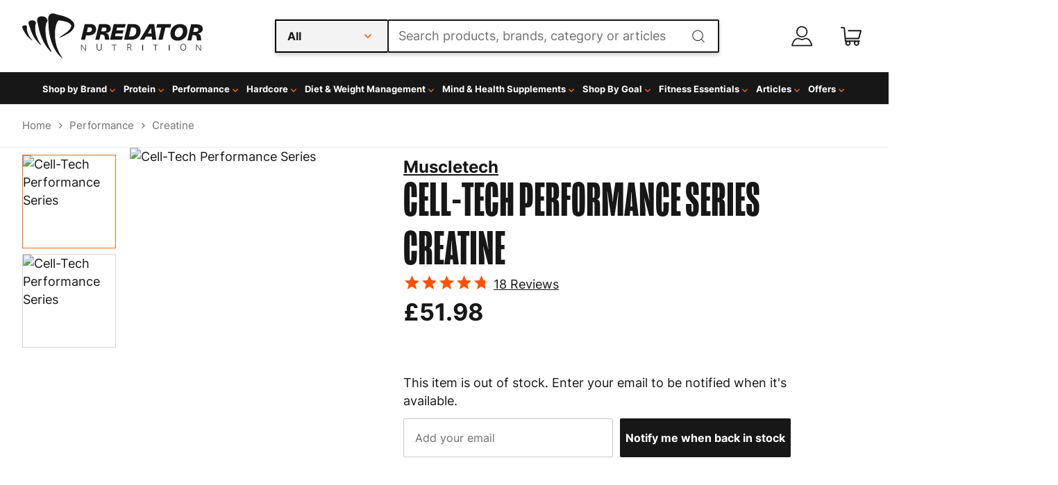

--- FILE ---
content_type: text/html; charset=utf-8
request_url: https://www.google.com/recaptcha/api2/anchor?ar=1&k=6LcP-tkmAAAAAO0Fkq0yjvn4nS9cIZgBW2RBG_TG&co=aHR0cHM6Ly93d3cucHJlZGF0b3JudXRyaXRpb24uY29tOjQ0Mw..&hl=en&v=N67nZn4AqZkNcbeMu4prBgzg&size=invisible&anchor-ms=20000&execute-ms=30000&cb=y9h2cb5al61b
body_size: 48473
content:
<!DOCTYPE HTML><html dir="ltr" lang="en"><head><meta http-equiv="Content-Type" content="text/html; charset=UTF-8">
<meta http-equiv="X-UA-Compatible" content="IE=edge">
<title>reCAPTCHA</title>
<style type="text/css">
/* cyrillic-ext */
@font-face {
  font-family: 'Roboto';
  font-style: normal;
  font-weight: 400;
  font-stretch: 100%;
  src: url(//fonts.gstatic.com/s/roboto/v48/KFO7CnqEu92Fr1ME7kSn66aGLdTylUAMa3GUBHMdazTgWw.woff2) format('woff2');
  unicode-range: U+0460-052F, U+1C80-1C8A, U+20B4, U+2DE0-2DFF, U+A640-A69F, U+FE2E-FE2F;
}
/* cyrillic */
@font-face {
  font-family: 'Roboto';
  font-style: normal;
  font-weight: 400;
  font-stretch: 100%;
  src: url(//fonts.gstatic.com/s/roboto/v48/KFO7CnqEu92Fr1ME7kSn66aGLdTylUAMa3iUBHMdazTgWw.woff2) format('woff2');
  unicode-range: U+0301, U+0400-045F, U+0490-0491, U+04B0-04B1, U+2116;
}
/* greek-ext */
@font-face {
  font-family: 'Roboto';
  font-style: normal;
  font-weight: 400;
  font-stretch: 100%;
  src: url(//fonts.gstatic.com/s/roboto/v48/KFO7CnqEu92Fr1ME7kSn66aGLdTylUAMa3CUBHMdazTgWw.woff2) format('woff2');
  unicode-range: U+1F00-1FFF;
}
/* greek */
@font-face {
  font-family: 'Roboto';
  font-style: normal;
  font-weight: 400;
  font-stretch: 100%;
  src: url(//fonts.gstatic.com/s/roboto/v48/KFO7CnqEu92Fr1ME7kSn66aGLdTylUAMa3-UBHMdazTgWw.woff2) format('woff2');
  unicode-range: U+0370-0377, U+037A-037F, U+0384-038A, U+038C, U+038E-03A1, U+03A3-03FF;
}
/* math */
@font-face {
  font-family: 'Roboto';
  font-style: normal;
  font-weight: 400;
  font-stretch: 100%;
  src: url(//fonts.gstatic.com/s/roboto/v48/KFO7CnqEu92Fr1ME7kSn66aGLdTylUAMawCUBHMdazTgWw.woff2) format('woff2');
  unicode-range: U+0302-0303, U+0305, U+0307-0308, U+0310, U+0312, U+0315, U+031A, U+0326-0327, U+032C, U+032F-0330, U+0332-0333, U+0338, U+033A, U+0346, U+034D, U+0391-03A1, U+03A3-03A9, U+03B1-03C9, U+03D1, U+03D5-03D6, U+03F0-03F1, U+03F4-03F5, U+2016-2017, U+2034-2038, U+203C, U+2040, U+2043, U+2047, U+2050, U+2057, U+205F, U+2070-2071, U+2074-208E, U+2090-209C, U+20D0-20DC, U+20E1, U+20E5-20EF, U+2100-2112, U+2114-2115, U+2117-2121, U+2123-214F, U+2190, U+2192, U+2194-21AE, U+21B0-21E5, U+21F1-21F2, U+21F4-2211, U+2213-2214, U+2216-22FF, U+2308-230B, U+2310, U+2319, U+231C-2321, U+2336-237A, U+237C, U+2395, U+239B-23B7, U+23D0, U+23DC-23E1, U+2474-2475, U+25AF, U+25B3, U+25B7, U+25BD, U+25C1, U+25CA, U+25CC, U+25FB, U+266D-266F, U+27C0-27FF, U+2900-2AFF, U+2B0E-2B11, U+2B30-2B4C, U+2BFE, U+3030, U+FF5B, U+FF5D, U+1D400-1D7FF, U+1EE00-1EEFF;
}
/* symbols */
@font-face {
  font-family: 'Roboto';
  font-style: normal;
  font-weight: 400;
  font-stretch: 100%;
  src: url(//fonts.gstatic.com/s/roboto/v48/KFO7CnqEu92Fr1ME7kSn66aGLdTylUAMaxKUBHMdazTgWw.woff2) format('woff2');
  unicode-range: U+0001-000C, U+000E-001F, U+007F-009F, U+20DD-20E0, U+20E2-20E4, U+2150-218F, U+2190, U+2192, U+2194-2199, U+21AF, U+21E6-21F0, U+21F3, U+2218-2219, U+2299, U+22C4-22C6, U+2300-243F, U+2440-244A, U+2460-24FF, U+25A0-27BF, U+2800-28FF, U+2921-2922, U+2981, U+29BF, U+29EB, U+2B00-2BFF, U+4DC0-4DFF, U+FFF9-FFFB, U+10140-1018E, U+10190-1019C, U+101A0, U+101D0-101FD, U+102E0-102FB, U+10E60-10E7E, U+1D2C0-1D2D3, U+1D2E0-1D37F, U+1F000-1F0FF, U+1F100-1F1AD, U+1F1E6-1F1FF, U+1F30D-1F30F, U+1F315, U+1F31C, U+1F31E, U+1F320-1F32C, U+1F336, U+1F378, U+1F37D, U+1F382, U+1F393-1F39F, U+1F3A7-1F3A8, U+1F3AC-1F3AF, U+1F3C2, U+1F3C4-1F3C6, U+1F3CA-1F3CE, U+1F3D4-1F3E0, U+1F3ED, U+1F3F1-1F3F3, U+1F3F5-1F3F7, U+1F408, U+1F415, U+1F41F, U+1F426, U+1F43F, U+1F441-1F442, U+1F444, U+1F446-1F449, U+1F44C-1F44E, U+1F453, U+1F46A, U+1F47D, U+1F4A3, U+1F4B0, U+1F4B3, U+1F4B9, U+1F4BB, U+1F4BF, U+1F4C8-1F4CB, U+1F4D6, U+1F4DA, U+1F4DF, U+1F4E3-1F4E6, U+1F4EA-1F4ED, U+1F4F7, U+1F4F9-1F4FB, U+1F4FD-1F4FE, U+1F503, U+1F507-1F50B, U+1F50D, U+1F512-1F513, U+1F53E-1F54A, U+1F54F-1F5FA, U+1F610, U+1F650-1F67F, U+1F687, U+1F68D, U+1F691, U+1F694, U+1F698, U+1F6AD, U+1F6B2, U+1F6B9-1F6BA, U+1F6BC, U+1F6C6-1F6CF, U+1F6D3-1F6D7, U+1F6E0-1F6EA, U+1F6F0-1F6F3, U+1F6F7-1F6FC, U+1F700-1F7FF, U+1F800-1F80B, U+1F810-1F847, U+1F850-1F859, U+1F860-1F887, U+1F890-1F8AD, U+1F8B0-1F8BB, U+1F8C0-1F8C1, U+1F900-1F90B, U+1F93B, U+1F946, U+1F984, U+1F996, U+1F9E9, U+1FA00-1FA6F, U+1FA70-1FA7C, U+1FA80-1FA89, U+1FA8F-1FAC6, U+1FACE-1FADC, U+1FADF-1FAE9, U+1FAF0-1FAF8, U+1FB00-1FBFF;
}
/* vietnamese */
@font-face {
  font-family: 'Roboto';
  font-style: normal;
  font-weight: 400;
  font-stretch: 100%;
  src: url(//fonts.gstatic.com/s/roboto/v48/KFO7CnqEu92Fr1ME7kSn66aGLdTylUAMa3OUBHMdazTgWw.woff2) format('woff2');
  unicode-range: U+0102-0103, U+0110-0111, U+0128-0129, U+0168-0169, U+01A0-01A1, U+01AF-01B0, U+0300-0301, U+0303-0304, U+0308-0309, U+0323, U+0329, U+1EA0-1EF9, U+20AB;
}
/* latin-ext */
@font-face {
  font-family: 'Roboto';
  font-style: normal;
  font-weight: 400;
  font-stretch: 100%;
  src: url(//fonts.gstatic.com/s/roboto/v48/KFO7CnqEu92Fr1ME7kSn66aGLdTylUAMa3KUBHMdazTgWw.woff2) format('woff2');
  unicode-range: U+0100-02BA, U+02BD-02C5, U+02C7-02CC, U+02CE-02D7, U+02DD-02FF, U+0304, U+0308, U+0329, U+1D00-1DBF, U+1E00-1E9F, U+1EF2-1EFF, U+2020, U+20A0-20AB, U+20AD-20C0, U+2113, U+2C60-2C7F, U+A720-A7FF;
}
/* latin */
@font-face {
  font-family: 'Roboto';
  font-style: normal;
  font-weight: 400;
  font-stretch: 100%;
  src: url(//fonts.gstatic.com/s/roboto/v48/KFO7CnqEu92Fr1ME7kSn66aGLdTylUAMa3yUBHMdazQ.woff2) format('woff2');
  unicode-range: U+0000-00FF, U+0131, U+0152-0153, U+02BB-02BC, U+02C6, U+02DA, U+02DC, U+0304, U+0308, U+0329, U+2000-206F, U+20AC, U+2122, U+2191, U+2193, U+2212, U+2215, U+FEFF, U+FFFD;
}
/* cyrillic-ext */
@font-face {
  font-family: 'Roboto';
  font-style: normal;
  font-weight: 500;
  font-stretch: 100%;
  src: url(//fonts.gstatic.com/s/roboto/v48/KFO7CnqEu92Fr1ME7kSn66aGLdTylUAMa3GUBHMdazTgWw.woff2) format('woff2');
  unicode-range: U+0460-052F, U+1C80-1C8A, U+20B4, U+2DE0-2DFF, U+A640-A69F, U+FE2E-FE2F;
}
/* cyrillic */
@font-face {
  font-family: 'Roboto';
  font-style: normal;
  font-weight: 500;
  font-stretch: 100%;
  src: url(//fonts.gstatic.com/s/roboto/v48/KFO7CnqEu92Fr1ME7kSn66aGLdTylUAMa3iUBHMdazTgWw.woff2) format('woff2');
  unicode-range: U+0301, U+0400-045F, U+0490-0491, U+04B0-04B1, U+2116;
}
/* greek-ext */
@font-face {
  font-family: 'Roboto';
  font-style: normal;
  font-weight: 500;
  font-stretch: 100%;
  src: url(//fonts.gstatic.com/s/roboto/v48/KFO7CnqEu92Fr1ME7kSn66aGLdTylUAMa3CUBHMdazTgWw.woff2) format('woff2');
  unicode-range: U+1F00-1FFF;
}
/* greek */
@font-face {
  font-family: 'Roboto';
  font-style: normal;
  font-weight: 500;
  font-stretch: 100%;
  src: url(//fonts.gstatic.com/s/roboto/v48/KFO7CnqEu92Fr1ME7kSn66aGLdTylUAMa3-UBHMdazTgWw.woff2) format('woff2');
  unicode-range: U+0370-0377, U+037A-037F, U+0384-038A, U+038C, U+038E-03A1, U+03A3-03FF;
}
/* math */
@font-face {
  font-family: 'Roboto';
  font-style: normal;
  font-weight: 500;
  font-stretch: 100%;
  src: url(//fonts.gstatic.com/s/roboto/v48/KFO7CnqEu92Fr1ME7kSn66aGLdTylUAMawCUBHMdazTgWw.woff2) format('woff2');
  unicode-range: U+0302-0303, U+0305, U+0307-0308, U+0310, U+0312, U+0315, U+031A, U+0326-0327, U+032C, U+032F-0330, U+0332-0333, U+0338, U+033A, U+0346, U+034D, U+0391-03A1, U+03A3-03A9, U+03B1-03C9, U+03D1, U+03D5-03D6, U+03F0-03F1, U+03F4-03F5, U+2016-2017, U+2034-2038, U+203C, U+2040, U+2043, U+2047, U+2050, U+2057, U+205F, U+2070-2071, U+2074-208E, U+2090-209C, U+20D0-20DC, U+20E1, U+20E5-20EF, U+2100-2112, U+2114-2115, U+2117-2121, U+2123-214F, U+2190, U+2192, U+2194-21AE, U+21B0-21E5, U+21F1-21F2, U+21F4-2211, U+2213-2214, U+2216-22FF, U+2308-230B, U+2310, U+2319, U+231C-2321, U+2336-237A, U+237C, U+2395, U+239B-23B7, U+23D0, U+23DC-23E1, U+2474-2475, U+25AF, U+25B3, U+25B7, U+25BD, U+25C1, U+25CA, U+25CC, U+25FB, U+266D-266F, U+27C0-27FF, U+2900-2AFF, U+2B0E-2B11, U+2B30-2B4C, U+2BFE, U+3030, U+FF5B, U+FF5D, U+1D400-1D7FF, U+1EE00-1EEFF;
}
/* symbols */
@font-face {
  font-family: 'Roboto';
  font-style: normal;
  font-weight: 500;
  font-stretch: 100%;
  src: url(//fonts.gstatic.com/s/roboto/v48/KFO7CnqEu92Fr1ME7kSn66aGLdTylUAMaxKUBHMdazTgWw.woff2) format('woff2');
  unicode-range: U+0001-000C, U+000E-001F, U+007F-009F, U+20DD-20E0, U+20E2-20E4, U+2150-218F, U+2190, U+2192, U+2194-2199, U+21AF, U+21E6-21F0, U+21F3, U+2218-2219, U+2299, U+22C4-22C6, U+2300-243F, U+2440-244A, U+2460-24FF, U+25A0-27BF, U+2800-28FF, U+2921-2922, U+2981, U+29BF, U+29EB, U+2B00-2BFF, U+4DC0-4DFF, U+FFF9-FFFB, U+10140-1018E, U+10190-1019C, U+101A0, U+101D0-101FD, U+102E0-102FB, U+10E60-10E7E, U+1D2C0-1D2D3, U+1D2E0-1D37F, U+1F000-1F0FF, U+1F100-1F1AD, U+1F1E6-1F1FF, U+1F30D-1F30F, U+1F315, U+1F31C, U+1F31E, U+1F320-1F32C, U+1F336, U+1F378, U+1F37D, U+1F382, U+1F393-1F39F, U+1F3A7-1F3A8, U+1F3AC-1F3AF, U+1F3C2, U+1F3C4-1F3C6, U+1F3CA-1F3CE, U+1F3D4-1F3E0, U+1F3ED, U+1F3F1-1F3F3, U+1F3F5-1F3F7, U+1F408, U+1F415, U+1F41F, U+1F426, U+1F43F, U+1F441-1F442, U+1F444, U+1F446-1F449, U+1F44C-1F44E, U+1F453, U+1F46A, U+1F47D, U+1F4A3, U+1F4B0, U+1F4B3, U+1F4B9, U+1F4BB, U+1F4BF, U+1F4C8-1F4CB, U+1F4D6, U+1F4DA, U+1F4DF, U+1F4E3-1F4E6, U+1F4EA-1F4ED, U+1F4F7, U+1F4F9-1F4FB, U+1F4FD-1F4FE, U+1F503, U+1F507-1F50B, U+1F50D, U+1F512-1F513, U+1F53E-1F54A, U+1F54F-1F5FA, U+1F610, U+1F650-1F67F, U+1F687, U+1F68D, U+1F691, U+1F694, U+1F698, U+1F6AD, U+1F6B2, U+1F6B9-1F6BA, U+1F6BC, U+1F6C6-1F6CF, U+1F6D3-1F6D7, U+1F6E0-1F6EA, U+1F6F0-1F6F3, U+1F6F7-1F6FC, U+1F700-1F7FF, U+1F800-1F80B, U+1F810-1F847, U+1F850-1F859, U+1F860-1F887, U+1F890-1F8AD, U+1F8B0-1F8BB, U+1F8C0-1F8C1, U+1F900-1F90B, U+1F93B, U+1F946, U+1F984, U+1F996, U+1F9E9, U+1FA00-1FA6F, U+1FA70-1FA7C, U+1FA80-1FA89, U+1FA8F-1FAC6, U+1FACE-1FADC, U+1FADF-1FAE9, U+1FAF0-1FAF8, U+1FB00-1FBFF;
}
/* vietnamese */
@font-face {
  font-family: 'Roboto';
  font-style: normal;
  font-weight: 500;
  font-stretch: 100%;
  src: url(//fonts.gstatic.com/s/roboto/v48/KFO7CnqEu92Fr1ME7kSn66aGLdTylUAMa3OUBHMdazTgWw.woff2) format('woff2');
  unicode-range: U+0102-0103, U+0110-0111, U+0128-0129, U+0168-0169, U+01A0-01A1, U+01AF-01B0, U+0300-0301, U+0303-0304, U+0308-0309, U+0323, U+0329, U+1EA0-1EF9, U+20AB;
}
/* latin-ext */
@font-face {
  font-family: 'Roboto';
  font-style: normal;
  font-weight: 500;
  font-stretch: 100%;
  src: url(//fonts.gstatic.com/s/roboto/v48/KFO7CnqEu92Fr1ME7kSn66aGLdTylUAMa3KUBHMdazTgWw.woff2) format('woff2');
  unicode-range: U+0100-02BA, U+02BD-02C5, U+02C7-02CC, U+02CE-02D7, U+02DD-02FF, U+0304, U+0308, U+0329, U+1D00-1DBF, U+1E00-1E9F, U+1EF2-1EFF, U+2020, U+20A0-20AB, U+20AD-20C0, U+2113, U+2C60-2C7F, U+A720-A7FF;
}
/* latin */
@font-face {
  font-family: 'Roboto';
  font-style: normal;
  font-weight: 500;
  font-stretch: 100%;
  src: url(//fonts.gstatic.com/s/roboto/v48/KFO7CnqEu92Fr1ME7kSn66aGLdTylUAMa3yUBHMdazQ.woff2) format('woff2');
  unicode-range: U+0000-00FF, U+0131, U+0152-0153, U+02BB-02BC, U+02C6, U+02DA, U+02DC, U+0304, U+0308, U+0329, U+2000-206F, U+20AC, U+2122, U+2191, U+2193, U+2212, U+2215, U+FEFF, U+FFFD;
}
/* cyrillic-ext */
@font-face {
  font-family: 'Roboto';
  font-style: normal;
  font-weight: 900;
  font-stretch: 100%;
  src: url(//fonts.gstatic.com/s/roboto/v48/KFO7CnqEu92Fr1ME7kSn66aGLdTylUAMa3GUBHMdazTgWw.woff2) format('woff2');
  unicode-range: U+0460-052F, U+1C80-1C8A, U+20B4, U+2DE0-2DFF, U+A640-A69F, U+FE2E-FE2F;
}
/* cyrillic */
@font-face {
  font-family: 'Roboto';
  font-style: normal;
  font-weight: 900;
  font-stretch: 100%;
  src: url(//fonts.gstatic.com/s/roboto/v48/KFO7CnqEu92Fr1ME7kSn66aGLdTylUAMa3iUBHMdazTgWw.woff2) format('woff2');
  unicode-range: U+0301, U+0400-045F, U+0490-0491, U+04B0-04B1, U+2116;
}
/* greek-ext */
@font-face {
  font-family: 'Roboto';
  font-style: normal;
  font-weight: 900;
  font-stretch: 100%;
  src: url(//fonts.gstatic.com/s/roboto/v48/KFO7CnqEu92Fr1ME7kSn66aGLdTylUAMa3CUBHMdazTgWw.woff2) format('woff2');
  unicode-range: U+1F00-1FFF;
}
/* greek */
@font-face {
  font-family: 'Roboto';
  font-style: normal;
  font-weight: 900;
  font-stretch: 100%;
  src: url(//fonts.gstatic.com/s/roboto/v48/KFO7CnqEu92Fr1ME7kSn66aGLdTylUAMa3-UBHMdazTgWw.woff2) format('woff2');
  unicode-range: U+0370-0377, U+037A-037F, U+0384-038A, U+038C, U+038E-03A1, U+03A3-03FF;
}
/* math */
@font-face {
  font-family: 'Roboto';
  font-style: normal;
  font-weight: 900;
  font-stretch: 100%;
  src: url(//fonts.gstatic.com/s/roboto/v48/KFO7CnqEu92Fr1ME7kSn66aGLdTylUAMawCUBHMdazTgWw.woff2) format('woff2');
  unicode-range: U+0302-0303, U+0305, U+0307-0308, U+0310, U+0312, U+0315, U+031A, U+0326-0327, U+032C, U+032F-0330, U+0332-0333, U+0338, U+033A, U+0346, U+034D, U+0391-03A1, U+03A3-03A9, U+03B1-03C9, U+03D1, U+03D5-03D6, U+03F0-03F1, U+03F4-03F5, U+2016-2017, U+2034-2038, U+203C, U+2040, U+2043, U+2047, U+2050, U+2057, U+205F, U+2070-2071, U+2074-208E, U+2090-209C, U+20D0-20DC, U+20E1, U+20E5-20EF, U+2100-2112, U+2114-2115, U+2117-2121, U+2123-214F, U+2190, U+2192, U+2194-21AE, U+21B0-21E5, U+21F1-21F2, U+21F4-2211, U+2213-2214, U+2216-22FF, U+2308-230B, U+2310, U+2319, U+231C-2321, U+2336-237A, U+237C, U+2395, U+239B-23B7, U+23D0, U+23DC-23E1, U+2474-2475, U+25AF, U+25B3, U+25B7, U+25BD, U+25C1, U+25CA, U+25CC, U+25FB, U+266D-266F, U+27C0-27FF, U+2900-2AFF, U+2B0E-2B11, U+2B30-2B4C, U+2BFE, U+3030, U+FF5B, U+FF5D, U+1D400-1D7FF, U+1EE00-1EEFF;
}
/* symbols */
@font-face {
  font-family: 'Roboto';
  font-style: normal;
  font-weight: 900;
  font-stretch: 100%;
  src: url(//fonts.gstatic.com/s/roboto/v48/KFO7CnqEu92Fr1ME7kSn66aGLdTylUAMaxKUBHMdazTgWw.woff2) format('woff2');
  unicode-range: U+0001-000C, U+000E-001F, U+007F-009F, U+20DD-20E0, U+20E2-20E4, U+2150-218F, U+2190, U+2192, U+2194-2199, U+21AF, U+21E6-21F0, U+21F3, U+2218-2219, U+2299, U+22C4-22C6, U+2300-243F, U+2440-244A, U+2460-24FF, U+25A0-27BF, U+2800-28FF, U+2921-2922, U+2981, U+29BF, U+29EB, U+2B00-2BFF, U+4DC0-4DFF, U+FFF9-FFFB, U+10140-1018E, U+10190-1019C, U+101A0, U+101D0-101FD, U+102E0-102FB, U+10E60-10E7E, U+1D2C0-1D2D3, U+1D2E0-1D37F, U+1F000-1F0FF, U+1F100-1F1AD, U+1F1E6-1F1FF, U+1F30D-1F30F, U+1F315, U+1F31C, U+1F31E, U+1F320-1F32C, U+1F336, U+1F378, U+1F37D, U+1F382, U+1F393-1F39F, U+1F3A7-1F3A8, U+1F3AC-1F3AF, U+1F3C2, U+1F3C4-1F3C6, U+1F3CA-1F3CE, U+1F3D4-1F3E0, U+1F3ED, U+1F3F1-1F3F3, U+1F3F5-1F3F7, U+1F408, U+1F415, U+1F41F, U+1F426, U+1F43F, U+1F441-1F442, U+1F444, U+1F446-1F449, U+1F44C-1F44E, U+1F453, U+1F46A, U+1F47D, U+1F4A3, U+1F4B0, U+1F4B3, U+1F4B9, U+1F4BB, U+1F4BF, U+1F4C8-1F4CB, U+1F4D6, U+1F4DA, U+1F4DF, U+1F4E3-1F4E6, U+1F4EA-1F4ED, U+1F4F7, U+1F4F9-1F4FB, U+1F4FD-1F4FE, U+1F503, U+1F507-1F50B, U+1F50D, U+1F512-1F513, U+1F53E-1F54A, U+1F54F-1F5FA, U+1F610, U+1F650-1F67F, U+1F687, U+1F68D, U+1F691, U+1F694, U+1F698, U+1F6AD, U+1F6B2, U+1F6B9-1F6BA, U+1F6BC, U+1F6C6-1F6CF, U+1F6D3-1F6D7, U+1F6E0-1F6EA, U+1F6F0-1F6F3, U+1F6F7-1F6FC, U+1F700-1F7FF, U+1F800-1F80B, U+1F810-1F847, U+1F850-1F859, U+1F860-1F887, U+1F890-1F8AD, U+1F8B0-1F8BB, U+1F8C0-1F8C1, U+1F900-1F90B, U+1F93B, U+1F946, U+1F984, U+1F996, U+1F9E9, U+1FA00-1FA6F, U+1FA70-1FA7C, U+1FA80-1FA89, U+1FA8F-1FAC6, U+1FACE-1FADC, U+1FADF-1FAE9, U+1FAF0-1FAF8, U+1FB00-1FBFF;
}
/* vietnamese */
@font-face {
  font-family: 'Roboto';
  font-style: normal;
  font-weight: 900;
  font-stretch: 100%;
  src: url(//fonts.gstatic.com/s/roboto/v48/KFO7CnqEu92Fr1ME7kSn66aGLdTylUAMa3OUBHMdazTgWw.woff2) format('woff2');
  unicode-range: U+0102-0103, U+0110-0111, U+0128-0129, U+0168-0169, U+01A0-01A1, U+01AF-01B0, U+0300-0301, U+0303-0304, U+0308-0309, U+0323, U+0329, U+1EA0-1EF9, U+20AB;
}
/* latin-ext */
@font-face {
  font-family: 'Roboto';
  font-style: normal;
  font-weight: 900;
  font-stretch: 100%;
  src: url(//fonts.gstatic.com/s/roboto/v48/KFO7CnqEu92Fr1ME7kSn66aGLdTylUAMa3KUBHMdazTgWw.woff2) format('woff2');
  unicode-range: U+0100-02BA, U+02BD-02C5, U+02C7-02CC, U+02CE-02D7, U+02DD-02FF, U+0304, U+0308, U+0329, U+1D00-1DBF, U+1E00-1E9F, U+1EF2-1EFF, U+2020, U+20A0-20AB, U+20AD-20C0, U+2113, U+2C60-2C7F, U+A720-A7FF;
}
/* latin */
@font-face {
  font-family: 'Roboto';
  font-style: normal;
  font-weight: 900;
  font-stretch: 100%;
  src: url(//fonts.gstatic.com/s/roboto/v48/KFO7CnqEu92Fr1ME7kSn66aGLdTylUAMa3yUBHMdazQ.woff2) format('woff2');
  unicode-range: U+0000-00FF, U+0131, U+0152-0153, U+02BB-02BC, U+02C6, U+02DA, U+02DC, U+0304, U+0308, U+0329, U+2000-206F, U+20AC, U+2122, U+2191, U+2193, U+2212, U+2215, U+FEFF, U+FFFD;
}

</style>
<link rel="stylesheet" type="text/css" href="https://www.gstatic.com/recaptcha/releases/N67nZn4AqZkNcbeMu4prBgzg/styles__ltr.css">
<script nonce="7HV4B_-IuZoIDS7VWltyBg" type="text/javascript">window['__recaptcha_api'] = 'https://www.google.com/recaptcha/api2/';</script>
<script type="text/javascript" src="https://www.gstatic.com/recaptcha/releases/N67nZn4AqZkNcbeMu4prBgzg/recaptcha__en.js" nonce="7HV4B_-IuZoIDS7VWltyBg">
      
    </script></head>
<body><div id="rc-anchor-alert" class="rc-anchor-alert"></div>
<input type="hidden" id="recaptcha-token" value="[base64]">
<script type="text/javascript" nonce="7HV4B_-IuZoIDS7VWltyBg">
      recaptcha.anchor.Main.init("[\x22ainput\x22,[\x22bgdata\x22,\x22\x22,\[base64]/[base64]/[base64]/[base64]/[base64]/[base64]/KGcoTywyNTMsTy5PKSxVRyhPLEMpKTpnKE8sMjUzLEMpLE8pKSxsKSksTykpfSxieT1mdW5jdGlvbihDLE8sdSxsKXtmb3IobD0odT1SKEMpLDApO08+MDtPLS0pbD1sPDw4fFooQyk7ZyhDLHUsbCl9LFVHPWZ1bmN0aW9uKEMsTyl7Qy5pLmxlbmd0aD4xMDQ/[base64]/[base64]/[base64]/[base64]/[base64]/[base64]/[base64]\\u003d\x22,\[base64]\x22,\x22ZcOPTcOQwqtgw7rDiyggw67DkcKobiXCvsKiw4B2wq7Co8K7FcOEbWPCvinDrS/Co2vChiTDoX52wqRWwo3DgcOxw7kuwo8TIcOIMTVCw6PCi8Oww6HDsGFbw54Rw7jCksO4w41+aUXCvMKqbcOAw5Eaw6jClcKpJMKLL3tqw4kNLGoHw5rDsXLDkATCgsKRw4IuJlzDqMKYJ8OWwr1uN0DDq8KuMsKxw7fCosO7YsKtBjM8X8OaJBYMwq/[base64]/[base64]/w4FFw6R8w4AVwplnODR/b3XDgMKjw7AwYF7DjMOzYsKaw77Dk8OQesKgTBDDklnCuigpwrHClsO7ZjfChMOkZMKCwo4Kw5TDqi8ywo1KJmkawr7Dqm/CpcOZH8OTw7XDg8OBwrvCqgPDicKRVsOuwrQEwqvDlMKDw6nCisKyY8KEZ3l9R8KdNSbDozzDocKrF8OAwqHDmsOHAR87wrrDhMOVwqQNw5PCuRfDrMO1w5PDvsOsw7DCt8O+w7AOBSt6Fh/Dv2QCw7ogwrdxFFJVZwvDt8Ozw6vClELCmMO3NyfCtTbCk8KVBcKzJTnCp8OWCMKtwox5MnNVIMKxwotiw7fCkjNdwp/CrsOlKcKhwoEyw6smE8O0EgrCj8KyCsKoO2p8wojCh8OuAcKAw54fwpl6LxB0w5PDphQaN8KdCsKHTEMCw58rw6bCn8OIM8O0w5xxBcOHA8KuYABewq/[base64]/w5wmCSAEwqvCisOwSQvCvw0YfMKoD8KgFsKWwqk/LCfCnsKWw7jCssO9w63Dv2TDrwbDmyfCp03CsEDDmsKOwpfDhTnCk2FjesKdwoXCsQXCq2bDu0YkwrAVwrjCu8K5w4/[base64]/[base64]/DkwLCpwfDn2LCggnDgsKZb8K+Tgwnw5QkNzhDw4wDw50jJMKnCyUiR1o9KRUHwpzCgkLDqSjCp8ODw6Erwq0Ow6LDpMKsw6NKZsOlwq3DnMKbLgrCjkzDocKdwoMewoUmw6EbI0/CgGhdw4cRcjTCtMKmEMOzBWzClkUsJcOPwpk+N34BE8O+w77Clz1vwrnDkcKHw43Dp8ODBSZ8SMK6wpnClsOwdQrCi8Ojw4nCmgjCpMO3w6DChcKjwqhSFT7CpMKDAcO4VjfDv8Kpwp7DjBMhwoTDhXw7wp3DqSADwovCkcKkwqxxw5gQwq/[base64]/KcOgwpEAFwPCn1FpfSzCvsORMDFcGsKBwqc5wo1/ZcO/w5sNw51QwqJBdcOkJsK8w5FMeQtYw7RDwpzCvcOxRsOxSQTCr8Osw7Miw7rDtcKjfcOOwonDj8Orwp4Gw5LCr8O9Xm3Dj3ELwoPDgsOYKChBYsOmDk7DssKjwpd9w6/DlMO4wpMVwpjDvXtVw6Ixwqliwq4cd2PDikHCrD3CuVrCqMKFcVDCjBJXO8OAegXCrMOiw6UWBBBBfi19PMKOw5zCl8OhLFTDmj1VOnMAcl7DoiVJfncmTy0oTMOOHkXDtMOlDMKvwrXDj8KIZ2E+ZxPCosOtZcKsw5nDgmPDmlLDoMOSwoTCgClRAcKYwqHClyTCnW/[base64]/[base64]/[base64]/CtcKGPVnDn24KECxyKMOkwqnCqXxdw7ERw60xw6ctwozCv8KqNXDDjsKXwrRpwobDp1YUwqELGlY+TkvCqmzCv1siw4Y2WcO0IBgqw7rDrcOcwozDuTkgCsOfw7dWQ1E1woTCusKww63DqsKEw4PCkcO7wo7CocKAaW5vwr/Crg5/[base64]/wpbDsiHDpcKXwpzDpMKdL2fCnC4pb8OWwpbDjMKBwp10EFtnDxvDswlAwojCkWgiw5LDsMOBw5vCpcO+woHDsGXDncOyw7bDhVXClVXDk8KUHlEKwqlzXDfDu8OCw6jDrV/DunbCp8OTZSsewqgwwoBuWSwdLEcgKmJEUMO3McOFJsKZwpfCpxfCl8O5w69+U0BoC1vDilE+w6jDsMOzw5zCtCpmw5XDj3Nzw4bCvl1Ww7FiN8KCwqNyFsKMw5kMZx8Rw7TDmmtFB2s2XcKfw7JGbwQ0H8KmTyvDhcK0C0jDs8KgHMOGLW/DhMKOw6BmMMKxw5FAwrLDgHJfw6DCmWTDqhHCh8KKw7fCpit6LMOxw4UsWyPCjcO0JzI6w5EyD8OYTGdsU8OjwoxqXMO0w5rDgEjCisK7wow3wr5FIsOawpN/WVsDcDV0w6E6WynDnG0Gw5bDjcK0WHk0ScKyAsK5GwhXw7TCuXlTcTpONMKgwrHDlzAkwqt4w6djHUnDigrCoMKZKcK4w4fDtsOxwqLDsMOmGB/CjMK3bSjCocOrwqxkwqjDu8K9woBUF8Oowp9kw68zwpnCiVl+w7VFTsOzwrVVPMOAwqDCsMOYw58Vwq3DlsOKAcKdw4ZWwqjCniwNAcO/w6Uew5jCg1nCo2bDizc+wpN/K3jCmXjDslsWw6PCmsKSWz5kwq0ZIG3CisKxw6TCsjfDnRTDhR7Cm8OtwoNvw7ARw77CrX7CtMKMeMKEw4QjfFtiw4o5wpINWXhvQ8K7wplHwrrDgXIgwqTDuz3CkHDChzJuw5TDvcOnw4TCrAkUwrJOw4p8GsO7wqvDkcO0wrbCv8O/SmIHwqfCmcKXcznDl8Oyw44Mw6vDh8Kbw5JDVUjDicKqYwHCv8KXwq96dDVOw7NTYsOiw57CkMOhDms3wogtYsO9wrFZHCRMw5ZEdgnDgsKpawPDtn0kb8O7wrrCq8OWw4TDqMO/wr5Pw5zDlcK6wrxLw5fDo8OLwr3CvsKrdhw6w5rCoMO8w5HDmwAnJQtAw5/DgMOIMGDDrGPDnMOYSWXChcO8esOcwovDqsONw43CusK4wpgsw50bwpVCw6DDgFLDk0DDjnTDv8K1w6HDi2pVwqZAT8KXJMKKPcOWwoLChsOjUcKUwqhTG399Y8KXL8OOw64vwrhDOcKRwogebg1yw495fsKFwqx0w73Dj1tHTCTDosK/wpXCjMKhAzjCv8K1w4kbwpp4w5dwBcKlSE9YecObL8KLWMOpPQrDrXMVw5DDjn8uw450wpQXw73CuUE5EMO9wrzDpEc0wpvCpGTClMKaMFTDl8KnGW1/OXcFAcKTwpvCt3jDo8OGw7PDoFnDpcOIUmnDsxJRw7J9w7t7wqfCl8KSwogRP8KFWifCgz/CuSbCuR7DmG0qw4DDlMOVZC0Mw6UYYsOvw5AbfcOzdX16TsKuCcOwbsOLwrXCukzCqlAwK8OSGSDCvsORwqbCsTZuwrhkTcOLOcOPwqLDmhJiwpLDh0pwwrbCsMOiwq/[base64]/LsOUw7fCgkzCisOOR8KDD0RuUX8/fsKvw57DnzgWw67CnlDCrgjCsSB/wqHDpMKhw6h1b24iw4vDinrDnMKRBFEzw6tCasKew6Vrwp1/w5rCilzDjld/woU8wqAgw73Dj8OQwqTDtMKBw6QECsKCw7XCk37DhcOBd3DCunLDqsOgHgXCs8KCZXjDnsOCwp0qAiMbwqzDi187SsOrasOcwoXCpAzCmcKiUcOzwq/DgS9bMQfChSfDtsKewqt+woLCi8OMwpbDqSLDhMKgw7nCshklwqfDpy7DhcK2XgEDOEXCjcO4enrDqcOWwoNzw5HCjGZXw6Ruw6LDjxfDo8Klwr/Cp8OHAcOaJsOQK8OFLMKYw4VVe8OQw4TDn19TXsOaLcKta8ORc8OjDwXCqMKawqM5eDrCnDjDicOhw4PCjCUnwrpMwqHDoj7CnWR2w6DDusOUw5rDuUM8w5dBEMKmH8OowoF9eMOJPFkvw67Cmh7DtsKLwpYcD8KrITkcwqktw74jWiHDog8Hw4t9w6BZw4jDsH/Ciixfw5vDkFo8U3zDlHN0wqTDm0DDjmXCvcKzZDESwpfCvgHDjSHDqsKrw6/CqcKDw7djwpFPGjjDiEZew7vCrsKPJcKSwqPCsMK3wqUoI8O6GsKAw7dew60deSFyTAnDmMOpw73DnT3DkjnCqWbCjVxmBgJHeSvDrsK9TXR7w5vCjsKDw6VzYcOHwoRvZBLCk3wqw6bCvsOOw4/Do0waZBDClHghwrQNPcO7wp7CkHTDl8OSw7IewqETw75Mw7cOwq/Dj8Odw5DCiMO5BsKgw6dMw7XCuAREU8OnAMKTw57DqMK/wprDssKYO8KRw6DCvnR8wrlHw4hKJxHCrlfDgi0/[base64]/R2Ezw43CncOZw5rDsMOcbzRuwr0xw5rCkwQ3Yj/[base64]/DigRcwojCl2zDiMKBw6RWw5XDv8OOwrwLccOYHcORwpbDqMK/wolQV3Iew49Bw7nChjTCinotZScGHmPCrsKUa8KZw7p5A8OwfcKiYQpHesO8cTsGwp9sw4RARsKKSMOiwoDChmHCoScdA8KkwpHDuhseVMKLC8OQVko9w73DscOBEk3Dl8Kiw44mfBHDg8O2w5VmVMKERhjDgVRPwqQow4PDl8OrR8OXworChsK/[base64]/CksKrwosYZkvDuMOiwoXDocKHwp5awoXDhT01ACLDnEjCrG4zMSPDmHpcw5DCmy1XQcOLICFuPMKvw5rDrcO+w6jCn0dubsKvVcKpM8OAwoMgLMKfIMKiwqXDj1/Ds8OTwoRDwqTCqjoEKXrCjsKOw5l6HjgNw7FXw4gOE8K5w5vCmWQ8w5oyYBDDuMKOw51Xw7rDmMKYHsKSRQYZJjlfQMOcwoLCiMK8WShsw7o6w5fDosO2w48Bw53Dmhpxw6PCmT7DnkvChsKEwolXwqDCi8OjwrIaw5/[base64]/Dix3CuMKOw7vDjQ7DqU3CiMOpSMKYw5o0WBVUw5QjDhVGw6nCnsKcw7jDqsKrwprDpcKmwppMfMObw7zCkcOxwrQdECbCh0trE3MGw6kKw6x/wq7CvXrDs0QbMATCnMO3UVnDkTXDhcOgTRPChcKPwrbCocO9LB0uOXxuE8Kew4wXHBbChnpVw6jDhklOwpMcwp7DsMOWCsOVw6/CvMKALHfChsOnJMOUwpk7wq3Dl8KkD3vDo0lAw4XCj2gdVsKrZU9jw5TCu8Oxw4vClsKCHnXCqhMgK8KjLcKKbsOUw65bCy/DkMOSw7zDvcOAwrvCiMKTw4U+C8K8wqHDtMOYWzPClMKlfsOpw6xXwoXClsOQwrB1E8KrR8KBwpIjwrXCvsKEW2fDoMKfw6HDoXkjwo4FX8KYwpFDfknDq8K6H1xHw4bCk35IwrTCqFbDjkrDqjbChnp8wq3Dr8OfwrPCnsO6w7gmacOqO8OYC8KESH/DtcKddDxZwpbDiFQ9wpoCBwUYPlAow53ClcKAwpbDoMKwwqJ2woIbaTMdw5tuXy3DiMKdw6zDh8ONw4rDlFrCrUlsw73DoMOYIcKZOivDownCmnzCpcKXGDBLSzbCsx/[base64]/Cr8OKw53Cl8Khw63Dr8KOw5/CqsK5w5Iqw7lFwo7CuMKJUUHDtsK+Cz5rw5AGCycSw6LDsWPClETDj8Onw4crQlTCmgRTw73CuXTDgcKpYcKjfcKoeTvCp8KdUXXDpVc1VcKWXMO6w70PwptAMDdcwpBlw7cwQ8O0TMK4woh8ScKuw67CjsKYCQR2w5ttw43DjiNyw5TDtMO1DD/DncK6wpkVFcOIOMK4wqXDsMOWMMOoSilWwow+I8ODZsOqw6XDmxhow5xjBiFMwqTDqsKfHcOFwoEMw6DDq8KuwonCgSF0CcKCesOmGEbDqHTCoMOuwp/[base64]/[base64]/IMKSaMO+w7B4w55+w7kJw51qQhHDjyDCgHzDqlskwpbDh8K4QsOdw7HDsMKRwr3DgMKswoPDqcOpw6XDsMOFI3xQcBVFwo/CjwhHXMKDIsOCB8KGwpMzwojDpS5fwokJwp99wppgPEkrw5MVWnYrAcKYJMOmHGQtw77DscOlw7PDq04Cc8OOVyHCr8OdIMODX0nCpsOHwoQLZsOmQ8K3w4wrY8OWasKgw6Q2wpVvwrfDiMOswrjCqmrDh8KDw5AvIsKJBMKSfMKQTX7ChsO/[base64]/wqs4wojClGfDgcOzMcKqe8KPKcOww5Itw4IhVmYGHm9Xwro6w5Exw7xoaj7Dg8KKSsO8w7FQwoTDisKjw73CuD9owqLCs8OgFsKEwoHDvsKTJVvDiFXDiMKtw6LDlcOPQ8KOQ3zCusK/wprDujLCs8OJHyjCpMKbTk8Uw4USw4/[base64]/DtzDDg0nDiwjCkMKkw6EYw7TDjHdCaW3Dp8OBfcOlwp94dk3CpcKJETU/woohHxIxOGJpw7DCksOjw5l9wqfCl8OhQMOcDsKOLyrDt8KfesOEFcOFw5pnQnrDsMK4AsOXf8Orwp91LWpIwpvDqgomUcO+w7PDncKvwpdZw5PCsgx/HRJFAcKmAsK4wrkiwrtcP8K0aHMvwqLCsF/[base64]/V8OhWsOGKsOtQcOjLcKiHD17fC/Cm8KeEMObwrUuPgRxEMOuwrpbMMOrPcO6F8KAwpTCjsOWw5UtIcOoSSLClRDDk2PCiDHCgWdDwoEMZGoqC8K+wqjDi0fDnTAnw5rCrEvDksOqccK/wotMwoDCo8KxwpsKwoLCusKlw5Eaw7R5worCksO0w57CkzDDsxDCgMK8URbCl8KOCsOgw7LCmXDDjMKuw7R/ScO6w6E7BcOrdcKFwrBMJsKzw6zDisO7BD3CsDXDkUIuwo0sck58CTvDsHPCkcOdKQZFw6Q8wpNVw7XDhcKcw7UlH8Kgw5pBwrkVwpnCnR/[base64]/UcOIQnwDYlHCgcKUesKww45sJ2M1w7s9XsO6w7jDo8OJa8OfwoZjQWnDgHDDg0t/IMKIBcOzw63DvhbCssKKEMOtI3rCvsOGHEIaRWDChyzCnMOCw4DDgRPDtEJKw6lyQTgiMVBubsKMwp7DvVXCohvDtcKcw4trwo5XwroQY8KpTcOyw6YlJRUPbHzDkXg9WMO/wqJewoHCrcOAcsKxwp7CmcODwqfDlsOpLMKpwrVMFsOpwqnCoMOiwpzDkcO7w6keMsKBNMOow43Dk8Kbw5Nxw4/[base64]/CoMKqCg3CgQdCFMKEw5PCpsOxC8KcMcKQNljDjMKFwpHDpCzCrTlZFMO+w7jDkcOLwqNiw4I5wobCol/CimtRJsOBw5rCiMKIDUl0VMKVwrtIwrbDjA/CksK8T0Qhw6U/wrQ+F8KBUAQRYcOic8Oqw77CmxVTwrNUwqXDmmUFwokQw5DDpcO3X8Kjw7LDtgllw7FVGxsIw5LCusKWw4/DlcKDXXjDuEvCiMKeeiIRPFnDq8KzPsOFDgA3MRgXSmTDuMO0RXUDCwl+wpzDt3/DgMKbw45rw5jCk34Mwr1JwoZeSVDDlMK8BsKwwofDhcKgKMOwDMOPazI7Ggs/UzRfwrHCqTfCm3MFAyLDjMKLBEfDvMKnYzPCjxwBW8KrSgjCmcKJwrvDqBwfYsK0XMOtwo01wpTCrsODaBoFwqXCm8OOwoEtdgfCisK2wpRjw6rCnMO/[base64]/Culwfwr3DjsKow7DDssKGO8KtcmAWYhAlWwrDisOBC2t4DcKLdnXCiMK8wqLDsEwxw4fCjcOobHUGwq48P8KIXcK1ECzChcK0wpgyM0PDjMOhC8KSw6s8wp/DnB/CmifDtggMw50/wp/DhcKtwp0UM2/[base64]/[base64]/GnXCtj3Cg2hkAMKFwq/DpjfChFDCrEVNIcOywrgMNyUEE8KQwpgew4jDvsOMw71awrzDjysWwrPCoA7Cn8KxwrISTVvCuyHDtX7CuzLDh8O/wph3wp7Cq2c/KMKeaAnDoBByWSbCjCPDp8OEw6XCo8OVwpbDrVTClkFPAsOWwqLCkcKresOFw7UxwqnDtcKCw7FywpAVw7VJE8O+wqpob8Oawqw3w5hmecO1w5dow4fDtGNRwoXDosK6XXHCuxRTKTrCsMOPZ8OPw6XDosOHwqk/N3fDtsO8w5bCmcKEWcKZMFbCl1xJw71Ow7LCksKdwqbDp8KXfcKQw6RrwpgJwpXCoMO4TxtuSl9twolqw4Jdw7LCgsK4w7vClgvCum/DtsK0AgDClcK+G8OKZMOAW8K5fXnDnMOAwpEfwrvChndhGivCh8KQw4ssS8ODbUXCkAXDon4pwodbQihVw6o0ZsOoCXrCq1PCksOmw69RwpAaw6XCg1nDqcK0wp1Pwopcw6prwo00Yg7DgsKvwo4FFMK8Z8OMwo1YeCF8KDwpUMKaw6EWwp/[base64]/[base64]/wr4ww6TCs8KZDFrCl196w7U2wrTDhFzDkQ9Yw5ZswptRw7MEwoHDpycDa8KbV8OrwqfChcOMw6pvwoHDhsOtwpHDkEcqwrcGwrzDryzCmGjDjlTCgm/Cj8Ogw5nDs8OQWVYcwrQ5woPDkEnCgMKEwqbDkjN2CHPDgMOabF0DHsKCRwg2wqHDuDPCu8KJFnnCj8OeL8Obw7DCosO4w7PDiMK/wrvCknxMwr46BMKpw5FEwpp6wpvCtAzDj8OZdhHCqMOXKS7DosOSVVJbDsOMWcKyw5LCksKww7DDs3g+F0jDh8KCwrVFwoXDuEnDpMK4w4vDhMKuwrZpw7TDvsOLHSLDkg1VAyDDlC9aw5JsK1PDoRXCpMKxeTfDpcKJwpJGCi5fHsO6AMK/w6jDvcKJwoXCuU05aE3Co8OwOsKKwoNXflnChMKbwrbDpiY/QzXDisOjBcKFwpzCqgd4wpl6wpvClsOpfMOSw4HCp1DDig8Fw4HDlxkXwpzDncO1wpXCgsKzAMO5wrrCgg7Cj3nCgj52w4TCjUfCmcKURH4vTsOnwoDDuSx7GCbDm8O9CcKcworDsRHDlMO1H8ObB1prRcKHVsO/UjIzRcOxK8KhwobCmsKswrXDpQZkw5hDw5nDoMO4CsK0dcKuPcOOQMOkU8Oxw53DjGLCgE/DlmhGBcKww5vCucOewrjDjcKGUMO7wofDp20zBw7CuBrDmwRaAsKJwofDiirDs0sLF8OxwoZcwpBzQAnCjlArZ8OGwpzCvcOMw6poUMKnJcKIw7FgwocHwqPDosKbwowfYHXCp8K6wrMkwoEAG8OCfMKzw7/DiBR1bcOqWsKqw7rDt8KCbxtBwpDDmCDDtnbCtitHR34EFUHDh8OVGQ5SwoDCiUHCiUDCl8KjwqLDucO6aj3CvCTCmyFNUW3Cu37DiwTCvsOKFhDDpcKGw4/Dl1t/[base64]/L8KoCsKpwpR9C0fCt8OMWXLCgcOswoTDm8Ojw7ZGbMK4N8OVIsOaQG9jw7MFEw3CrMK3woIvw4IeJyBiwqHDnzrDrsOCw49cw7J0CMOgDsK+wogVwqgAwpHDtivDpMKYFR1bw5fDghfCgXDCplPDnV/[base64]/DcKBwrzCp8OMwrJow7HDvMKaPsONMFlgBcOkPyp0YlzCh8Kfw7wMwpDDtiTDkcKnYsOuw7EgQsKdw6TCpcKwYhHDuG3CrMK6bcOgw6nCjinCp2guJsONNcK/w4PDrTLDuMK3woHCmsK6woQGHg7ClsOAQmwnasO/wqAuw6UywoPCknpiwoYCwr3CoC43fHMwHmLDhMOOIMKmXCApw6YsScOlwpJ0RsKyw6U/wqrCk1E6bcK8BUpGMMOmRErCl2DDhcOMZhXClysnwrNYZgIEwo3DqCDCqhZ2J1cKw5/Dry9gwpVSwpdnw5x2OcKew43DrGHDvsO6w4zDrsO1w7RNO8OVwpEVw7gywq8TecOGAcKjw7vCmcKVw53DhXzCjMORw7HDg8KMw4dyeEwXwpXCjWDDlsKbcFheeMOVbxNNw7zDqMObw4XDjhV8wph8w75jwoXDqsKOPkprw7LDisOyf8O/w6BZOgDCq8OhGAVGw7VEbMKawpHDoTHCrmXClcOAH2fDiMORw7HDocOwRkvCiMOEw70gTnrCq8KGwoR4wpzChnh9bkXCgjXCpsOlKDfCt8KacEREEcKoNcKHBMKbwpA/w7zChBUtJ8KJBMOWKsKuJMOKexDCq03ChmvDkcKdIcOVCcKsw7R5K8KfdMO2w6giwoMgJQ0+SMO+WhLCoMK/wqPDrsKww6XCocOrN8KZc8ONbMOqZ8ONwo1cwr3ClSrCg2R3YUbCn8KIb2LDhy0BeEfDjGtawoArFsOldmrCpiZKw6QowqDCkB3DucO9w5RXw64LwpoBJDzDrcOGw54aBEcGwq3CsDfCv8OnC8Oof8O3wqXCjgpJGgN6fAbCiVjDvgvDqEvDpXcyYgQOa8KJJwTChX/Cj1DDsMKIw4HDm8O+KMKFwoMWIcKaNcOVwo/DmWnCiQphNsKtwpMhL15nQ2Y8HsOES2fDsMOCw50ZwodfwqYFeyfDvznDksO8w6zCrQVMw6HCtQFZw4/DjEfClCx8GQHDvMK2w7/Cm8Kawqgkw5nDuxPDksOcw5HCuWfCoAjCq8OlDCptHcOIwpVRwqPDnR1Lw5BfwoRfM8OIw4gYQQbCq8K6wqNBwo1Aa8OLVcKdw5RAwoc0wpZQwqjCjVXDqsODRC3DjQdtwqLDh8OWw7J3OGLDjsKcwrt9wrRoBBvChHV4w6LDinwmwoNsw4TDuj/[base64]/CkwjDv8KDw495OXlEwovCncO5bsKMZcKkEsOhw6sMVnNAYwJpZX/[base64]/Tyw0w4RvwpBLSydOSTrCrm7Ch8KswqFvFgEQwofCgMKbw4Y0w5jDh8Odw4k4X8OJf1bDoyYmVkbDqH7DvsOhwohLwppNOG1JwoLCjzc4cn9gT8OEw67DjgnDrcOuBMOOCBtQcnDCnkDCi8Oiw7jCpBLCisK/McKLw7kow73DmcO4w7B4O8K9FcOuw4zCnitwIzzDgjzCjivDmMOVVsOrKQ8FwppwPHrCrcKZFsKSw612wpRIw5xHwrTCkcKnw43Co2MSamnCicOfwrbDosO0wqXDsXJtwpFSw73DqnnCg8KCeMKxwoLDmsKHY8OzX1ccFMOpwr7DuyHDr8OdZMKiw5kgwok/w6nDgMOMwr7DhWPDhcOhL8KuwqzCo8OTRMK+w44Qw44uwrZiNsKiwq9qwpIEMU3CvUDCpsOuQ8ODwoXDtU7DplVUVU7CusOBw4vDoMOVw67CkMORwprDjBPCrWMEwqNBw6DDssK0wrLDm8OVwo3CiA/[base64]/CrzXDkmPCscKcwq1Gw67DrsOvbsOxacK4wpYHw7E9ED/DoMOmw7vCpsKTCDXDr8Kpw6rDrGg2wrIAw7UBwoJ0S1Rhw73DqcK3CTxQw4l6ZRRhecOQcMOzw7RKX0/[base64]/DpsK8cMOGw7vDnF1hYEnCn8OtcMO2w6/DkT7CrMORwqfCkcOSaAN6LMK6wrA0wojCtsK1wrnCgxjDg8KpwqwTesOHwotaGMKEwrQvCsOyXsKfw4ciLsOuPcKbwojDmHg9w5lPwoMqwpgmG8Olw6d/w4IAw6dpwonCqMOHwoFFDHvCgcKAwpkCbsKpw5gAwpItw6jClF3ChX53wrrDjcOrwrBRw7QfNcOER8K7w6XDqwnCm2zDhHvDmsOrf8OAbMKdFcKDHMOkw5V/w7nCpsKGw6jCjsKew7XDrsOMQAoEw75fX8KrADvDtsK0YVvDmWc9bsKVPsKwUsKhw61Vw4Izw4R+w6ZJXl5EXTjCs3E+wpXDusK4UhXDlAjDiMO1w49iw5/ChQrDqMOzCMOFGTMJXcKSccKFbibDjXXCsHN7ZMKdw4/[base64]/Crlttw4UZBsKmw6oBJ8OZUsK2EcOVPsOkw5DDiD/[base64]/c8OtLcKiwqACesOGw6fCjMKoJR7Dg8Kxw6EYMsOEQUhcw5FXAcOceDcdUHkWw6E9Gw90VMOFZ8OyUcOZwqPDjcOsw7RIw4IuU8OBwq5mDHgnwprCklUmH8O7WFsTwqLDlcKjw45cw5TCrsKCfcKjw6rDiFbCp8K7N8OBw53DiFrCqSHCksOHwq8/wpLDjmHCh8OISsKqMk7DkMOBIcK9M8Kkw70hw65Kw50pZ2rCjWfCqBHCjsOcIUBTCAvCqkV2wqo8Ql/[base64]/NMKzwr3CkyAuw4vDusKBfiVhwpkgVsKLw75Tw4nDnz/DuXXDmnXDgxgfw5hBORHCp0HDq8KPw6lsXyPDhcKGSBZcwr/DhMKqw7zDsBBWZsKEwrF0w5kcIMORcMOrXMK5wrA4GMOgUcKBY8O6w5nCisKzBzc6c3pRAgN2wpciwqrCisKiIcKHTSHDvcOPUns9W8OvXsOew5nCjsK0XgY4w4vCtxTDiU/[base64]/[base64]/Co8KnOsKMKjcTw67DpkXDlxbCjcOiw6nCjz4BRMOIwpUweMKTZQ3CplrCiMOfw7tmwo/DjmbChsOxREhcwqPDh8OjacOAG8O8w4HDpE3CqnY0UVvCg8KzwrvDv8KwRlvDiMOpwrvCtFhCaVfCq8O/N8KVD0vDgcO1LMOBCF/DosKHKcOXfAPDqcKKHcO/w44Pw51YwpDCqcONBcKUw5Y7w4h+Y0HCksObasKGw6rCnsOuwppFw6/CgsO8d2ZTwp7Cg8OUw5lJw5vDmMKQw4ICwpLCuiHDmURdMQdxw7o0wpPCq1jCryHChEtvcEENP8OcAsKhw7bCjC3DklDCs8OIVwIST8KMATYnw6tKX2pYwoN/wqTDusKfw6fDkcKfUw0Mw4jDk8Onw4NnVMO6HgHDncOiw4Yjwpl8czfDhMOhOjxbCibDiDDCvSosw50rwqIwIsOewqxTeMOHw7UdfsOXw6gyOEkyJgxawqLCuxA3UVPChFgoDsKWEg0HI0p9JQs/EsOpw57Do8KuwrZpw5kqccKkN8OwwphZwrPDq8OALEYAEyTDj8Onw7pITcO3w7HCggxzw6HDpAPCosKxEcKHw4BGGFEbeCZlwrl/fwHDm8KAesOKVMKgNcO3w6nDgsKbbmhOSQbDu8OgEnnCrlrDnxUTw7hGNcOQwpVEwpjCkFdhw7fDtMKBwrdpCcKVwpzClmDDgsK8w55kWCwtwpzChsO/[base64]/WMOwwq1DXUsIQcKqwoYHHlBSOwXDvT7DtcO1K8OJw5JCwqA7TcOpwpdodMOTwoBcET/[base64]/Co8OPwqPDgMOww7fCgMOeworCi8OObcOIcRXDs0/CksKKacOewrwfdThBMQHDpRAgVFPCjj8Cw5U7R15/ccKawpfDk8KjwqnDoWXCtUzDmXQjccOpV8Otwpx8DDzCnEt/[base64]/DgU9WOcKZw7d/[base64]/eCN0w7HDisOaw4sPHELDsRzCg8KjPMK4WADDlT1Rw4YIN1TDlMO8csK4MWdZR8KzEzJTwo0Uw7vCp8OAazDCg20Dw4vDnMOMwqErwqjDr8O/[base64]/U2luw4J/ScKOwr0IwovDrCEYY8O1HTgFcMO1wpDDjCBxw454EXrCsg/ChQjDs3DDoMKtZsKYwo8nDBxMw55+w4ZPwqJgbnHCj8OZXCHDmzACJMKww7jCtxd/UW3DuxDCmsKAwoonwpUeBTFhccK3wptMw6dCw453ey8LTMO3wpkUw6nDkMOuJ8KPWGJ3bcOTDRN/UhHDjsOLG8OEH8O0aMKHw5HCk8OKw4ACw6Ivw5bDlmoFX0d5w4jDksKxw6kTw5sQD3IGwo7DjFvDkMOjeV3CiMOFwrPCoQDCnSPChMK4MMKfWsObG8OwwqQQwqAJJGTCn8KASMOMGndxY8Kpf8Ktw5jCqMOFw6VtXH/[base64]/DvnHCojzCjcKrHGLDqsO+wqwmEDkCCxzDlTzCisOHIhhlw5NMDQfDoMKVw4h4w4kYfMKAwpEsw5bCmsOkw6pPM3haTA/DvsKLAxDChsKGwrHCp8KVw7I+O8OMSVoHLRDDjsOVwr1IPWTDosOgwopcVThuwo1tC0rDpBbCoUcDw5zDnWzCucONGsKxw7sIw6FIcC8DZQt3w7jDsQoQw6rCuwLCmg5rWmnDg8Osc2XCnsOCbsOGwrMxwq/Cjm9Twr4dw7pYw7vDtMO0X3zChcKPw6DDhTnDvMKOw5DDgsKFcMKQw5/DhDoxKMOsw7R6FXoMwqzDvRfDgTgZLkjCpj3CnG4DAMOdBgwewqIWw7RzwozCjx/DsTrClcOAbmhlQcOKdDLDhmILeHMzwobDjMO2bTl5T8O3BcK1woEfw4rDg8KCw4ppPy4ne1VtDsONasK3BcOoCRnDin/DtHbDtX96AT8Pw6l9XljDtUM0DMK0wrQtQsO1w4pVwrU3woTCt8Klw7jDmx/DgkzCthFyw6xww6XDhsOuw43CjB0swovDiWPCn8Ktw785w4nCm0LChBNJe38PPRfCr8KAwph0wovDvSLDv8O6woA2w5HDtsKQIcK/C8OZDCbCrQ0+w7XCg8KlwojDicOUAMOuOgM5wrBjN2/DpcOKwolbw6zDh0/DvEXCk8O5ZcOnwpsjw69WVXDCmFLCmgpJd0PCk3DDpMKANyrDlUZQw6fCscOqw4rCqUVmw6ZPIGnCowFZw4zDq8OpH8OqTTkpQ2XCjDzCucOJwrXDj8KtwrnDu8OQwoFQw7DCu8OYcjw+wpxjwpTClVXDhsOPw6ZlesOAw48vK8Kfwr5dw4MIIX/[base64]/b8OWw48lD8Ofwr0lwqJXYMKgRnIXeMKMR8KEJVZzw7cgSmXDm8KMIMKZw57CgwnDl3LCicO3w7TDh1NuaMOVw7zCpMOXMsO3wqx5wqHDvcOWRcKLGMORw7TDtcO8OEgXw7wnP8O8OsO9w7PDlMKRPxRQE8KvQcOzwr4IwprCpsOSOMK+eMK+K2nClMKXwo5IKMKvOj1/OcOfw6NKwo0pcsKnFcOIwpxBwoAnw4bDjsOSWzDDtMOEwpw9DmPDv8OSCcKha2/DrWvClMO4K1pmGsKqHMKHBnAMVMOJKcOmEcKqJcO0TwwVIGA0AMOxJwUNSinDokRJw5RYcSVPRcK3YV7CvVlzwq5uwr55WW8tw6LCuMKoJEBzwpAWw78ww5fDqxPDpU3DkMKgdgLDnUvCksOjDsKtw4wVIMKOAgHDv8OEw5/DgF3DhXrDs3w9wofClEnDhsOUYcOySmVxFGTCtMKLwoRhw7R+w4oSw5PDv8KaK8KHWMK7woRwXR9Yb8OYTl84wrQDHX4Ywos9wqppDyVFFxl/[base64]/DmMOLw7jCsMOfMFvDji5Mw6oUw6zDhMOYw7dfwqBQwpTCpsOCwoQGw6YMw5sDw6zCpcKGwrjDggzClcOmIDvDg3vCvh/DgTrCrcODGsOOQMOOwo7CmsK0eBnCgMO1w7wnRGPCkMK9SsKtM8OBS8Oqd2jCrzPDrRnDnwQ+AlQiUnkAw7Aow7vCqQ7DmcKLfHEyHQ/CncKww7IWw5VedxfCpcO9wr/DtcOzw5vCvgfDpcO4w7w/[base64]/csOaQ2PDi8KBekFrw6PDucKRRxDCnxk6w7DDmQgjcChSIR1twrZsIjhawrPDgzlWXj7DikjCg8KjwqxGwqrDnsOxQ8OZwp4Zwo7Crw1owo7Do0TCmylQw5xAw7tOYMO2YMKFBsKbwrM3wo/Du1hkw6nDsFocwrwww7lcDMOow645YcK5C8OnwrBDCMKkeFrCpATCiMKkw686AMONwrTDhnzDsMKYcsO7Z8K8wqUmFmdSwr0xw63ChsOOwrRxw7NZJ3AuBRDCicKudMOcw5PCtsKywqNmwpwPTsK/QXnDuMKVw6DCrMOcwoAZNcKQd3PCj8K1wrvDuHZYHcKwNw7DlinDpsO6Ok5jw55+S8KowozCoHhkKlFrwpPDjy7DkMKJw6bCmDnCmcOkFzXDqFg9w7RDw4LCsE/[base64]/CkWfCoMOFw5jDtW3CvMOGDz3CicK/T0jDj8OTw5dac8KKw7/[base64]/[base64]/McOCwowneGFQOy3DgcKtOMKXwr7CuEbDiMKowr7Cm8KXwpzDlw0GATjCjCTCl18/JDNvwq0BVsKwU3lZw4XCgDXDrk7CmcKbFsK3wrAQe8OFwoHCkFjDoxIsw53Ci8KGXF4lwpPCkEVAPcKID3DDp8ObLsOAwokpwq0Kwog7w6DDsybCk8KRwrcVw4vCj8Kuw6xeUB/CowvDusOtw45Qw7TCjl3CvsOVwqXCtwxBQsKOwqRPw7EYw55zY1DDu3soaDfCpMKEw7jCjEYbwq0swot3wrLChMO/KcKkPE3DjMOEw4PDkcO2BsK2aRvClHJIYMKyPnRCw5jDt3PDuMODwow7VRcCw7FWw6rCqsOAw6PClMKrw7V0BcOaw7YcwqzDm8OxD8Kgwp4AVwjCtxLCtcO+woPDoStSwoNqWcOMwrjDhMKwQMOvw4Nww6nCgFozXw4WAFATH1/[base64]/Dhk95Fj12w5dBwp19YcKQdBTDtgJ7JmvCtsKEw5lCRsOkNcKywrAyE8OYw6NySE8jw4DCisKZOg3ChcObwoXCkcOrYnRpwrVnOTEvJgPDhXJlckQHwrTDnWdgRk52FMOAwqPDrMOcwoTDvnt/[base64]/PUt4woM2w6h5wpMJBXsyw4TDs8KBH8Ovw4fCtGYiwqA7XgR5w4jCkcOBw41Nw7rDuAQKw4PDrxl9TsOrV8OVw7/CiWhCwrbCtBQQH0TCmT4Ww60+w6jDrzF4wrcuLzbCkMKkwqbCh3TDkcOJwqc8T8KZVMKrNAg5wr7CujTClcKbDjhuYGwGIDvCk1kLQ0gDw5o6V0MjfMKJwpAZwo3Cg8Oxw4/DhMONXAM0wpDCmsOUEkYNw4vDnUZLc8KPBnxdRjbDh8OZw7XClsKAf8O3NlspwplBSSPCgsOxeD/CrMOmO8K9cXHCoMKDLAkxKcO1eXHCrMOKecKxwofCozpcwrrClUYDD8OjJ8O/[base64]/Ch8K2VxY+YGondMOJw5tfwq5kLBjCkQozw4TDt21Ww6MZw6zCq2MUf1vCu8OUw5piG8KywoTDn1zCk8O9wqnDgMOGRcOkw4XCs18UwpJuRcK/[base64]/Cs10KwpNyw4syw7N0Bg\\u003d\\u003d\x22],null,[\x22conf\x22,null,\x226LcP-tkmAAAAAO0Fkq0yjvn4nS9cIZgBW2RBG_TG\x22,0,null,null,null,1,[21,125,63,73,95,87,41,43,42,83,102,105,109,121],[7059694,705],0,null,null,null,null,0,null,0,null,700,1,null,0,\[base64]/76lBhnEnQkZnOKMAhmv8xEZ\x22,0,0,null,null,1,null,0,0,null,null,null,0],\x22https://www.predatornutrition.com:443\x22,null,[3,1,1],null,null,null,1,3600,[\x22https://www.google.com/intl/en/policies/privacy/\x22,\x22https://www.google.com/intl/en/policies/terms/\x22],\x22hq8unbno6gdEZKqqNg9LAaaFI0ziAkLkPvLCUmCHPes\\u003d\x22,1,0,null,1,1769762549987,0,0,[75,83,53,78],null,[105,21,151],\x22RC-wKNs3CJ6wxC9aQ\x22,null,null,null,null,null,\x220dAFcWeA5PIfHhvfeM4Uxc3tIh7eQUvXx8o1ngQ3SCZXPK1nuH7exIixB4LYAqOHrHlRd0ME6WhrYx_YhNihXYsj2h1BaKJV_6xg\x22,1769845350104]");
    </script></body></html>

--- FILE ---
content_type: application/javascript
request_url: https://eu-assets.i.posthog.com/array/phc_z77Lj6L7JvrUvXgEBypvvLrD630J7BlH57oWQGbV7VN/config.js
body_size: -258
content:
(function() {
  window._POSTHOG_REMOTE_CONFIG = window._POSTHOG_REMOTE_CONFIG || {};
  window._POSTHOG_REMOTE_CONFIG['phc_z77Lj6L7JvrUvXgEBypvvLrD630J7BlH57oWQGbV7VN'] = {
    config: {"token": "phc_z77Lj6L7JvrUvXgEBypvvLrD630J7BlH57oWQGbV7VN", "supportedCompression": ["gzip", "gzip-js"], "hasFeatureFlags": false, "captureDeadClicks": false, "capturePerformance": {"network_timing": true, "web_vitals": false, "web_vitals_allowed_metrics": null}, "autocapture_opt_out": false, "autocaptureExceptions": false, "analytics": {"endpoint": "/i/v0/e/"}, "elementsChainAsString": true, "errorTracking": {"autocaptureExceptions": false, "suppressionRules": []}, "logs": {"captureConsoleLogs": false}, "sessionRecording": false, "heatmaps": false, "conversations": false, "surveys": false, "productTours": false, "defaultIdentifiedOnly": true},
    siteApps: []
  }
})();

--- FILE ---
content_type: application/javascript; charset=utf8
request_url: https://www.predatornutrition.com/mobify/bundle/1009/main.js
body_size: 92870
content:
/*! For license information please see main.js.LICENSE.txt */
(()=>{var e,t,r,n,o={9467:(e,t,r)=>{var n={"./en-DE.json":[7419,419],"./en-GB.json":[2706,706],"./en-US.json":[5926,926]};function o(e){if(!r.o(n,e))return Promise.resolve().then((()=>{var t=new Error("Cannot find module '"+e+"'");throw t.code="MODULE_NOT_FOUND",t}));var t=n[e],o=t[0];return r.e(t[1]).then((()=>r.t(o,19)))}o.keys=()=>Object.keys(n),o.id=9467,e.exports=o},6554:(e,t,r)=>{"use strict";r.d(t,{Am:()=>y,Cd:()=>u,GX:()=>l,P2:()=>h,ST:()=>c,do:()=>b,e3:()=>m,ej:()=>g,f3:()=>v,hy:()=>f,to:()=>_,wl:()=>I});var n=r(4942),o=r(7294);function a(e,t){var r=Object.keys(e);if(Object.getOwnPropertySymbols){var n=Object.getOwnPropertySymbols(e);t&&(n=n.filter((function(t){return Object.getOwnPropertyDescriptor(e,t).enumerable}))),r.push.apply(r,n)}return r}function i(e){for(var t=1;t<arguments.length;t++){var r=null!=arguments[t]?arguments[t]:{};t%2?a(Object(r),!0).forEach((function(t){(0,n.Z)(e,t,r[t])})):Object.getOwnPropertyDescriptors?Object.defineProperties(e,Object.getOwnPropertyDescriptors(r)):a(Object(r)).forEach((function(t){Object.defineProperty(e,t,Object.getOwnPropertyDescriptor(r,t))}))}return e}const s=(0,o.createContext)(),l=s.Provider,c=()=>(0,o.useContext)(s),d=(0,o.createContext)(),u=d.Provider,m=()=>(0,o.useContext)(d),p=(0,o.createContext)(),g=p.Provider,h=()=>(0,o.useContext)(p),f=(0,o.createContext)(),b=f.Provider,y=(0,o.createContext)(),v=y.Provider,w={productLists:void 0},x="RECEIVE_LISTS",E="RECEIVE_LIST",k="CREATE_LIST_ITEM",S="UPDATE_LIST_ITEM",C="REMOVE_LIST_ITEM",O="RESET",I=(0,o.createContext)(w),_=({children:e})=>{const[t,r]=(0,o.useReducer)(((e,{type:t,payload:r})=>{switch(t){case x:{const t=r.reduce(((e,t)=>i(i({},e),{},{[t.id]:t})),{});return i(i({},e),{},{productLists:t})}case E:{const{id:t}=r;return i(i({},e),{},{productLists:i(i({},e.productLists),{},{[t]:r})})}case k:{var n;const{listId:t,item:o}=r,{productId:a}=o,s=(null===(n=e.productLists[t])||void 0===n?void 0:n.customerProductListItems)||[],l=s.findIndex((e=>e.productId===a));return l>=0?s[l]=o:s.push(o),i(i({},e),{},{productLists:i(i({},e.productLists),{},{[t]:i(i({},e.productLists[t]),{},{customerProductListItems:s})})})}case S:{var o;const{listId:t,item:n}=r,a=null===(o=e.productLists[t].customerProductListItems)||void 0===o?void 0:o.map((e=>e.id===n.id?i(i({},e),n):e));return i(i({},e),{},{productLists:i(i({},e.productLists),{},{[t]:i(i({},e.productLists[t]),{},{customerProductListItems:a})})})}case C:{var a;const{listId:t,itemId:n}=r,o=i({},e.productLists);return o[t].customerProductListItems=null===(a=o[t].customerProductListItems)||void 0===a?void 0:a.filter((e=>e.id!==n)),i(i({},e),{},{productLists:o})}case O:return i({},w);default:throw new Error("Unknown action.")}}),w),n={receiveLists:e=>r({type:x,payload:e}),receiveList:e=>r({type:E,payload:e}),createListItem:(e,t)=>r({type:k,payload:{listId:e,item:t}}),updateListItem:(e,t)=>r({type:S,payload:{listId:e,item:t}}),removeListItem:(e,t)=>r({type:C,payload:{listId:e,itemId:t}}),reset:()=>r({type:O})};return o.createElement(I.Provider,{value:{state:t,actions:n}},e)}},604:(e,t,r)=>{"use strict";r.d(t,{Z:()=>y});var n=r(5861),o=r(4942),a=r(7294),i=r(3269),s=r(2736),l=r(7673),c=r(6554),d=r(7973),u=r(6197),m=r(9028),p=r(8590),g=r(6921),h=r(3020);function f(e,t){var r=Object.keys(e);if(Object.getOwnPropertySymbols){var n=Object.getOwnPropertySymbols(e);t&&(n=n.filter((function(t){return Object.getOwnPropertyDescriptor(e,t).enumerable}))),r.push.apply(r,n)}return r}function b(e){for(var t=1;t<arguments.length;t++){var r=null!=arguments[t]?arguments[t]:{};t%2?f(Object(r),!0).forEach((function(t){(0,o.Z)(e,t,r[t])})):Object.getOwnPropertyDescriptors?Object.defineProperties(e,Object.getOwnPropertyDescriptors(r)):f(Object(r)).forEach((function(t){Object.defineProperty(e,t,Object.getOwnPropertyDescriptor(r,t))}))}return e}function y(e={}){const{currency:t}=e,r=(0,c.ST)(),o=(0,s.Z)(),f=(0,i.Z)(),{basket:y,setBasket:v}=(0,a.useContext)(c.hy),w=e=>{const t=null==y?void 0:y._productItemsDetail;v(b({_productItemsDetail:t},e))},x=e=>{e.c_analyticsEvent&&(e.c_analyticsEvent.dataLayer.ecommerce=(0,l.Js)(e.c_analyticsEvent.dataLayer.ecommerce),(0,p.y_)(e.c_analyticsEvent))},E=(e,t)=>{throw(e=>{var t;return!(!e||null==e||null===(t=e.message)||void 0===t||!t.includes("No basket with ID"))})(e)||(e=>{var t;return!(!e||null==e||null===(t=e.message)||void 0===t||!t.includes("The customer is invalid"))})(e)?(t(!0),new Error(e)):new Error(e)},k=(0,a.useMemo)((()=>b(b({},y),{},{get loaded(){return y&&y.basketId},get itemCount(){var e;return(null==y||null===(e=y.productItems)||void 0===e?void 0:e.length)||0},get itemAccumulatedCount(){var e;return(null==y||null===(e=y.productItems)||void 0===e?void 0:e.reduce(((e,t)=>e+t.quantity),0))||0},get totalOrderDiscount(){var e;return(null==y||null===(e=y.orderPriceAdjustments)||void 0===e?void 0:e.reduce(((e,t)=>e+t.price),0))||0},get productItems(){return null==y?void 0:y.productItems},getOrCreateBasket(e){var a=this;return(0,n.Z)((function*(){const n=yield r.shopperCustomers.getCustomerBaskets({parameters:{customerId:null==o?void 0:o.customerId}});var i;if((0,l.VZ)(n))throw e&&null!=n&&null!==(i=n.title)&&void 0!==i&&i.includes("Invalid Customer")&&window.location.reload(),new Error(n);let s=Array.isArray(null==n?void 0:n.baskets)&&n.baskets[0];if(!s&&(s=yield r.shopperBaskets.createBasket({}),(0,l.VZ)(s)))throw new Error(s);return t&&s.currency!==t?yield a.updateBasketCurrency(t,s.basketId):w(s),(0,g._K)(s),s}))()},updateBasketCurrency:(e,t)=>(0,n.Z)((function*(){const n=yield r.shopperBaskets.updateBasket({body:{currency:e},parameters:{basketId:t}});if((0,l.VZ)(n))throw new Error(n);w(n)}))(),addItemToBasket(e){var t=this;return(0,n.Z)((function*(){try{const c=yield r.shopperBaskets.addItemToBasket({body:e,parameters:{basketId:y.basketId}});if(x(c),c.fault)throw new Error(c);{var n,o,a,i;w(c);const p={id:e[0].productId,sku:"",price:e[0].price,quantity:e[0].quantity};if(f.sendAddToCart(p),(0,g._K)(c),yield r.event.salesManagoCartEvent(c),y.paymentInstruments&&null!==(n=y.paymentInstruments[0])&&void 0!==n&&n.paymentInstrumentId&&t.removePaymentInstrument(),null!=c&&c.c_fbData&&"AddToCart"===(null===(o=c.c_fbData)||void 0===o?void 0:o.eventName)){const e=null==c?void 0:c.c_fbData;(0,d.X7)(e.eventName,e.customData,e.eventID)}if(null!=c&&c.c_tikTokData&&"AddToCart"===(null==c||null===(a=c.c_tikTokData)||void 0===a?void 0:a.eventName)){var s=c.c_tikTokData;(0,u.jA)(s.eventName,s.customData,s.eventID)}if(null!=c&&c.c_redditData&&"AddToCart"===(null==c||null===(i=c.c_redditData)||void 0===i?void 0:i.eventName)){var l=c.c_redditData;(0,m.ru)(l.eventName,l.customData)}t.setInitialShippingMethodData(c)}}catch(e){E(e,t.getOrCreateBasket)}}))()},removeItemFromBasket(e){var t=this;return(0,n.Z)((function*(){try{const o=yield r.shopperBaskets.removeItemFromBasket({parameters:{basketId:y.basketId,itemId:e}});if(x(o),o.fault)throw new Error(o);var n;w(o),(0,g._K)(o),yield r.event.salesManagoCartEvent(o),y.paymentInstruments&&null!==(n=y.paymentInstruments[0])&&void 0!==n&&n.paymentInstrumentId&&t.removePaymentInstrument()}catch(e){E(e,t.getOrCreateBasket)}}))()},updateItemInBasket(e,t){var o=this;return(0,n.Z)((function*(){try{const p=yield r.shopperBaskets.updateItemInBasket({body:e,parameters:{basketId:y.basketId,itemId:t}});if(x(p),p.fault)throw new Error(p);var n,a,i,s;if(w(p),(0,g._K)(p),yield r.event.salesManagoCartEvent(p),y.paymentInstruments&&null!==(n=y.paymentInstruments[0])&&void 0!==n&&n.paymentInstrumentId&&o.removePaymentInstrument(),null!=p&&p.c_fbData&&"AddToCart"===(null===(a=p.c_fbData)||void 0===a?void 0:a.eventName)){const e=null==p?void 0:p.c_fbData;(0,d.X7)(e.eventName,e.customData,e.eventID)}if(null!=p&&p.c_tikTokData&&"AddToCart"===(null==p||null===(i=p.c_tikTokData)||void 0===i?void 0:i.eventName)){var l=p.c_tikTokData;(0,u.jA)(l.eventName,l.customData,l.eventID)}if(null!=p&&p.c_redditData&&"AddToCart"===(null==p||null===(s=p.c_redditData)||void 0===s?void 0:s.eventName)){var c=p.c_redditData;(0,m.ru)(c.eventName,c.customData)}}catch(e){E(e,o.getOrCreateBasket)}}))()},getProductsInBasket(e,t){var o=this;return(0,n.Z)((function*(){try{if(!e)return;const n=(yield r.shopperProducts.getProducts({parameters:b({ids:e},t)})).data.reduce(((e,t)=>(e[t.id]=t,e)),{}),o=b(b({},y),{},{_productItemsDetail:b(b({},y._productItemsDetail),n)});w(o)}catch(e){E(e,o.getOrCreateBasket)}}))()},setShippingAddress(e){var t=this;return(0,n.Z)((function*(){try{const t=yield r.shopperBaskets.updateShippingAddressForShipment({body:e,parameters:{basketId:y.basketId,shipmentId:"me",useAsBilling:!y.billingAddress}});w(t)}catch(e){E(e,t.getOrCreateBasket)}}))()},setShippingMethod(e){var t=this;return(0,n.Z)((function*(){try{var n;const o=yield r.shopperBaskets.updateShippingMethodForShipment({body:{id:e},parameters:{basketId:y.basketId,shipmentId:"me"}});x(o),w(o),y.paymentInstruments&&null!==(n=y.paymentInstruments[0])&&void 0!==n&&n.paymentInstrumentId&&t.removePaymentInstrument()}catch(e){E(e,t.getOrCreateBasket)}}))()},setBillingAddress(e){var t=this;return(0,n.Z)((function*(){try{const t=yield r.shopperBaskets.updateBillingAddressForBasket({body:e,parameters:{basketId:y.basketId,shipmentId:"me"}});w(t)}catch(e){E(e,t.getOrCreateBasket)}}))()},setPaymentInstrument(e){var t=this;return(0,n.Z)((function*(){try{let t=yield r.shopperBaskets.addPaymentInstrumentToBasket({body:e,parameters:{basketId:y.basketId}});if(x(t),w(t),t.c_fbData&&t.c_fbData.customData){const e=t.c_fbData;(0,d.X7)(e.eventName,e.customData,e.eventID)}if(null!=t&&t.c_tikTokData){const e=null==t?void 0:t.c_tikTokData;(0,u.jA)(e.eventName,e.customData,e.eventID)}if(null!=t&&t.c_redditData){const e=null==t?void 0:t.c_redditData;(0,m.ru)(e.eventName,e.customData)}}catch(e){E(e,t.getOrCreateBasket)}}))()},removePaymentInstrument(){var e=this;return(0,n.Z)((function*(){try{var t;let e=y.paymentInstruments&&(null===(t=y.paymentInstruments[0])||void 0===t?void 0:t.paymentInstrumentId);if(!e)return;const n=yield r.shopperBaskets.removePaymentInstrumentFromBasket({parameters:{basketId:y.basketId,paymentInstrumentId:e}});w(n)}catch(t){E(t,e.getOrCreateBasket)}}))()},updateCustomerInfo(e){var t=this;return(0,n.Z)((function*(){try{const t=yield r.shopperBaskets.updateCustomerForBasket({body:e,parameters:{basketId:y.basketId}});w(t)}catch(e){E(e,t.getOrCreateBasket)}}))()},applyPromoCode(e){var t=this;return(0,n.Z)((function*(){try{var n;const o=yield r.shopperBaskets.addCouponToBasket({body:{code:e},parameters:{basketId:y.basketId}});if(o.fault)throw new Error(o);w(o),y.paymentInstruments&&null!==(n=y.paymentInstruments[0])&&void 0!==n&&n.paymentInstrumentId&&t.removePaymentInstrument()}catch(e){E(e,t.getOrCreateBasket)}}))()},removePromoCode(e){var t=this;return(0,n.Z)((function*(){try{var n;const o=yield r.shopperBaskets.removeCouponFromBasket({parameters:{basketId:y.basketId,couponItemId:e}});if(o.fault)throw new Error(o);w(o),y.paymentInstruments&&null!==(n=y.paymentInstruments[0])&&void 0!==n&&n.paymentInstrumentId&&t.removePaymentInstrument()}catch(e){E(e,t.getOrCreateBasket)}}))()},getPromotions:e=>(0,n.Z)((function*(){return yield r.shopperPromotions.getPromotions({parameters:{ids:e.join(",")}})}))(),createOrder(){var e=this;return(0,n.Z)((function*(){try{const e=yield r.shopperOrders.createOrder({body:{basketId:y.basketId}});if(e.fault||e.title&&e.type&&e.detail)throw new Error(e.title);if(w(e),e&&e.c_analyticsEvent&&(e.c_analyticsEvent.dataLayer.ecommerce=(0,l.Js)(e.c_analyticsEvent.dataLayer.ecommerce),(0,p.id)(e.c_analyticsEvent)),e&&e.c_fbData&&(0,d.JJ)(e.c_fbData),e&&e.c_tikTokData&&(0,u.Wy)(e.c_tikTokData),e&&e.c_redditData&&(0,m.Ru)(e.c_redditData),e&&e.c_paymentRedirectUrl&&"string"==typeof e.c_paymentRedirectUrl)return{orderNo:e.orderNo,c_paymentRedirectUrl:e.c_paymentRedirectUrl}}catch(t){E(t,e.getOrCreateBasket)}}))()},getShippingMethods:()=>r.shopperBaskets.getShippingMethodsForShipment({parameters:{basketId:y.basketId,shipmentId:"me"}}),mergeBasket:()=>(0,n.Z)((function*(){const e=yield r.shopperBaskets.mergeBasket({headers:{"Content-Type":"application/json"},parameters:{createDestinationBasket:!0}});if(e.fault)throw new Error(e);w(e)}))(),setInitialShippingMethodData(e){var t=this;return(0,n.Z)((function*(){let r=e||y;if(null!=r&&r.basketId&&r.shipments&&r.shipments.length>0&&!r.shipments[0].shippingMethod){var n;yield t.setShippingAddress({countryCode:(yield(0,h.b)())||"GB"});var o=null===(n=(yield t.getShippingMethods()).applicableShippingMethods.reduce(((e,t)=>e.price<t.price?e:t)))||void 0===n?void 0:n.id;t.setShippingMethod(o)}}))()}})),[o,y,w]);return k}},2736:(e,t,r)=>{"use strict";r.d(t,{Z:()=>f});var n=r(5861),o=r(4942),a=r(7294),i=r(3416),s=r(6554),l=r(7673),c=r(5457),d=r(7973),u=r(6197),m=r(9028);function p(e,t){var r=Object.keys(e);if(Object.getOwnPropertySymbols){var n=Object.getOwnPropertySymbols(e);t&&(n=n.filter((function(t){return Object.getOwnPropertyDescriptor(e,t).enumerable}))),r.push.apply(r,n)}return r}function g(e){for(var t=1;t<arguments.length;t++){var r=null!=arguments[t]?arguments[t]:{};t%2?p(Object(r),!0).forEach((function(t){(0,o.Z)(e,t,r[t])})):Object.getOwnPropertyDescriptors?Object.defineProperties(e,Object.getOwnPropertyDescriptors(r)):p(Object(r)).forEach((function(t){Object.defineProperty(e,t,Object.getOwnPropertyDescriptor(r,t))}))}return e}const h=Object.freeze({GUEST:"guest",REGISTERED:"registered"});function f(){const e=(0,s.ST)(),{customer:t,setCustomer:r}=(0,a.useContext)(s.Am),o=(0,a.useMemo)((()=>g(g({},t),{},{get isInitialized(){return!(null==t||!t.customerId)},get isRegistered(){return(null==t?void 0:t.authType)===h.REGISTERED},get isGuest(){return(null==t?void 0:t.authType)===h.GUEST},get addresses(){if(null==t||!t.addresses)return;const e=t.addresses.find((e=>e.preferred));return e>-1?[t.addresses[e],t.addresses.slice(e,e+1)]:t.addresses},login:t=>(0,n.Z)((function*(){const n=yield e.auth.login(t);if("guest"===n.authType)r(n);else{const t=yield e.shopperCustomers.getCustomer({parameters:{customerId:n.customerId}});r(t)}}))(),loginProviderCustomer:t=>(0,n.Z)((function*(){const n=yield e.shopperCustomers.getCustomer({parameters:{customerId:t}});r(n)}))(),logout:()=>(0,n.Z)((function*(){const t=yield e.auth.logout();r(t)}))(),getCustomer:()=>(0,n.Z)((function*(){r(yield e.shopperCustomers.getCustomer({parameters:{customerId:t.customerId}}))}))(),registerCustomer:t=>(0,n.Z)((function*(){const r={customer:{firstName:t.firstName,lastName:t.lastName,email:t.email,login:t.email,c_newsletterSignedUp:!0,birthday:t.birthday,gender:"F"==t.gender?2:1},password:t.password},n=yield e.shopperCustomers.registerCustomer({body:r});if(n.detail&&n.title&&n.type)throw new Error(n.detail);try{if(null!=n&&n.c_fbData){const e=null==n?void 0:n.c_fbData;(0,d.X7)(e.eventName,e.customData,e.eventID)}if(null!=n&&n.c_tikTokData){const e=null==n?void 0:n.c_tikTokData;(0,u.jA)(e.eventName,e.customData,e.eventID)}if(null!=n&&n.c_redditData){const e=null==n?void 0:n.c_redditData;(0,m.ru)(e.eventName,e.customData)}}catch(e){}yield o.login({email:t.email,password:t.password})}))(),updateCustomer:r=>(0,n.Z)((function*(){const n={firstName:r.firstName,lastName:r.lastName,phoneHome:r.phone,email:r.email,login:r.email},a=yield e.shopperCustomers.updateCustomer({body:n,parameters:{customerId:t.customerId}});if(a.detail&&a.title&&a.type)throw new Error(a.detail);yield o.getCustomer()}))(),updateCustomerInterests:r=>(0,n.Z)((function*(){const n={c_supInterests:r},a=yield e.shopperCustomers.updateCustomer({body:n,parameters:{customerId:t.customerId}});if(a.detail&&a.title&&a.type)throw new Error(a.detail);yield o.getCustomer()}))(),updatePassword:(r,a)=>(0,n.Z)((function*(){const n={password:r.password,currentPassword:r.currentPassword},i=yield e.shopperCustomers.updateCustomerPassword({body:n,parameters:{customerId:t.customerId}},!0);if(i.status>=400){const e=yield i.json();if(e.detail&&e.title&&e.type)throw new Error(e.detail)}const s={email:a,password:r.password};yield o.login(s)}))(),getResetPasswordToken:e=>(0,n.Z)((function*(){let t={identification:e,type:"login"};const r=(0,c.getConfig)().app;let n=(0,l.sO)(r.ocapiAPI),o=yield n({endpoint:"customers/password_reset",method:"POST",body:t});if(o.detail&&o.title&&o.type)throw new Error(o.detail)}))(),addSavedAddress:r=>(0,n.Z)((function*(){const n=g({addressId:(0,i.x0)()},r);yield e.shopperCustomers.createCustomerAddress({body:n,parameters:{customerId:t.customerId}}),yield o.getCustomer()}))(),updateSavedAddress:r=>(0,n.Z)((function*(){const n=r;yield e.shopperCustomers.updateCustomerAddress({body:n,parameters:{customerId:t.customerId,addressName:r.addressId}}),yield o.getCustomer()}))(),addSavedPaymentInstrument:r=>(0,n.Z)((function*(){const n=g(g({bankRoutingNumber:"",giftCertificateCode:""},r),{},{paymentCard:g(g({},r.paymentCard),{},{securityCode:void 0})});yield e.shopperCustomers.createCustomerPaymentInstrument({body:n,parameters:{customerId:t.customerId}}),yield o.getCustomer()}))(),removeSavedPaymentInstrument:r=>(0,n.Z)((function*(){yield e.shopperCustomers.deleteCustomerPaymentInstrument({parameters:{customerId:t.customerId,paymentInstrumentId:r}},!0),yield o.getCustomer()}))(),removeSavedAddress:r=>(0,n.Z)((function*(){yield e.shopperCustomers.removeCustomerAddress({parameters:{customerId:t.customerId,addressName:r}},!0),yield o.getCustomer()}))(),getCustomerOrders:()=>(0,n.Z)((function*(){if(null!=t){const e=(0,c.getConfig)().app;let r=(0,l.sO)(e.ocapiAPI);return yield r({endpoint:`customers/${t.customerId}/orders`,header:{Authorization:localStorage.getItem("token")},method:"GET"})}}))(),getOrder:t=>(0,n.Z)((function*(){return yield e.shopperOrders.getOrder({parameters:{orderNo:t}})}))(),getCustomerOrderProductsDetail:t=>(0,n.Z)((function*(){return(yield e.shopperProducts.getProducts({parameters:{ids:t.join(",")}})).data.reduce(((e,t)=>(e[t.id]=t,e)),{})}))()})),[t,r]);return o}},3269:(e,t,r)=>{"use strict";r.d(t,{Z:()=>c});var n=r(5861),o=r(4942),a=r(7294),i=r(6554);function s(e,t){var r=Object.keys(e);if(Object.getOwnPropertySymbols){var n=Object.getOwnPropertySymbols(e);t&&(n=n.filter((function(t){return Object.getOwnPropertyDescriptor(e,t).enumerable}))),r.push.apply(r,n)}return r}function l(e){for(var t=1;t<arguments.length;t++){var r=null!=arguments[t]?arguments[t]:{};t%2?s(Object(r),!0).forEach((function(t){(0,o.Z)(e,t,r[t])})):Object.getOwnPropertyDescriptors?Object.defineProperties(e,Object.getOwnPropertyDescriptors(r)):s(Object(r)).forEach((function(t){Object.defineProperty(e,t,Object.getOwnPropertyDescriptor(r,t))}))}return e}const c=()=>{const e=(0,i.ST)(),[t,r]=(0,a.useState)({loading:!1,recommendations:[]});return l(l({},t),{},{api:e.einstein,sendViewProduct:(...t)=>(0,n.Z)((function*(){return e.einstein.sendViewProduct(...t)}))(),sendViewSearch:(...t)=>(0,n.Z)((function*(){return e.einstein.sendViewSearch(...t)}))(),sendClickSearch:(...t)=>(0,n.Z)((function*(){return e.einstein.sendClickSearch(...t)}))(),sendViewCategory:(...t)=>(0,n.Z)((function*(){return e.einstein.sendViewCategory(...t)}))(),sendClickCategory:(...t)=>(0,n.Z)((function*(){return e.einstein.sendClickCategory(...t)}))(),sendViewPage:(...t)=>(0,n.Z)((function*(){return e.einstein.sendViewPage(...t)}))(),sendBeginCheckout:(...t)=>(0,n.Z)((function*(){return e.einstein.sendBeginCheckout(...t)}))(),sendCheckoutStep:(...t)=>(0,n.Z)((function*(){return e.einstein.sendCheckoutStep(...t)}))(),sendViewReco:(...t)=>(0,n.Z)((function*(){return e.einstein.sendViewReco(...t)}))(),sendClickReco:(...t)=>(0,n.Z)((function*(){return e.einstein.sendClickReco(...t)}))(),sendAddToCart:(...t)=>(0,n.Z)((function*(){return e.einstein.sendAddToCart(...t)}))(),getRecommenders:(...t)=>(0,n.Z)((function*(){return e.einstein.getRecommenders(...t)}))(),getRecommendations:(...t)=>(0,n.Z)((function*(){r((e=>l(l({},e),{},{loading:!0})));const n=yield e.einstein.getRecommendations(...t);r({loading:!1,recommendations:n})}))(),getZoneRecommendations:(...t)=>(0,n.Z)((function*(){r((e=>l(l({},e),{},{loading:!0})));const n=yield e.einstein.getZoneRecommendations(...t);r({loading:!1,recommendations:n})}))()})}},7673:(e,t,r)=>{"use strict";r.d(t,{D3:()=>g,DE:()=>x,G6:()=>k,Js:()=>y,K$:()=>C,Me:()=>f,Rl:()=>h,VZ:()=>E,ZM:()=>I,hF:()=>O,sO:()=>S,up:()=>w,z6:()=>b});var n=r(5861),o=r(4942),a=r(6245),i=r(9472),s=r(472),l=r(4098),c=r.n(l),d=r(3162),u=r(5457);function m(e,t){var r=Object.keys(e);if(Object.getOwnPropertySymbols){var n=Object.getOwnPropertySymbols(e);t&&(n=n.filter((function(t){return Object.getOwnPropertyDescriptor(e,t).enumerable}))),r.push.apply(r,n)}return r}function p(e){for(var t=1;t<arguments.length;t++){var r=null!=arguments[t]?arguments[t]:{};t%2?m(Object(r),!0).forEach((function(t){(0,o.Z)(e,t,r[t])})):Object.getOwnPropertyDescriptors?Object.defineProperties(e,Object.getOwnPropertyDescriptors(r)):m(Object(r)).forEach((function(t){Object.defineProperty(e,t,Object.getOwnPropertyDescriptor(r,t))}))}return e}function g(e){if(!e)return!1;const{exp:t,iat:r}=(0,a.Z)(e.replace("Bearer ",""));return t-r-60>Date.now()/1e3-r}function h(e,t,r){const n=new URL(e),o=new URLSearchParams(n.search),a=o.get("usid");return{grantType:"authorization_code_pkce",code:o.get("code"),usid:a,codeVerifier:r,redirectUri:t}}function f(e,t,r,n){const o=new URL(e),a=new URLSearchParams(o.search),s=a.get("usid"),l=a.get("code"),c=o.pathname.substr(o.pathname.lastIndexOf("/")+1);return{grantType:"authorization_code_pkce",code:l,usid:s,codeVerifier:t,redirectUri:`${(0,i.$)()}/${d.V0}/${c}`,channelId:r,clientId:n}}const b=e=>{if((e=>e===Object(e)&&!Array.isArray(e)&&"function"!=typeof e)(e)){const t={};return Object.keys(e).forEach((r=>{var n;t[(n=r,n.startsWith("_")||n.startsWith("c_")?n:n.replace(/([-_][a-z])/gi,(e=>e.toUpperCase().replace("-","").replace("_",""))))]=b(e[r])})),t}return Array.isArray(e)?e.map((e=>b(e))):e},y=e=>{if("object"!=typeof e)return e;let t;for(var r in t=Array.isArray(e)?[...e]:p({},e),t){let e=r.replace(/([A-Z])/g,(e=>"_"+e.toLowerCase()));e!=r&&Object.prototype.hasOwnProperty.call(t,r)&&(t[e]=t[r],delete t[r]),"object"==typeof t[e]&&(t[e]=y(t[e]))}return t},v=e=>({title:e.message,type:e.type,detail:e.message,arguments:e.arguments,fault:!0}),w=(e,t)=>{const r=t.includes("body")&&1===t.length;if(!e.parameters&&!r)return{title:"Parameters are required for this request",type:"MissingParameters",detail:"Parameters are required for this request"};if(t.includes("body")&&!e.body)return{title:"Body is required for this request",type:"MissingBody",detail:"Body is  required for this request"};if(r&&t.includes("body")&&e.body)return;let n=t.filter((t=>!Object.keys(e.parameters).includes(t)));return n=n.filter((e=>"body"!==e)),n.length?{title:`The following parameters were missing from your resquest: ${n.toString()}`,type:"MissingParameters",detail:`The following parameters were missing from your resquest: ${n.toString()}`}:void 0},x=e=>function(){var t=(0,n.Z)((function*(t,r,n,o,a=!1){var l,m,g,h,f,y;const w=(0,u.getConfig)().app,x=a?d.CQ:d.ZO,E=`${e.ocapiHost?`https://${e.ocapiHost}`:`${(0,i.$)()}${x}`}/s/${e.parameters.siteId}/dw/shop/v22_6/${t}`,k=a?t.includes("?")?`${E}&client_id=${null==w||null===(l=w.ocapiAPI)||void 0===l||null===(m=l.parameters)||void 0===m?void 0:m.clientId}`:`${E}?client_id=${null==w||null===(g=w.ocapiAPI)||void 0===g||null===(h=g.parameters)||void 0===h?void 0:h.clientId}`:E;a&&delete n[0].headers.Authorization;const S=p(p({},n[0].headers),{},{"Content-Type":"application/json","x-dw-client-id":a?null==w||null===(f=w.ocapiAPI)||void 0===f||null===(y=f.parameters)||void 0===y?void 0:y.clientId:e.parameters.clientId});let C;C=yield c()(k,p({method:r,headers:S},o&&{body:JSON.stringify(o)}));const O=C.status;!n[1]&&C.json&&(C=yield C.json());const I=b(C);if(!I.fault)return I;{const e=v(I.fault);if("SiteOfflineException"!==e.type)throw new s.HTTPError(O,e.detail)}}));return function(e,r,n,o){return t.apply(this,arguments)}}(),E=e=>{if(!e)return!1;const{detail:t,title:r,type:n}=e;return!!(t&&r&&n)},k=e=>(0,n.Z)((function*(...t){const r=yield e(...t);if(E(r))throw new Error(r.detail);return r})),S=e=>function(){var t=(0,n.Z)((function*(t){var r;let{endpoint:n="",method:o="PUT",header:a={},body:l=null}=t;const d=e.ocapiHost?`https://${e.ocapiHost}`:`${(0,i.$)()}/mobify/proxy/ocapi`,u=e.parameters.siteId,m=e.parameters.apiVersion,g=p(p({},a),{},{"Content-Type":"application/json","x-dw-client-id":e.parameters.clientId});l=l?JSON.stringify(l):null;let h=yield c()(`${d}/s/${u}/dw/shop/${m}/${n}`,{method:o,headers:g,body:l});const f=h.status,y=null===(r=h.headers.get("content-type"))||void 0===r?void 0:r.includes("application/json");h=y?yield h.json():yield h.text();const w=b(h);if(w.fault){const e=v(w.fault);throw new s.HTTPError(f,e.detail)}return w}));return function(e){return t.apply(this,arguments)}}(),C=e=>function(){var t=(0,n.Z)((function*(t,r,n,o,a,s=!1){const l=p(p({},a[0].headers),{},{"Content-Type":"application/json","x-dw-client-id":e.parameters.clientId}),u=`${(0,i.$)()}${d.ZO}`,m=s?Object.entries(o).map((e=>e.join("="))).join("&"):"";let g;return g=s?yield c()(`${u}${d.Qr}/${t}-${r}?${m}`,{method:n,headers:l}):yield c()(`${u}${d.Qr}/${t}-${r}`,{method:n,headers:l,body:JSON.stringify(o)}),g.json&&(g=yield g.json()),g}));return function(e,r,n,o,a){return t.apply(this,arguments)}}(),O=()=>function(){var e=(0,n.Z)((function*(e,t,r,n){const o=`${(0,i.$)()}${d.ZO}`,a=n?Object.entries(n).map((e=>e.join("="))).join("&"):void 0,s=a?`${o}${d.Qr}/${e}-${t}?${a}`:`${o}${d.Qr}/${e}-${t}`;let l;return l=yield c()(s,{method:r}),l.json&&(l=yield l.json()),l}));return function(t,r,n,o){return e.apply(this,arguments)}}(),I=e=>function(){var t=(0,n.Z)((function*(t,r,n,o,a){const l=e.ocapiHost?`https://${e.ocapiHost}`:`${(0,i.$)()}/mobify/proxy/ocapi`,d=e.parameters.siteId,u=p(p({},n[0].headers),{},{"Content-Type":"application/json","x-dw-client-id":e.parameters.clientId});let m;m=yield c()(`${l}/s/${d}/dw/shop/v22_6/${t}`,p({method:r,headers:u},a&&{body:JSON.stringify(a)}));const g=m.status;!n[1]&&m.json&&(m=yield m.json());const h=b(m);if(h.fault){var f;const e=v(h.fault);throw new s.HTTPError(g,(null==e||null===(f=e.arguments)||void 0===f?void 0:f.statusMessage)||e.detail)}return h}));return function(e,r,n,o,a){return t.apply(this,arguments)}}()},8751:(e,t,r)=>{"use strict";r.r(t),r.d(t,{default:()=>Dt});var n=r(4942),o=r(7294),a=r(5697),i=r.n(a),s=r(7247);r(5202);var l=r(4358);const c={".page-pagination":{display:"flex",listStyle:"none",justifyContent:{sm:"center",base:"space-between"},li:{display:"flex",alignItems:"center",fontWeight:600,color:"supGray.mediumDeep",marginRight:{lg:9,base:0},a:{fontSize:{lg:"2xl",base:"sm"}}},".selected":{color:"supOrange.deep"}},".pagination-prev":{border:`1px solid ${l.Z.supGray.medium}`,marginRight:{lg:11,base:0},a:{padding:{lg:"1.8rem 2.5rem",base:"0.8rem 1.5rem"}},_hover:{borderColor:"supOrange.deep",svg:{color:"supOrange.deep"}}},".pagination-next":{border:`1px solid ${l.Z.supGray.medium}`,a:{padding:{lg:"1.8rem 2.5rem",base:"0.8rem 1.5rem"}},_hover:{borderColor:"supOrange.deep",svg:{color:"supOrange.deep"}}},".pagination-disabled":{color:"supGray.medium",cursor:"not-allowed",a:{color:"supGray.medium",cursor:"not-allowed"}},".pagination-break":{a:{height:"1px",bg:"black",width:{lg:15,base:8}}}},d={imageBackground:"linear(270deg, #E6E5EA, #EEEEEE)",whiteGradientRight:"linear-gradient(90deg, rgba(255,255,255,0) 0%, #FFFFFF 100%)",whiteGradientLeft:"linear-gradient(90deg, #FFFFFF 0%, rgba(255,255,255,0) 100%)"},u={position:"absolute",top:0,right:0,height:"100%",width:"70%",opacity:"0.96"};function m(e,t){var r=Object.keys(e);if(Object.getOwnPropertySymbols){var n=Object.getOwnPropertySymbols(e);t&&(n=n.filter((function(t){return Object.getOwnPropertyDescriptor(e,t).enumerable}))),r.push.apply(r,n)}return r}function p(e){for(var t=1;t<arguments.length;t++){var r=null!=arguments[t]?arguments[t]:{};t%2?m(Object(r),!0).forEach((function(t){(0,n.Z)(e,t,r[t])})):Object.getOwnPropertyDescriptors?Object.defineProperties(e,Object.getOwnPropertyDescriptors(r)):m(Object(r)).forEach((function(t){Object.defineProperty(e,t,Object.getOwnPropertyDescriptor(r,t))}))}return e}const g="url(\"data:image/svg+xml,%3C%3Fxml version='1.0' encoding='UTF-8'%3F%3E%3Csvg width='41px' height='81px' viewBox='0 0 41 81' version='1.1' xmlns='http://www.w3.org/2000/svg' xmlns:xlink='http://www.w3.org/1999/xlink'%3E%3Ctitle%3E664A65D1-33C1-4EF9-B042-4022FA814EEE%401x%3C/title%3E%3Cg id='Cover' stroke='none' stroke-width='1' fill='none' fill-rule='evenodd'%3E%3Cg id='Iconography' transform='translate(-226.000000  -1043.000000)' fill='%23FF6A14'%3E%3Cg id='Big-orange-arrow-left' transform='translate(246.500000  1083.916667) scale(-1  1) translate(-246.500000  -1083.916667) translate(226.500000  1043.916667)'%3E%3Cpath d='M14.9861142 0 L39.994 39.995 L40 39.9959963 L39.997 40 L40 40.0040037 L39.994 40.004 L14.9861142 80 L0 80 L25.005 40 L0 0 L14.9861142 0 Z' id='Combined-Shape'%3E%3C/path%3E%3C/g%3E%3C/g%3E%3C/g%3E%3C/svg%3E\")",h="url(\"data:image/svg+xml,%3C%3Fxml version='1.0' encoding='UTF-8'%3F%3E%3Csvg width='12px' height='24px' viewBox='0 0 12 24' version='1.1' xmlns='http://www.w3.org/2000/svg' xmlns:xlink='http://www.w3.org/1999/xlink'%3E%3Ctitle%3E66E86E23-5E27-42D9-BCB4-A50450FD2BF3@1x%3C/title%3E%3Cg id='Cover' stroke='none' stroke-width='1' fill='none' fill-rule='evenodd'%3E%3Cg id='Iconography' transform='translate(-425.000000, -1072.000000)' fill='%23FF6A14'%3E%3Cg id='Big-orange-arrow-right-Copy' transform='translate(425.000000, 1072.000000)'%3E%3Cpath d='M4.49583426,0 L11.998,11.998 L11.999,12 L11.998,12.001 L4.49583426,24 L0,24 L7.501,12 L0,0 L4.49583426,0 Z' id='Combined-Shape'%3E%3C/path%3E%3C/g%3E%3C/g%3E%3C/g%3E%3C/svg%3E\")",f={".article-nav, .hero-banner-carousel-wrap":{".swiper-button-disabled":{display:"none !important"}},".article-nav":{maxWidth:"129rem",margin:"0 auto",".swiper-slide":{width:"auto !important"},".swiper-button-prev, .swiper-button-next":{margin:0,width:"4rem",height:"100%",top:0,_after:{display:"none"}},".swiper-button-prev":{left:0,bgGradient:d.whiteGradientLeft},".swiper-button-next":{right:0,bgGradient:d.whiteGradientRight}},".article-nav.swiper":{overflow:"initial"},".product-tile-swiper":{".swiper-pagination-bullet":{border:"1px solid",borderColor:"supGray.silver",background:"white",opacity:"1"},".swiper-pagination-bullet-active":{backgroundColor:"supOrange.light",borderColor:"supOrange.light"}},"body .pdp-swiper":{marginLeft:15,marginRight:15,paddingBottom:9,".swiper-pagination-bullet-active":{backgroundColor:"supOrange.deep"}},".best-sellers-carousel-wrap, .best-deals-carousel-wrap":{background:"supGray.light",padding:{base:"5.2rem 0 5.8rem",sm:"5.2rem 0 5.3rem 2rem",lg:"10rem 0 10rem 5rem"},".swiper-slide":{_hover:{background:"white"}},".swiper-button-prev, .swiper-button-next":{width:"4.1rem",display:{base:"none",lg:"flex"},top:{lg:"28%",xl:"38%"},height:"100%",backgroundRepeat:"no-repeat",_after:{content:"inherit"}}},".best-sellers-carousel-wrap":{".swiper-slide-active + .swiper-slide + .swiper-slide + .swiper-slide .tile-wrapper":{position:{base:"inherit",xl:"relative"},_after:{content:{base:"inherit",lg:"''"},backgroundImage:"linear-gradient(to right, transparent, rgb(255,255,255))"}},".swiper-button-prev":{backgroundImage:g},".swiper-button-next":{backgroundImage:g,transform:"scaleX(-1)"},".best-sellers-carousel-panel":{maxWidth:"1920rem"}},".best-deals-carousel-wrap, .best-sellers-carousel-wrap, .top-brands-features-wrap":{".swiper-button-next":{transform:"scaleX(-1)",right:"4.4rem"},".swiper-button-prev":{left:"auto",right:"12rem"},".swiper-button-prev, .swiper-button-next":{backgroundImage:g,width:"1.7rem",height:"3.4rem",backgroundSize:"contain",backgroundRepeat:"no-repeat",marginTop:0,top:"unset",bottom:"1.5rem"},".swiper-button-prev:after, .swiper-button-next:after":{content:'""'},".swiper-button-prev:hover, .swiper-button-next:hover":{backgroundImage:"url(\"data:image/svg+xml,%3C%3Fxml version='1.0' encoding='UTF-8'%3F%3E%3Csvg width='41px' height='81px' viewBox='0 0 41 81' version='1.1' xmlns='http://www.w3.org/2000/svg' xmlns:xlink='http://www.w3.org/1999/xlink'%3E%3Ctitle%3E664A65D1-33C1-4EF9-B042-4022FA814EEE%401x%3C/title%3E%3Cg id='Cover' stroke='none' stroke-width='1' fill='none' fill-rule='evenodd'%3E%3Cg id='Iconography' transform='translate(-226.000000  -1043.000000)' fill='%23999'%3E%3Cg id='Big-Black-arrow-left' transform='translate(246.500000  1083.916667) scale(-1  1) translate(-246.500000  -1083.916667) translate(226.500000  1043.916667)'%3E%3Cpath d='M14.9861142 0 L39.994 39.995 L40 39.9959963 L39.997 40 L40 40.0040037 L39.994 40.004 L14.9861142 80 L0 80 L25.005 40 L0 0 L14.9861142 0 Z' id='Combined-Shape'%3E%3C/path%3E%3C/g%3E%3C/g%3E%3C/g%3E%3C/svg%3E\")"},".swiper-scrollbar":{width:{base:"85%",lg:"calc(100% - 4.5rem)"},height:"8px",position:"static",background:"white",cursor:"grab",marginTop:{base:"6.5rem",lg:"5rem"},mx:{base:"auto",lg:0},opacity:0,visibility:"hidden",transition:"opacity 0.5s"},".swiper-scrollbar.scrollbar-active":{opacity:1,visibility:"visible"},".swiper-scrollbar-drag":{background:"supGray.mediumDeep"},".small-title":{".swiper-button-prev, .swiper-button-next":{bottom:"-2px"}}},".top-brands-features-wrap":{".swiper-button-prev, .swiper-button-next":{display:{base:"none",lg:"block"}},".swiper-scrollbar.swiper-scrollbar-horizontal":{marginTop:{base:"3rem",lg:"5rem"},background:"supGray.soft"}},".refinements, .review-filters":{"&.swiper":{maxWidth:"100vw",paddingRight:"2.4rem"},".swiper-wrapper":{padding:"2.4rem 2.4rem 2.9rem 1.4rem",paddingLeft:{md:"2.4rem"}},".swiper-slide":{maxWidth:"100vw",width:"auto !important"},".swiper-button-prev, .swiper-button-next":{top:"49%",_after:{content:"inherit"},_focusVisible:{outline:"none",background:"transparent"}},".swiper-button-prev":{left:{base:0,md:"2.4rem"},paddingRight:"1.4rem",backgroundRepeat:"no-repeat",transform:"scaleX(-1)",_before:p(p({content:{base:"''",lg:"inherit"},backgroundImage:"linear-gradient(to right, transparent, rgba(255,255,255, 0.4), rgba(255,255,255, 0.6),  rgba(255,255,255, 0.8), rgb(255,255,255))"},u),{},{top:"-0.1rem",height:"100%",width:{base:"100%",md:"156%"}}),_after:{content:{base:h,lg:"inherit"},position:"absolute",zIndex:5,bottom:{base:"0.5rem",md:"0.6rem"}}},".swiper-button-next":{right:0,paddingRight:"1.4rem",backgroundRepeat:"no-repeat",_before:p(p({content:{base:"''",lg:"inherit"},backgroundImage:"linear-gradient(to right, transparent, rgba(255,255,255, 0.4), rgba(255,255,255, 0.6),  rgba(255,255,255, 0.8), rgb(255,255,255))"},u),{},{top:"-0.1rem",left:"inherit",height:"100%",width:"224%"}),_after:{content:{base:h,lg:"inherit"},position:"absolute",zIndex:5,bottom:{base:"0.5rem",md:"0.6rem"}}}},".review-filters":{".swiper-wrapper":{maxWidth:"91vw"}},".usp-bar":{height:"4rem",display:{lg:"none"},backgroundColor:"supGray.light",fontSize:"1.6rem",lineHeight:"2.4rem",".swiper-slide":{padding:"0 1.5rem",display:"flex",alignItems:"center"},".swiper-pagination-bullets.swiper-pagination-horizontal":{width:"auto",left:"auto",right:"1.5rem"},".swiper-pagination-bullet":{background:"none",border:"0.1rem solid black"},".swiper-pagination-bullet-active":{background:"supOrange.light",border:"none"}},".hero-banner-carousel-wrap":{".swiper-button-next::after, .swiper-button-prev::after":{content:'""'},".swiper-button-prev, .swiper-button-next":{height:"8.1rem",width:"4.1rem",backgroundImage:g},".swiper-button-next":{transform:"scaleX(-1)"}},".hero-banner-features-wrap":{"a:hover":{textDecoration:"none"},background:"supGray.light",".swiper-slide":{padding:"0 0.5rem 0.5rem 0"},".swiper-pagination-bullet, .swiper-pagination-bullet-active":{border:"1px solid",width:"11px",height:"11px"},".swiper-pagination-bullet":{background:"transparent",borderColor:"supGray.silver",marginRight:"1.8rem !important"},".swiper-pagination-bullet-active":{background:"supOrange.deep",borderColor:"supOrange.deep"}},".top-brands-carousel-wrap":{".swiper-wrapper":{alignItems:"center"}}},b={top:"0px -1px 3px rgba(0, 0, 0, 0.1), 0px -1px 2px rgba(0, 0, 0, 0.06)",light:"0px 2px 4px rgba(0, 0, 0, 0.1)",medium:"0px 3px 6px rgba(0, 0, 0, 0.2)",supFocusShadow:"0 0 2px 2px rgba(41,159,96,0.2)",grayLighter:"0px 3px 6px rgba(0, 0, 0, 0.16)",supFieldError:" 0 0 2px 2px rgba(227,43,43,0.2)",supGrayMediumBottom1:"0 1px 0px #D6D6D6",supOrangeDeepBottom5:"0 5px 0px #FE5000",supHeroFeatures:"6px 6px 6px rgba(0, 0, 0, 0.16)"},y={".delivery-page":{".delivery-page-wrap":{maxWidth:"100%",marginBottom:"10rem"},".delivery-page-title":{textTransform:{base:"uppercase",lg:"initial"}},".delivery-section-title":{color:"supOrange.deep"},".shipping-link-stack":{display:"flex",alignItems:"center",flexDirection:"row",marginTop:"1.7rem"},".shipping-link-wrap":{flexBasis:"50%",textAlign:"center",boxShadow:b.supGrayMediumBottom1},".active-link":{boxShadow:b.supOrangeDeepBottom5,clipPath:"polygon(0 0, 100% 0, 100% 200%, 0 200%)"},".shipping-link":{fontSize:{base:"1.2rem",lg:"1.6rem"},fontWeight:"bold",letterSpacing:"-0.2px",lineHeight:{base:"1.5rem",lg:"2rem"},_hover:{textDecoration:"none"}},".shipping-info-wrap":{marginTop:"2rem"},".main-deck, .tracking-delivery-content, .refund-returns-policy-content":{gap:"1.6rem"},".couriers-costs-wrap":{marginTop:"3.9rem"},".tracking-delivery-wrap":{marginTop:"3rem",paddingBottom:"2.8rem",borderBottom:"1px solid",borderColor:"supGray.medium"},".refund-returns-policy-wrap":{marginTop:"3rem"},".refund-returns-policy-wrap ol":{listStylePosition:"inside"},".refund-returns-policy-title":{marginBottom:"1rem"},p:{marginBottom:0}}};function v(e,t){var r=Object.keys(e);if(Object.getOwnPropertySymbols){var n=Object.getOwnPropertySymbols(e);t&&(n=n.filter((function(t){return Object.getOwnPropertyDescriptor(e,t).enumerable}))),r.push.apply(r,n)}return r}function w(e){for(var t=1;t<arguments.length;t++){var r=null!=arguments[t]?arguments[t]:{};t%2?v(Object(r),!0).forEach((function(t){(0,n.Z)(e,t,r[t])})):Object.getOwnPropertyDescriptors?Object.defineProperties(e,Object.getOwnPropertyDescriptors(r)):v(Object(r)).forEach((function(t){Object.defineProperty(e,t,Object.getOwnPropertyDescriptor(r,t))}))}return e}const x={textTransform:"uppercase",fontWeight:"bold"},E={".relative-wrapper":{position:"relative"},".read-more-btn-fade":{display:{md:"none"},_before:{content:'""',position:"absolute",bottom:"0.2rem",left:"0px",background:"white",width:"100%",height:"6.2rem",WebkitMaskImage:"linear-gradient(to top, rgba(0,0,0,0.1), rgba(0,0,0,0)),linear-gradient(to top, rgba(0,0,0,1), rgba(0,0,0,0))",WebkitMaskSize:"100%",WebkitMaskRepeat:"no-repeat"}},".ingredients-section":{background:"supGray.light"},".transformer":w({color:"supGray.deep"},x),".swap-display":{display:{base:"block",lg:"inline-block"}},".info-nutritional-wrap":{textAlign:"left",background:"white",padding:{base:"2rem 1rem 2.6rem !important",md:"2.4rem !important"},color:"supGray.deep","#preview-table":{width:"100%",".headline:first-of-type, thead tr:first-of-type":w({},x),thead:{display:"grid",gridTemplateColumns:"repeat(12, 1fr)",letterSpacing:"-0.23px","tr:first-of-type":{gridColumnStart:"1",gridColumnEnd:"13",fontSize:{base:"1.8rem",lg:"2.4rem"},lineHeight:{base:"2.1rem",lg:"2.9rem"},letterSpacing:{base:"-0.27px",lg:"-0.36px"},paddingBottom:{base:"2.3rem",lg:"1.5rem"}},"tr:nth-of-type(2)":{gridColumnStart:1,gridColumnEnd:{base:"6",md:"3"}},"tr:nth-of-type(3)":{gridColumnStart:{base:"7",md:"3"},gridColumnEnd:13},"tr:nth-of-type(2), tr:nth-of-type(3)":{paddingBottom:{base:"2.1rem",lg:"2.2rem"}}},".other-ingredients, .new-ingredients":{fontSize:{base:"1.3rem",lg:"1.8rem"},borderTop:"1px solid",borderTopColor:"supGray.medium"},".other-ingredients td, .ingredient-dv-label, .new-ingredients td":{paddingY:"0.4rem",flexBasis:{base:"4.2rem",lg:"8.8rem"}},"#labels + .new-ingredients":{borderTop:"none"},"#labels, .new-ingredients table tr, .other-ingredients table tr":{display:"flex",justifyContent:"space-between",fontWeight:"bold",textAlign:"left"},"#labels td:first-of-type, .new-ingredients table tr td:first-of-type, .other-ingredients table tr td:first-of-type":{flexBasis:{base:"50%",lg:"48%"}},"#labels td:nth-of-type(2), .new-ingredients table tr td:nth-of-type(2), .other-ingredients table tr td:nth-of-type(2)":{flexBasis:{base:"5.1rem",lg:"31%"}},"#labels td:nth-of-type(3), .new-ingredients table tr td:nth-of-type(3), .other-ingredients table tr td:nth-of-type(3)":{flexBasis:{base:"5rem",lg:"12rem"},overflow:"auto"},"#labels td:last-of-type, .new-ingredients table tr td:last-of-type, .other-ingredients table tr td:last-of-type":{paddingLeft:{lg:"2.8rem"}},"#labels":{borderBottom:"1px solid",borderBottomColor:"supGray.deep",paddingBottom:"0.9rem",marginBottom:"1.8rem",textTransform:{lg:"uppercase"},fontSize:{base:"1.1rem",lg:"1.8rem"},lineHeight:{base:"1.3rem",lg:"3.1rem"},fontWeight:"bold"},".new-ingredients table, .other-ingredients table":{width:"100%"},".other-ingredients2 td, .warning td":{verticalAlign:"bottom"},".other-ingredients2 td":{color:"supGray.mediumDeep"},".legend":{color:"supGray.mediumDeep",fontWeight:"normal"},".hide-on-mobile":{display:{base:"none",md:"table-row"}}}}};function k(e,t){var r=Object.keys(e);if(Object.getOwnPropertySymbols){var n=Object.getOwnPropertySymbols(e);t&&(n=n.filter((function(t){return Object.getOwnPropertyDescriptor(e,t).enumerable}))),r.push.apply(r,n)}return r}function S(e){for(var t=1;t<arguments.length;t++){var r=null!=arguments[t]?arguments[t]:{};t%2?k(Object(r),!0).forEach((function(t){(0,n.Z)(e,t,r[t])})):Object.getOwnPropertyDescriptors?Object.defineProperties(e,Object.getOwnPropertyDescriptors(r)):k(Object(r)).forEach((function(t){Object.defineProperty(e,t,Object.getOwnPropertyDescriptor(r,t))}))}return e}const C={global:S(S(S(S(S(S(S(S(S(S(S(S(S(S(S(S(S(S(S(S(S(S({"html, body":{backgroundColor:"white",color:"supGray.deep"},html:{fontSize:"62.5%",scrollBehavior:"smooth"},body:{minHeight:"100vh",fontSize:{base:"1.4rem",lg:"1.8rem"},lineHeight:{base:"2rem",lg:"2.6rem"}},"h1, h2, h3, h4, h5":{fontWeight:700},".react-target":{display:"flex",minHeight:"100vh"},".custom-scrollbar":{"::-webkit-scrollbar":{width:"14px"},"::-webkit-scrollbar-track":{background:"supGray.light"},"::-webkit-scrollbar-thumb":{borderWidth:"3.5px",borderStyle:"solid",borderColor:"supGray.light",borderRadius:"6px",background:"supGray.medium"},"::-webkit-scrollbar-thumb:hover":{background:"supGray.medium"}},".search-container":{".chakra-popover__popper":{boxShadow:"none",transform:"translate(-26.1rem, 8.4rem) !important",top:"-2.8rem !important",left:"26rem !important"}},".pdp-video":{position:"absolute",width:"100%",height:"100%",left:"0",top:"0"},".icon-play":{width:"4.6rem",height:"4.6rem",borderRadius:"50%",backgroundColor:"supOrange.deep",display:"inline-block",position:"relative","::before":{content:"''",position:"absolute",left:"50%",top:"50%",width:"0",height:"0",borderStyle:"solid",borderWidth:"1rem 0 1rem 1.5rem",borderColor:"transparent transparent transparent white",marginTop:"-1rem",marginLeft:"-0.5rem"}},".hide-scrollbar":{"::-webkit-scrollbar":{display:"none"}},iframe:{width:"100%",height:"100%",border:"none"}},{".react-loqate-default-list":{cursor:"pointer",background:"white",listStyleType:"none",outline:"1px solid",outlineOffset:"-1px",outlineColor:"gray.200",maxHeight:{base:"30vh"},overflowY:"scroll",li:{padding:"1rem",fontSize:"1.6rem"},"::-webkit-scrollbar":{width:"1.4rem"},"::-webkit-scrollbar-track":{background:"supGray.light"},"::-webkit-scrollbar-thumb":{borderWidth:"3.5px",borderStyle:"solid",borderColor:"supGray.light",borderRadius:"6px",background:"supGray.medium"},"::-webkit-scrollbar-thumb:hover":{background:"supGray.medium"}},".loqate-input":{input:{width:"100%",outline:"2px solid transparent",position:"relative",color:"supGray.deep",backgroundColor:"transparent",border:"1px solid",borderColor:"gray.200",borderRadius:"0.2rem",fontSize:"md",height:10,padding:4}},".loqate-label":{display:"block",textAlign:"start",fontSize:"1.2rem",marginInlineEnd:3,marginBottom:"0px",fontWeight:"400",transitionProperty:"common",transitionDuration:"normal",opacity:1,height:"2.6rem"}}),{".social-icons":{flex:1,background:"supOrange.light",py:{base:"6rem",lg:"12rem"},".footer-container":{display:"flex",justifyContent:{base:"space-evenly",lg:"center"},a:{mx:{lg:"2.5rem"}},svg:{width:"100%",height:{base:"3.3rem",md:"4.1rem"}},img:{height:{base:"3.3rem",md:"4.1rem"}}},".footer-header":{textAlign:"center",fontFamily:"mongoose",fontWeight:600,fontSize:{base:"4rem",lg:"8rem"},lineHeight:{base:"4rem",lg:"7rem"},marginBottom:{base:"3rem",lg:"7rem"}}},".payment-logos":{display:"flex",justifyContent:"space-evenly",width:{lg:"84.6rem"},margin:"0 auto",svg:{height:{base:"3rem",md:"5rem",lg:"7rem"},width:"100%",maxWidth:{base:"5rem",md:"7rem",lg:"11rem"}},img:{height:{base:"3rem",md:"5rem",lg:"7rem"},width:"100%",maxWidth:{base:"5rem",md:"7rem",lg:"11rem"}},paddingBottom:{base:"6.8rem",lg:"3.2rem"}},".checkout-payment-logos":{sizing:"2",pt:{base:"2.1rem",md:"0"},display:"flex",gap:"0.9rem"},".newsletter-modal-content":{columnCount:{base:1,md:2,lg:3}},".footer-nav-container svg":{width:"5",height:"auto"}}),{".custom-scrollbar":{"::-webkit-scrollbar":{width:"1.4rem"},"::-webkit-scrollbar-track":{background:"supGray.light"},"::-webkit-scrollbar-thumb":{borderWidth:"3.5px",borderStyle:"solid",borderColor:"supGray.light",borderRadius:"6px",background:"supGray.medium"},"::-webkit-scrollbar-thumb:hover":{background:"supGray.medium"}},".primary-link":{color:"supGray.deep",textDecoration:"underline",_hover:{color:"supOrange.light"}},".checkbox-white > span, .checkbox-white > span[data-checked]":{background:"white",border:"border: 1px solid",borderColor:"supGray.deep",width:"2.4rem",height:"2.4rem"},".checkbox-filter > span + span, .checkbox-filter > span + span[data-checked]":{width:"auto",marginLeft:"1rem",fontSize:"1.5rem",paddingRight:"0.8rem",fontWeight:"unset",width:"full"},".visibility-hidden":{visibility:"hidden"},".starRating":{svg:{display:"inline"}},".list-style-none":{listStyle:"none"},".display-none":{display:"none"},".display-block":{display:"block"},".datepicker-icon":{position:"relative",padding:"1rem"},".datepicker-icon::-webkit-calendar-picker-indicator":{color:"transparent",background:"none",zIndex:1},".datepicker-icon::before":{color:["transparent","supGray.deep"],background:"none",display:"block",content:"url(\"data:image/svg+xml,%3Csvg xmlns='http://www.w3.org/2000/svg' viewBox='0 0 24 24' role='presentation' class='chakra-select__icon' focusable='false' aria-hidden='true' style='width: 1em; height: 1em; color: currentcolor;'%3E%3Cpath fill='currentColor' d='M16.59 8.59L12 13.17 7.41 8.59 6 10l6 6 6-6z'%3E%3C/path%3E%3C/svg%3E\")",width:"1.4rem",height:"100%",position:"absolute",right:"0.5rem",paddingTop:"1.2rem"},'.select-wrapper option[value=""]':{display:"none"},".custom-radio-btn":{display:"flex",flexDirection:"column",rowGap:"1.6rem"},'.custom-radio-btn input[type="radio"]':{margin:"0 0.9rem 0 0",width:"1.6rem",height:"1.6rem",transform:"translateY(0.16rem)"},".custom-radio-btn .radio-dark-theme":{accentColor:"black"},".sitemap-panel:last-child, .sitemap-panel:nth-last-child(2):nth-child(odd)":{borderBottom:"none"},".sticky-in":{display:"block",position:"sticky",animation:"slideIn 0.4s ease","@keyframes slideIn":{"0%":{transform:"translateY(-100%)"},"100%":{transform:"translateY(0)"}}},".sticky-out":{position:"static",transition:"transform 0.4s ease",transform:"translateY(-100%)"},".see-through":{background:"transparent !important"},".grecaptcha-badge":{visibility:"hidden"}}),{".cookie-consent":{position:"fixed",bottom:0,width:"100%",background:"white",color:"supGray.deep",boxShadow:"light",display:{base:"block",lg:"flex"},padding:{base:"1.7rem 1.5rem 2.5rem",lg:"3rem 13rem 3rem 11.7rem"},zIndex:1e4},".cookie-consent-wrap":{display:{base:"block",md:"flex"},alignItems:"center",color:"supGray.deep",h5:{width:"fit-content",marginRight:{base:"1.8rem",lg:"3.4rem"},fontFamily:"mongoose",fontWeight:"normal",fontSize:{base:"3.4rem",lg:"5rem"},lineHeight:{base:"3.7rem",lg:"6.4rem"}},p:{marginRight:{base:0,lg:"16.2rem"},fontSize:{base:"xs",lg:"xl"},letterSpacing:{base:"-0.2px",lg:0}}},".cookie-button-accept-wrap":{display:"flex",justifyContent:"center",alignItems:"center",marginTop:0},".cookie-button-accept":{background:"supGray.deep",color:"white",fontSize:{base:"1.8rem"},lineHeight:"2.1rem",fontWeight:"bold",maxWidth:{base:"11.5rem",lg:"10.5rem"},height:"4.7rem",padding:{base:"1.2rem 2.4rem",lg:"1.3rem 2rem"},margin:{base:"1.7rem 0 0 0",lg:0}}}),{".article-details":{fontSize:{base:"1.4rem",lg:"1.6rem"},lineHeight:{base:"1.8rem",lg:"2.4rem"},a:{textDecoration:"underline"},p:{marginBottom:{base:"1.8rem",lg:"2.4rem"}},"h1, .h1":{fontSize:{base:"3.2rem",lg:"4.4rem"},lineHeight:{base:"4em",lg:"5.2rem"},marginBottom:{base:"4em",lg:"5.2rem"}},"h2, .h2":{fontSize:{base:"2.4rem",lg:"3.2rem"},lineHeight:{base:"3rem",lg:"4rem"},marginBottom:{base:"3rem",lg:"4rem"}},"h3, .h3":{fontSize:{base:"2.2rem",lg:"2.6rem"},lineHeight:{base:"2.6rem",lg:"3rem"},marginBottom:{base:"2.6rem",lg:"3rem"}},"h4, .h4":{fontSize:{base:"1.8rem",lg:"2.2rem"},lineHeight:{base:"2.2rem",lg:"2.8rem"},marginBottom:{base:"2.2rem",lg:"2.8rem"}},"h5, .h5":{fontSize:{base:"1.6rem",lg:"1.8rem"},lineHeight:{base:"2rem",lg:"2.6rem"},marginBottom:{base:"2rem",lg:"2.6rem"}},"h-white":{color:"white"},".h-primary":{color:"supOrange.deep",fontFamily:{base:"Inter",lg:"mongoose"},fontWeight:700},"h2.h-primary":{fontSize:{base:"1.6rem",lg:"4rem"},lineHeight:{base:"1.6rem",lg:"4rem"},marginBottom:{base:"1.6rem",lg:"2rem"}},button:{backgroundColor:"supOrange.deep",color:"white",fontWeight:700,borderWidth:1,borderColor:"supOrange.light",height:"4.7rem",fontSize:"1.8rem",borderRadius:".2rem",padding:"0 2.5rem",_hover:{backgroundColor:"supRed.deep",color:"white",borderColor:"supRed.deep"},_active:{backgroundColor:"supRed.deep",color:"white",borderColor:"supRed.deep"},a:{textDecoration:"none",_hover:{textDecoration:"none"}}},".button-outlined":{backgroundColor:"white",color:"supGray.deep",borderColor:"supGray.deep",_hover:{backgroundColor:"supGray.deep",borderColor:"supGray.deep"},_active:{backgroundColor:"supGray.deep",borderColor:"supGray.deep"}},".button-large":{height:"5.5rem",fontSize:"2.4rem",padding:"0 2.2rem"},".button-rounded":{borderRadius:"3rem",padding:"0 3.2rem"},".button-rounded.button-large":{padding:"0 3.6rem"}}}),{".product-review":{div:{marginBottom:[6,6,6,12]},h5:{fontWeight:600,textTransform:"uppercase",marginBottom:1.5},h4:{marginBlockStart:"1rem",marginBlockEnd:"1rem"},p:{marginBlockStart:"1rem",marginBlockEnd:"2rem"},ul:{paddingLeft:"4rem"},ol:{paddingLeft:"4rem",li:{marginBottom:"2rem"}}}}),c),f),{".PhoneInputCountry":{position:"relative"},".PhoneInputCountrySelect":{width:"5rem",position:"absolute",top:"1rem",left:"0.8rem",opacity:"0",zIndex:"1"},".PhoneInputCountrySelectArrow":{display:"block",width:"0.7rem",height:"0.7rem",borderStyle:"solid",borderTopWidth:"0",borderLeftWidth:"0",borderRightWidth:"1px",borderBottomWidth:"1px",transform:"rotate(45deg)",position:"absolute",left:"4.6rem",top:"1.6rem",borderColor:"supGray.mediumDeep",zIndex:"0"},".PhoneInputCountryIcon.PhoneInputCountryIcon--border, .PhoneInputCountryIcon":{width:"3rem",position:"absolute",top:"1rem",left:"1rem",pointerEvents:"none"},".PhoneInputInput":{paddingLeft:"6rem",height:"4rem",width:"32rem",border:"0.1rem solid",borderColor:"supGray.soft",borderRadius:"0.2rem"},".PhoneInputInput:active, .PhoneInputInput:focus":{border:"0.1rem solid",borderColor:"supGreen.eucalyptus",outlineColor:"rgba(0, 0, 0, 0)",outlineOffset:"0.199rem",outlineStyle:"solid",outlineWidth:"0.199rem"}}),{".static-page-container":{".static-page-main-title":{fontFamily:"Mongoose",fontSize:{base:"4.4rem",lg:"6rem"},lineHeight:{base:"4.8rem",lg:"6.6rem"},fontWeight:"bold",color:"supOrange.deep",margin:"3rem 0 1rem",textTransform:"uppercase"},".static-page-subtitle":{color:"supOrange.deep",fontSize:{base:"1.8rem",lg:"2.4rem"},fontWeight:"bold",letterSpacing:"-0.2px",lineHeight:"2.4rem",marginBottom:"2rem"},".static-page-section-title":{fontSize:{base:"1.6rem",lg:"1.8rem"},fontWeight:"bold",letterSpacing:"-0.2px",lineHeight:{base:"2rem",lg:"2.2rem"},marginBottom:"1rem"},"p, section-title-2":{fontSize:{base:"1.4rem",lg:"1.6rem"},letterSpacing:"-0.2px",lineHeight:{base:"2rem",lg:"2.2rem"}},p:{marginBottom:"2rem"},"p:last-of-type":{marginBottom:0},".common-stack":{display:"flex",flexDirection:"column"},".header-banner-mobile":{display:{base:"block",md:"none"}},".header-banner":{display:{base:"none",md:"block"}},".primary-table-wrap":{marginTop:"3rem",table:{minWidth:"100%",border:"1px solid",borderColor:"supGray.silver"},"thead th":{fontWeight:700,background:"supOrange.deep",color:"white",border:"1px solid",borderColor:"supGray.silver",textAlign:"center"},tr:{background:"white",border:"1px solid",borderColor:"supGray.silver"},td:{border:"1px solid",borderColor:"supGray.silver"},"tr:nth-child(even)":{background:"supOrange.pale"},"th, td":{textAlign:"left",padding:{base:"1rem 0.5rem",lg:"1rem"},fontWeight:400}},".gallery-four":{".gallery-row":{display:{base:"grid",md:"flex"},gridGap:"2.2rem"},".gallery-column":{display:"grid",gridGap:"2.2rem",minWidth:"48%"}}}}),y),{".tos-page":{marginBottom:"6rem",".tos-page-subtitle":{textTransform:"uppercase",marginBottom:"2.8rem"},".tos-section-title":{display:"inline-block",lineHeight:{base:"2.4rem",lg:"2.8rem"}},".tos-section, .tos-content-stack":{gap:"2.4rem"},".tos-section":{fontSize:{base:"1.4rem",lg:"1.6rem"},fontWeight:400,lineHeight:{base:"2rem",lg:"2.4rem"},".tos-outer-num:before":{fontWeight:"bold"},ol:{listStylePosition:"inside",counterReset:"item"},li:{display:"block"},"li:before":{content:'counters(item, ".") ". "',counterIncrement:"item"}},".copyright-title, .our-contact-title":{fontSize:"1.6rem",fontWeight:"bold",letterSpacing:"-0.2px",lineHeight:"2rem",textTransform:"uppercase"}}}),{".privacy-page-stack, .wholesale-page-stack":{gap:"2.2rem"},".privacy-page":{marginBottom:"6rem",a:{textDecoration:"underline"},".privacy-page-subtitle":{marginBottom:"2rem"},table:{marginTop:"2.2rem"},th:{textAlign:"left"},td:{padding:{base:"0.8rem 0 0.8rem",lg:"1rem 2rem 1rem 0"}},".cookie-name":{fontSize:{base:"76%",md:"2rem",lg:"1.4rem"},paddingRight:"0.5rem"},".cookie-description":{paddingLeft:{base:0,lg:"4.4rem"}}},".wholesale-page":{width:{base:"90%",lg:"86%",xl:"64%"},margin:"auto",".wholesale-page-wrap":{gap:"2rem"}}}),{".about-us-page":{marginBottom:"6rem",".about-us-page-stack":{gap:"3rem"},".about-us-page-section":{fontSize:{base:"1.4rem",lg:"1.6rem"},letterSpacing:"-0.2px"},".section-title-2":{textTransform:"uppercase"},".gallery-four":{marginTop:"2rem"},".awards-nominations":{display:"flex",justifyContent:"space-between",flexDirection:{base:"column",md:"row"},gap:"2rem"}}}),{".careers-page":{marginBottom:"6rem",".careers-page-section":{gap:"2rem"},ul:{paddingLeft:"1.8rem"},".static-page-subtitle":{margin:"3rem 0 0 0"},".careers-page-stack":{gap:"3rem",fontSize:{base:"1.4rem",lg:"1.6rem"}},".content-stack":{gap:"2rem"},".careers-apply a":{textDecoration:"underline"}}}),{".ethics-page":{marginBottom:"6rem",ul:{paddingLeft:"1.8rem"},".ethics-page-stack":{gap:"3rem"},".static-page-subtitle":{marginBottom:"1rem"},".ethics-page-section":{figure:{marginBottom:"1rem"}}}}),{".affiliate-page":{marginBottom:"6rem",ol:{paddingLeft:"1.8rem",fontSize:{base:"1.4rem",lg:"1.6rem"},letterSpacing:"-0.2px",lineHeight:{base:"2rem",lg:"2.4rem"}},".affiliate-page-stack":{gap:"3rem"},".affiliate-page-section":{figure:{marginBottom:"1rem"}},".static-page-section-title, .affiliate-page-subtitle":{textTransform:"uppercase"},".affiliate-page-subtitle":{marginBottom:"1rem"},".affiliate-contact a":{textDecoration:"underline"}}}),{".fade-right":{WebkitMaskImage:"linear-gradient(to right, rgba(0,0,0,1) 86%, rgba(0,0,0,0))"},".fade-left":{WebkitMaskImage:"linear-gradient(to left, rgba(0,0,0,1) 86%, rgba(0,0,0,0))"},".fade-both":{WebkitMaskImage:"linear-gradient(to right, rgba(0,0,0,0) 0%, rgba(0,0,0,1) 10%, rgba(0,0,0,1) 90%, rgba(0,0,0,0) 100%)"}}),E),{"apple-pay-button":{"--apple-pay-button-width":"150px","--apple-pay-button-height":"30px","--apple-pay-button-border-radius":"3px","--apple-pay-button-padding":"0px 0px","--apple-pay-button-box-sizing":"border-box",background:"red"},".apple-pay-button":{display:"inline-block",WebkitAppearance:"-apple-pay-button",ApplePayButtonType:"continue"},".apple-pay-button-black":{ApplePayButtonStyle:"black"},".apple-pay-button-white":{ApplePayButtonStyle:"white"},".apple-pay-button-white-with-line":{ApplePayButtonStyle:"white-outline"}}),{".faq-item-content":{a:{textDecoration:"underline"}}}),{"#reviews":{".yotpo-header-container":{backgroundColor:"white"},".yotpo-layout-header-wrapper":{minWidth:{base:"unset !important"},flexDirection:{base:"column",lg:"row"},".yotpo-bottom-line":{flexDirection:{base:"column",lg:"row"},width:{base:"100%",lg:"calc(100% - 36rem)"},maxWidth:{lg:"110rem"},".yotpo-star-distribution":{width:{base:"100%",lg:"calc(100% - 36rem)"}}}},".yotpo-review-card":{width:"100% !important",position:"unset !important"},".yotpo-headline:before":{fontSize:{base:"1.8rem",lg:"2.2rem"},lineHeight:{base:"2.2rem",lg:"2.2rem"}},".yotpo-headline":{fontSize:{base:"6rem",lg:"16rem"},lineHeight:{base:"8rem",lg:"16rem"},textAlign:{base:"center",lg:"left"}},"#yotpo-summary-container":{height:{base:"calc(100% - 15.5rem)",lg:"calc(100% - 8rem)"},position:"absolute",top:"0",marginTop:{base:"9.7rem",lg:"8rem"}},".yotpo-dropdown-option":{textAlign:"left"},".yotpo-name-email-wrapper":{flexDirection:{base:"column",lg:"row"}},"img.yotpo-image":{maxWidth:"20% !important",height:"auto !important"}}})},O=1.6,I={px:"1px",.5:"0.2rem",1:"0.4rem",1.5:"0.6000000000000001rem",2:"0.8rem",2.5:"1rem",3:.75*O+"rem",3.5:"1.4000000000000001rem",4:"1.6rem",5:"2rem",6:1.5*O+"rem",7:1.75*O+"rem",8:"3.2rem",9:"3.6rem",10:"4rem",11:"4.4rem",12:3*O+"rem",14:3.5*O+"rem",15:"6rem",16:"6.4rem",19:4.75*O+"rem",20:"8rem",24:6*O+"rem",28:7*O+"rem",32:"12.8rem",36:"14.4rem",40:"16rem",44:"17.6rem",48:12*O+"rem",52:"20.8rem",56:14*O+"rem",60:"24rem",64:"25.6rem",72:"28.8rem",80:"32rem",96:24*O+"rem"};function _(e,t){var r=Object.keys(e);if(Object.getOwnPropertySymbols){var n=Object.getOwnPropertySymbols(e);t&&(n=n.filter((function(t){return Object.getOwnPropertyDescriptor(e,t).enumerable}))),r.push.apply(r,n)}return r}function P(e){for(var t=1;t<arguments.length;t++){var r=null!=arguments[t]?arguments[t]:{};t%2?_(Object(r),!0).forEach((function(t){(0,n.Z)(e,t,r[t])})):Object.getOwnPropertyDescriptors?Object.defineProperties(e,Object.getOwnPropertyDescriptors(r)):_(Object(r)).forEach((function(t){Object.defineProperty(e,t,Object.getOwnPropertyDescriptor(r,t))}))}return e}const T=P(P({},I),{},{max:"max-content",min:"min-content",full:"100%","3xs":14*O+"rem","2xs":"25.6rem",xs:"32rem",sm:24*O+"rem",md:28*O+"rem",lg:"51.2rem",xl:"57.6rem","2xl":"67.2rem","3xl":48*O+"rem","4xl":56*O+"rem","5xl":"102.4rem","6xl":"115.2rem","7xl":"128rem","8xl":"144rem",container:{sm:"640px",md:"768px",lg:"1024px",xl:"1200px",xxl:"1440px",xxxl:"1920px"}}),j={xs:.75*O+"rem",sm:"1.4000000000000001rem",md:"1.6rem",lg:"1.8rem",xl:"2rem","2xl":1.5*O+"rem","3xl":"3rem","4xl":"3.6rem","5xl":3*O+"rem","6xl":"6rem","7xl":"7.2rem","8xl":6*O+"rem","9xl":"12.8rem"},B={none:"0",sm:"0.2rem",base:"0.4rem",md:"0.6000000000000001rem",lg:"0.8rem",xl:.75*O+"rem","2xl":"1.6rem","3xl":1.5*O+"rem",full:"9999px"},M={normal:"normal",none:1,shorter:1.25,short:1.375,base:1.5,tall:1.625,taller:"2",3:.75*O+"rem",4:"1.6rem",5:"2rem",6:1.5*O+"rem",7:1.75*O+"rem",8:"3.2rem",9:"3.6rem",10:"4rem"};function Z(e,t){var r=Object.keys(e);if(Object.getOwnPropertySymbols){var n=Object.getOwnPropertySymbols(e);t&&(n=n.filter((function(t){return Object.getOwnPropertyDescriptor(e,t).enumerable}))),r.push.apply(r,n)}return r}function L(e){for(var t=1;t<arguments.length;t++){var r=null!=arguments[t]?arguments[t]:{};t%2?Z(Object(r),!0).forEach((function(t){(0,n.Z)(e,t,r[t])})):Object.getOwnPropertyDescriptors?Object.defineProperties(e,Object.getOwnPropertyDescriptors(r)):Z(Object(r)).forEach((function(t){Object.defineProperty(e,t,Object.getOwnPropertyDescriptor(r,t))}))}return e}const D={py:6,px:4,backgroundColor:"white",rounded:"base",boxShadow:"base"},R={card:D,cardBordered:L(L({},D),{},{px:[4,4,5,6],border:"1px solid",borderColor:"gray.50"}),cardMiniCart:{py:{base:"1.5rem"},px:{base:"1.5rem"},rounded:"2px",border:"1px solid",borderColor:"supGray.soft"},textEllipsis:{overflow:"hidden",whiteSpace:"nowrap",textOverflow:"ellipsis"},ccIcon:{width:"34px",height:"22px"},page:{px:[4,4,6,6,8],paddingTop:[4,4,6,6,8],paddingBottom:32,width:"100%",maxWidth:"container.xxxl",marginLeft:"auto",marginRight:"auto"},productDetail:{px:[4,4,4,8]},productSearh:{paddingLeft:{base:"1.5rem",lg:"7rem"},paddingRight:{base:"1.5rem",lg:"7rem"},width:"100%",maxWidth:"container.xxxl",marginLeft:"auto",marginRight:"auto",overflowX:"hidden"}},A=l.Z.supGray.light,z=l.Z.black,F=l.Z.supGray.soft,W=l.Z.supGreen.eucalyptus,H={baseStyle:{field:{color:z,backgroundColor:A,border:"1px solid",borderColor:F,borderRadius:"0.2rem",rounded:"0.2rem",fontSize:"1.6rem",_focus:{backgroundColor:"white",borderColor:W,boxShadow:b.supFocusShadow,fontSize:"1.6rem"},_placeholder:{color:z},_readOnly:{backgroundColor:A,pointerEvents:"none"}},asterisk:{color:"red"},addon:{borderColor:W}},variants:{supSuccess:{field:{borderColor:W,bg:"white",paddingRight:"3.5rem",_focus:{bg:"white"}}}}},$=l.Z.supGray.light,G=l.Z.black,N=l.Z.supGray.soft,q=l.Z.supGreen.eucalyptus,U={baseStyle:{field:{color:G,backgroundColor:$,border:"1px solid",borderColor:N,borderRadius:"0.2rem",rounded:"0.2rem",bg:$,height:"4rem",fontSize:"1.6rem",_focus:{backgroundColor:"white",borderColor:q,boxShadow:b.supFocusShadow,fontSize:"1.6rem"},_placeholder:{color:G}},label:{fontSize:"1.2rem"}},variants:{custom:{field:{backgroundColor:"white",borderRadius:"0",fontWeight:"bold",height:["4.4rem","5.8rem"],fontSize:["1.6rem","1.8rem"],_focus:{borderColor:N,fontSize:"1.8rem"}}},supSuccess:{field:{borderColor:q,backgroundColor:"white",_focus:{backgroundColor:"white"}}},filled:{field:{backgroundColor:"gray.50",_focus:{backgroundColor:"white"},_hover:{backgroundColor:"gray.100",_focus:{backgroundColor:"white"}}}}}},V=l.Z.supGreen.eucalyptus,K={baseStyle:{border:"1px solid",borderColor:l.Z.supGray.soft,backgroundColor:l.Z.supGray.light,borderRadius:"0.2rem",rounded:"0.2rem",fontSize:"1.6rem",resize:"none",minHeight:["8.6rem","18.6rem"],_focus:{fontSize:"1.6rem"}},variants:{supSuccess:{borderColor:V,bg:"white",paddingRight:"3.5rem",_focus:{bg:"white"}}}},Y={baseStyle:{container:{fontSize:["1.1rem","1.1rem","1.1rem","1.5rem"],width:"full",padding:[0,0,0,"0.5rem 0"],color:"supGray.mediumDeep",height:{base:0,lg:"auto"},overflow:"hidden"},icon:{display:"flex",boxSize:4,color:"supGray.mediumDeep"},link:{paddingTop:3,paddingBottom:3},hr:{display:{base:"none",lg:"block"},position:"absolute",width:"100%",left:0,height:"1px",border:0,borderTop:`1px solid ${l.Z.supGray.light}`,opacity:"0.3"}},parts:["container","icon","link"]},X={baseStyle:{searchResultsWrap:{display:{base:"block",lg:"flex"},padding:{base:"0 0 2rem",lg:"4rem 0"},alignItems:"center",position:"relative",background:"white",_after:{content:'""',position:"absolute",width:"100%",display:"block",bottom:0,height:"1px",background:"supGray.medium"}},searchResultsButtonsWrap:{display:"flex",justifyContent:"center",position:{lg:"absolute"},top:{lg:"50%"},left:{lg:"50%"},transform:{lg:"translate(-50%, -50%)"}},searchResultsCount:{fontSize:{base:"1.3rem",lg:"2.4rem"},lineHeight:{base:"1.3rem",lg:"2.4rem"},fontWeight:"bold",letterSpacing:"-0.36px",textTransform:"uppercase",paddingRight:"0.5rem"},searchTerm:{fontFamily:"mongoose",fontSize:{base:"2.4rem",lg:"4rem"},lineHeight:{base:"3rem",lg:"5rem"},textTransform:"uppercase"},brandTitle:{display:"block",fontSize:{base:"1.8rem",lg:"2.4rem"},lineHeight:{base:"1.33",lg:"1.2"},fontWeight:"bold",background:"transparent",padding:0,border:"none"},showNoResultsDivider:{margin:"1.2rem 0 0",borderTop:"1px solid",borderColor:"supGray.medium"},noResultsWrap:{fontWeight:"bold",fontSize:{base:"1.3rem",lg:"2.4rem"},lineHeight:{base:"1.8rem",lg:"2.9rem"},marginTop:"3.4rem"},noResultsFound:{color:"supOrange.deep",marginRight:"1rem"},popularSearchTermsWrap:{margin:"3.0rem  0 5.6rem",background:"supGray.light",padding:"5.6rem 0 6.7rem"},popularSearchTermsTitle:{fontFamily:"mongoose",fontWeight:"bold",fontSize:{base:"6rem",lg:"8rem"},lineHeight:{base:"7.5rem",lg:"10rem"},textAlign:"center",textTransform:"uppercase",marginBottom:"2rem"},searchWordsWrap:{justifyContent:"center",flexWrap:"wrap"},searchWords:{background:"white",borderRadius:"3.9rem",fontWeight:"bold",whiteSpace:"nowrap",boxShadow:b.medium,display:"block",padding:{base:"1.4rem 1.6rem",lg:"2.4rem 3rem"},textAlign:"center",margin:{base:"0.65rem",lg:"1rem"},_hover:{textDecoration:"none"}},articleSectionTitle:{fontFamily:"mongoose",fontWeight:"bold",fontSize:{base:"6rem",lg:"16rem"},lineHeight:{base:"6rem",lg:"16rem"},textAlign:{base:"center",lg:"start"},textTransform:"uppercase",marginBottom:{base:"1.5rem",lg:"0"}},relatedTitle:{fontWeight:"bold",fontSize:{base:"1.8rem",lg:"2.4rem"},lineHeight:{base:"2.1rem",lg:"2.9rem"},textAlign:{base:"center",lg:"start"},textTransform:"uppercase"},articlesGridWrap:{display:"grid",gridTemplateColumns:"repeat(1, 1fr)",marginTop:"1rem",position:"relative"},articlesGridImage:{objectFit:"cover",width:"100%"},articleHeader:{fontFamily:"mongoose",fontWeight:"bold",position:{base:"relative",lg:"absolute"},top:{lg:"6.6rem"},left:{lg:"3.6rem"},color:{base:"supGray.deep",lg:"white"},fontSize:{base:"2.4rem",lg:"6.5rem"},lineHeight:{base:"2.2rem",lg:"5.5rem"},marginTop:{base:"0.8rem",lg:0},zIndex:2,_hover:{textDecoration:"none"}},articleImageVeil:{display:{base:"none",lg:"block"},height:"100%",width:"100%",background:"black",zIndex:"1",position:"absolute",opacity:"0.5",top:0,right:0},searchResultsCounter:{fontSize:{base:"1.3rem",lg:"1.8rem"},lineHeight:{base:"1.3rem",lg:"1.8rem"},fontWeight:400,paddingLeft:"0.5rem"},searchResultButtonActive:{background:"supOrange.deep",pointerEvents:"none"}},parts:["searchResultsWrap","searchResultsButtonsWrap","searchResultsProductsButton","searchArticlesProductsButton","searchResultsCount","searchTerm","searchResultsProductsButton","searchArticlesProductsButton","brandTitle","showNoResultsDivider","noResultsWrap","noResultsFound","popularSearchTermsWrap","popularSearchTermsTitle","searchWordsWrap","searchWords","searchResultsCounter"]},J={baseStyle:{wrapper:{borderWidth:"1px",borderStyle:"solid",borderColor:"supGray.soft",borderRadius:"2px",backgroundColor:"white"},toggleTitle:{padding:"1rem 1.5rem",textDecoration:"none",color:"supGray.deep",fontSize:"1.6rem"},input:{flex:1,mr:2,borderRadius:"2px",borderColor:"supGray.soft",backgroundColor:"supGray.light",_invalid:{borderColor:l.Z.supRed.deep,boxShadow:"none",bg:"white"}},button:{height:"4rem",minWidth:"10rem",color:"white",backgroundColor:"supGray.deep",fontSize:"1.8rem",fontWeight:"bold",borderRadius:"2px",_hover:{color:"white",backgroundColor:"supGray.deep"},_active:{color:"white",backgroundColor:"supGray.deep"},_disabled:{color:"white",backgroundColor:"supGray.deep"}}}};function Q(e,t){var r=Object.keys(e);if(Object.getOwnPropertySymbols){var n=Object.getOwnPropertySymbols(e);t&&(n=n.filter((function(t){return Object.getOwnPropertyDescriptor(e,t).enumerable}))),r.push.apply(r,n)}return r}function ee(e){for(var t=1;t<arguments.length;t++){var r=null!=arguments[t]?arguments[t]:{};t%2?Q(Object(r),!0).forEach((function(t){(0,n.Z)(e,t,r[t])})):Object.getOwnPropertyDescriptors?Object.defineProperties(e,Object.getOwnPropertyDescriptors(r)):Q(Object(r)).forEach((function(t){Object.defineProperty(e,t,Object.getOwnPropertyDescriptor(r,t))}))}return e}const te={parts:["container","content","subscribe","subscribeField","subscribeButtonContainer","subscribeHeading","subscribeMessage","localeSelector","bottomHalf","horizontalRule","copyright","socialIcons","accordionButton","accordionTitle","accordiontPanel","accordionList"],baseStyle:ee(ee({},{modalHeader:{mainTitle:{fontFamily:"mongoose",fontSize:{base:"4rem",lg:"6rem"},lineHeight:{base:"3.5rem",lg:"6rem"},fontWeight:"normal"},subTitle:{color:"supOrange.deep",fontSize:{base:"1.8rem",lg:"3rem"},lineHeight:{base:"2.1rem",lg:"3.6rem"},fontWeight:"bold",marginBottom:"1rem"},closeButton:{color:"white",fontSize:"1.8rem",background:"transparent",margin:"-5rem -1.5rem 0 0",cursor:"pointer"},textAlign:"center"},modalBody:{interestsList:{listStyleType:"none"},interestsListItem:{marginBottom:"1.8rem"}},modalFooter:{justifyContent:{base:"center",lg:"flex-end"}},popoverWrap:{position:"fixed",bottom:"2rem",left:"50%",zIndex:2},popoverContent:{borderColor:"supGreen.deep",borderRadius:"2px",width:"auto",popoverBody:{fontWeight:"bold",fontSize:"1.4rem",display:"flex",justifyContent:"space-around",background:"supGreen.light",padding:"1rem 2.6rem 0.8rem 0.8rem"},popoverCloseBtn:{right:0,top:0,padding:0,borderRadius:"0",background:"transparent",_hover:{bg:"transparent"}}},popoverTriggerBtn:{visibility:"hidden",width:0,height:0,padding:0,margin:0,minWidth:0}}),{},{container:{width:"full",background:"white"},content:{paddingTop:{base:"6rem",lg:"8rem"},paddingBottom:{base:"3rem",lg:"8rem"},paddingLeft:[4,4,6,"7rem"],paddingRight:[4,4,6,"7rem"]},subscribe:{display:{lg:"flex"}},subscribeContainer:{flex:1,textAlign:"center",py:{base:"6rem",lg:"12rem"},background:"supGray.light"},subscribeField:{fontSize:"inherit",height:{base:"4.4rem",lg:"5.6rem"},width:{base:"87.5%",lg:"calc(100% - 1.5rem)",xl:"37.7rem"},background:"white",color:"black",border:"1px solid grey",borderRadius:0,marginRight:{lg:"1.5rem"}},errorText:{position:"absolute",margin:{base:"0 0 0 7.5vw",lg:0}},mobileSubscribeButtons:{display:"flex",justifyContent:{base:"center",lg:"flex-end"},marginTop:{base:"4rem",lg:0}},firstSubscribeButton:{marginRight:{base:"8rem",lg:"1.5rem"}},subscribeButton:{_hover:{textDecoration:"none"},width:{xl:"12rem"},px:"2rem"},inputContainer:{display:{lg:"flex"},justifyContent:{lg:"center"}},subscribeButtonContainer:{width:"auto"},subscribeHeading:{textTransform:"uppercase",fontFamily:"mongoose",fontWeight:"600",fontSize:{base:"4rem",lg:"8rem"},lineHeight:{base:"4rem",lg:"7rem"},marginBottom:{base:"3rem",lg:"6.5rem"}},subscribeMessage:{marginBottom:{base:"3.9rem",lg:"4.3rem"},lineHeight:{base:"1.8rem",md:"inherit"},width:{base:"82%",lg:"80%"},mx:"auto"},localeSelector:{display:"inline-block",marginTop:8},localeDropdown:{background:"gray.800",_hover:{background:"whiteAlpha.500"}},localeDropdownOption:{color:"black"},copyright:{fontSize:{base:"1.2rem",lg:"1.5rem"},lineHeight:{base:"1.8rem",lg:"1.9rem"},paddingRight:{base:"5%",lg:0},textAlign:{lg:"center"}},copyrightMain:{paddingBottom:{base:"1.5rem",lg:0}},copyrightSecondary:{},socialIcons:{flex:1,background:"supOrange.light",height:{base:"18rem",lg:"35rem"}},grid:{columns:3,spacing:3},accordionButton:{display:"flex",justifyContent:"space-between",padding:0,height:9},accordionTitle:{textTransform:"uppercase",fontSize:"1.4rem",lineHeight:"2rem"},accordiontPanel:{px:0,paddingBottom:2.5},accordionList:{marginBottom:1,fontWeight:"400",fontSize:"1.4rem"}})};function re(e,t){var r=Object.keys(e);if(Object.getOwnPropertySymbols){var n=Object.getOwnPropertySymbols(e);t&&(n=n.filter((function(t){return Object.getOwnPropertyDescriptor(e,t).enumerable}))),r.push.apply(r,n)}return r}function ne(e){for(var t=1;t<arguments.length;t++){var r=null!=arguments[t]?arguments[t]:{};t%2?re(Object(r),!0).forEach((function(t){(0,n.Z)(e,t,r[t])})):Object.getOwnPropertyDescriptors?Object.defineProperties(e,Object.getOwnPropertyDescriptors(r)):re(Object(r)).forEach((function(t){Object.defineProperty(e,t,Object.getOwnPropertyDescriptor(r,t))}))}return e}const{baseStyle:oe}=te,ae={parts:["container","content","horizontalRule","bottomHalf","copyright","creditCardIcon","customerService"],baseStyle:{container:oe.container,content:{padding:[null,null,"2.1rem 3rem"],minHeight:["8.9rem",null,"unset"],color:"black"},flexBox:{direction:["column-reverse",null,"unset"],align:"center"},horizontalRule:oe.horizontalRule,bottomHalf:{maxWidth:"unset"},copyright:ne(ne({},oe.copyright),{},{padding:["1.2rem 0",null,"0"],letterSpacing:"-0.02rem"}),creditCardIcon:{width:"3.8rem",height:"2.2rem"},customerService:{marginBottom:6}}},ie={parts:["container"],baseStyle:{divider:{opacity:"0.5",marginTop:8,marginBottom:"2rem"},container:{display:"flex",maxWidth:"92rem",flexDirection:"column",justifyContent:"center",margin:{lg:"0 auto",base:0},pt:{lg:8,base:0},mb:20},grid:{display:{lg:"inline-grid",base:"block"},position:"sticky",color:"black",backgroundColor:"white",gridTemplateColumns:"repeat(14, 1fr)",gridRowGap:{lg:2,base:0},gridColumnGap:{lg:2,base:0},mb:{lg:16,base:10},whiteSpace:"nowrap",overflowX:"auto",overflowY:"hidden",marginLeft:{lg:0,base:"1px"},zIndex:1},brandsGrid:{gridTemplateColumns:{lg:"repeat(3, 1fr)",base:"repeat(1, 1fr)"},width:"100%"},box:{display:"inline-block",width:{lg:"5.8rem",base:"4.8rem"},color:"black2",border:`1px solid ${l.Z.supGray.medium}`,borderRight:{lg:`1px solid ${l.Z.supGray.medium}`,base:"none"},textAlign:"center",fontFamily:"mongoose",fontWeight:"bold",fontSize:"4rem",lineHeight:{lg:"5.5rem",base:"4.6rem"},scrollMarginTop:{lg:"35rem",base:"14rem"},cursor:"pointer",_hover:{color:"supOrange.deep",borderColor:"supOrange.deep",borderRight:`1px solid ${l.Z.supOrange.deep}`}},boxList:{border:"none",cursor:"default",marginRight:"9rem",textAlign:{lg:"center",base:"left"},_hover:{color:"black",borderColor:"transparent"}},brandsContainer:{justifyContent:{lg:"space-between",base:"unset"},width:"100%",mt:{lg:4,base:0},lineHeight:7,mb:{lg:0,base:3.5}},name:{color:"black2",fontSize:{lg:"md",base:"sm"}}}},se={baseStyle:{gridContainer:{py:{base:7,lg:16},px:{base:0,lg:8},padding:{base:"3rem 1.5rem 1.5rem",lg:"4rem 1.5rem 1.5rem"}},checkoutHeader:{fontSize:{base:"1.8rem",md:"2.4rem"},letterSpacing:"-0.024rem",lineHeight:{base:"2rem",md:"2.4rem"},margin:{base:"0 auto 1.8rem",md:"0 auto 2.2rem"},maxWidth:"111rem"},wrapper:{border:`0.1rem solid ${l.Z.supGray.soft}`,borderRadius:"unset !important",padding:"0 !important",maxWidth:"73rem",boxShadow:"none",marginTop:"0 !important"},headerWrapper:{alignItems:"center",justifyContent:"space-between",minHeight:{base:"4rem",md:"4.5rem"},borderBottom:`0.1rem solid ${l.Z.supGray.soft}`,p:"0 1.5rem"},header:{fontSize:{base:"1.4rem",md:"1.8rem"},letterSpacing:{base:"0.02rem",md:"0rem"},lineHeight:{base:"1.8rem",md:"2.2rem"}},contentWrapper:{margin:"0 !important",display:"flex",alignItems:"center",justifyContent:"center",padding:"0 1.5rem"},form:{maxWidth:"35rem",margin:{base:"3rem 0",md:"6.2rem 0"}},label:{color:"supBlack",fontSize:"1.2rem",letterSpacing:"0.02rem",lineHeight:"1.3rem",marginBottom:"0.5rem"},asterisk:{position:"relative",top:"-0.2rem",right:"-0.2rem",color:"red"},checkIcon:{position:"absolute",right:"0.5rem",top:"0.8rem",color:"supGreen.eucalyptus"},link:{fontSize:{base:"1.2rem",md:"1.4rem"},letterSpacing:"-0.02rem",lineHeight:"1.8rem",textAlign:"center",marginTop:{base:"2.5rem !important",md:"3rem !important"},marginBottom:"1rem !important",textDecoration:"underline"},flexBetween:{display:"flex",alignItems:"center",justifyContent:"space-between",lineHeight:"1.3rem",marginTop:"1rem !important"},remember:{letterSpacing:"0.02rem",fontSize:"1.2rem"},forgotPass:{color:"supBlack",fontSize:"1.2rem",letterSpacing:"0.02rem",minWidth:"unset"},button:{minWidth:"unset",width:"100%",height:"4.7rem",borderRadius:"0.2rem",backgroundColor:"supOrange.light",fontSize:"1.8rem",_hover:{backgroundColor:"supRed.deep"},_active:{backgroundColor:"supRed.deep"}}},parts:["checkoutHeader","wrapper","wrapReview","headerWrapper","header","contentWrapper","form","label","asterisk","checkIcon","button","link","flexBetween","remember","forgotPass"]},le={baseStyle:()=>({container:{},link:{_hover:{textDecoration:"none",background:{lg:"white"}}},favIcon:{position:"absolute",variant:"unstyled",top:2,right:2},imageWrapper:{position:"relative",marginBottom:2},imageContainer:{display:"flex",alignItems:"center",justifyContent:"center"},image:{ratio:1.16,backgroundColor:"white"},price:{fontWeight:700,paddingRight:"0.5rem"},strikePrice:{fontWeight:300,color:"supGray.mediumDeep",textDecoration:"line-through",paddingRight:"0.5rem"},productType:{width:"max-content",maxWidth:{base:"100%",lg:"80%"},borderRadius:"3.6rem",background:"white",padding:"0.3rem 1.4rem",margin:"1rem 0",fontSize:{base:"1.2rem",lg:"1.5rem"},lineHeight:{base:"1.5rem",lg:"1.9rem"},_hover:{background:"supGray.light"}},brand:{fontSize:{base:"1.2rem",lg:"1.6rem"},lineHeight:{base:"1.5rem",lg:"1.8rem"},fontWeight:400},promoContainer:{display:"flex",width:{base:"100%",lg:"80%"},padding:"0 0 1rem"},promoOffer:{minWidth:{base:"0.6rem",lg:"unset"},background:"supOrange.deep",display:"flex",alignItems:"center",justifyContent:"center",color:"white",padding:{lg:"0 1rem"},fontSize:"2.5rem",lineHeight:"2.5rem",fontFamily:"mongoose",textTransform:"uppercase"},promoMessage:{fontSize:{base:"1.2rem",lg:"1.5rem"},lineHeight:{base:"1.5rem",lg:"1.7rem"},padding:{base:"0.5rem",lg:"0.7rem"},background:"white"},reviewCounter:{fontSize:{base:"1.2rem",lg:"1.5rem"},paddingLeft:"0.5rem"},title:{fontWeight:600,fontSize:{lg:"2.2rem"},lineHeight:{base:"1.7rem",lg:"2.8rem"}},variations:{},outOfStockImgNoticeWrap:{position:"absolute",zIndex:"2",lineHeight:"6rem",justifyContent:"center",alignItems:"center",textAlign:"center"},outOfStockImgNotice:{fontFamily:"mongoose",fontSize:{base:"3rem",xl:"6rem"},lineHeight:{base:"3rem",xl:"6rem"},fontWeight:"bold",color:"supGray.deep"},currentStatus:{fontSize:{base:"1rem",xl:"2.4rem"},lineHeight:{base:"1.6rem",xl:"2.4rem"},fontWeight:700,color:"supGray.deep"},imgOverlay:{_after:{content:'""',display:"block",position:"absolute",width:"100%",height:"100%",backgroundColor:"rgba(214,214,214,0.85)",top:0,left:0}},notifyMeContainer:{position:"relative",display:"flex",justifyContent:"center"},notifyMeWrap:{position:"absolute",zIndex:2,width:"100%",left:0,padding:"0.4rem 1rem",background:"supGray.light"},notifyMeEmail:{height:{base:"3.8rem",xl:"5rem"},border:"1px solid",borderRadius:{base:0,xl:"2px"},borderColor:"supGray.medium",fontSize:{base:"1.2rem",xl:"1.8rem"},lineHeight:{base:"1.4rem",xl:"2.9rem"},marginRight:{base:0,xl:"1rem"},background:"white"},notifyOpenBtn:{color:"supGray.deep",textDecoration:"underline",background:"transparent",fontSize:{base:"1rem",xl:"1.8rem"},lineHeight:{base:"1.6rem",xl:"1.8rem"},padding:"0",_hover:{background:"transparent"}},notifyMeError:{position:"absolute",background:"white",marginTop:"0.4rem"},notifyMeErrorText:{padding:"0.6rem 0.8rem"},rightBadge:{position:"absolute",right:"0",top:"0",background:"white",color:"supOrange.light",zIndex:"20",textTransform:"uppercase",width:{base:"3.6rem",lg:"6rem","2xl":"8rem"},padding:{base:"0.55rem 0.5rem",lg:"0.9rem 1rem","2xl":"1.4rem 1rem"},borderLeft:{base:`1px solid ${l.Z.supGray.light}`,lg:`2px solid ${l.Z.supGray.light}`},borderBottom:{base:`1px solid ${l.Z.supGray.light}`,lg:`2px solid ${l.Z.supGray.light}`},fontFamily:"mongoose",fontSize:{base:"1.3rem",lg:"2.3rem","2xl":"3rem"},lineHeight:{base:"1.2rem",lg:"2rem","2xl":"2.5rem"}},promoBanner:{position:"absolute",left:"0",top:"0",background:"white",zIndex:"20",borderRight:{base:`1px solid ${l.Z.supGray.light}`,lg:`2px solid ${l.Z.supGray.light}`},borderBottom:{base:`1px solid ${l.Z.supGray.light}`,lg:`2px solid ${l.Z.supGray.light}`},width:{base:"3.6rem",lg:"6rem","2xl":"8rem"},height:{base:"3.6rem",lg:"6rem","2xl":"8rem"}},rating:{display:"flex",alignItems:"center"}}),parts:["container","imageWrapper","image","price","title","rating","variations","outOfStockImgNoticeWrap","NotifyMeWrap","link","favIcon","currentStatus","imgOverlay","notifyMeContainer","notifyMeEmail","notifyOpenBtn"]},ce={baseStyle:{productViewContainer:{marginBottom:0,flexDirection:["column-reverse","column-reverse","column-reverse","column"]},breadcrumb:{order:[1,1,1,0]},imageColumn:{flex:{lg:"40%",base:1},marginRight:{lg:16,base:0}},productHeaderColumn:{align:"stretch",spacing:3,flex:{lg:"55%",base:1},marginBottom:{lg:32,base:2},paddingRight:{lg:15,base:0}},badgeContainer:{display:"flex",justifyContent:"end",position:"relative",top:"1px",fontFamily:"mongoose",fontSize:"3xl",color:"supOrange.light",textTransform:"uppercase"},badgeLabel:{position:"absolute",padding:{lg:"1.8rem 1rem",base:"1rem 0.5rem"},width:{lg:"8.2rem",base:"6.4rem"},backgroundColor:"white",border:`1px solid ${l.Z.supGray.light}`,lineHeight:"2.5rem",zIndex:2},brandLabel:{fontSize:["lg","lg","lg","2xl"],fontWeight:600,textTransform:"capitalize",textDecoration:"underline"},nameLabel:{fontSize:["4rem","4rem","5rem","7rem"],fontFamily:"mongoose",textTransform:"uppercase",lineHeight:["3.2rem","3.2rem","4rem",1],marginTop:{lg:0,base:1}},goalTypePill:{display:"flex",alignItems:"center",marginRight:3,padding:{lg:"0.4rem 1.8rem",base:"0.7rem 1.8rem"},backgroundColor:"supGray.light",borderRadius:"5rem"},goalTypeLabel:{marginRight:4,fontSize:"lg",fontFamily:"mongoose",textTransform:"uppercase"},goalTypeMsg:{fontSize:"sm"},promotion:{paddingLeft:[0,0,0,2.5],paddingRight:[3,3,3,2.5],alignItems:"center",backgroundColor:"supGray.light",width:{lg:"auto",base:"100%"},whiteSpace:{lg:"nowrap",base:"unset"}},promotionLabel:{alignItems:"center",height:"100%",fontFamily:"mongoose",fontSize:"2xl",px:[3.5,3.5,3.5,0],marginRight:3.5,color:["white","white","white","supOrange.light"],backgroundColor:{lg:"transparent",base:"supOrange.light"},textTransform:"uppercase"},promotionMsg:{fontWeight:600,maxWidth:"100%",whiteSpace:"initial",py:{base:"11px",lg:"9px"}},promotionHurryContainer:{backgroundColor:"supGray.mediumDeep",color:"white",fontWeight:600,alignItems:"center",pr:2.5,pl:2,w:{md:"auto",base:"100%"},fontSize:{lg:"lg",base:"xl"}},promotionHurryIcon:{mr:2.5,width:{base:"2.8rem",lg:"2.4rem"},height:{base:"2.8rem",lg:"2.4rem"}},promotionCountdownContainer:{justifyContent:{lg:"unset",base:"center"},direction:"column",textAlign:"center",bg:"supOrange.light",color:"white",lineHeight:1,padding:{lg:"5.5px"},minWidth:{base:"5rem"},ml:"1px",height:{lg:"4.5rem",base:"5.3rem"}},countdownNumber:{fontSize:"2.4rem",fontWeight:600},countdownLabel:{fontSize:"1rem",textTransform:"uppercase"},priceContainer:{order:[1,1,1,0],marginTop:"0 !important"},price:{fontSize:["2xl","2xl","2xl","3.4rem"],fontWeight:600,marginBottom:2.5},discountedPrice:{fontSize:["2xl","2xl","2xl","3.4rem"],marginRight:3,textDecoration:"line-through",color:"supGray.mediumDeep"},deliveryIcon:{width:"4.6rem",height:"100%",marginRight:4},deliveryContainer:{marginTop:{base:"0 !important",lg:"1.2rem"}},deliveryHeading:{marginRight:1,fontSize:["1.3rem","1.3rem","1.3rem","sm"]},deliveryLink:{fontSize:["1.3rem","1.3rem","1.3rem","sm"],fontWeight:600,textDecoration:"underline"},btnMobile:{display:{base:"block",lg:"none"},width:"100%",position:"fixed",left:0,bottom:"-1px",zIndex:9999,transition:"opacity 0.5s"},starsContainer:{marginTop:{base:"0 !important",lg:"8rem"},paddingBottom:{base:0,lg:"1rem"}},reviewCounter:{paddingLeft:"0.5rem",textDecoration:"underline"}},parts:[]};function de(e,t){var r=Object.keys(e);if(Object.getOwnPropertySymbols){var n=Object.getOwnPropertySymbols(e);t&&(n=n.filter((function(t){return Object.getOwnPropertyDescriptor(e,t).enumerable}))),r.push.apply(r,n)}return r}function ue(e){for(var t=1;t<arguments.length;t++){var r=null!=arguments[t]?arguments[t]:{};t%2?de(Object(r),!0).forEach((function(t){(0,n.Z)(e,t,r[t])})):Object.getOwnPropertyDescriptors?Object.defineProperties(e,Object.getOwnPropertyDescriptors(r)):de(Object(r)).forEach((function(t){Object.defineProperty(e,t,Object.getOwnPropertyDescriptor(r,t))}))}return e}const me={borderWidth:"1px",padding:["1.5rem","2rem"],bg:"white",position:"relative"},pe={baseStyle:{layer:ue(ue({},me),{},{borderColor:"supGray.soft"}),layerActive:ue(ue({},me),{},{borderColor:"supGreen.eucalyptus"}),qtyButton:{fontSize:["1.4rem","1.6rem"],fontWeight:"bold",borderColor:"supGray.soft",borderRadius:"0",width:["32px","40px"],height:["27px","40px"],minWidth:"inherit",color:"supGray.dark",padding:"0",bg:"white",margin:"0",_disabled:{pointerEvents:"none",opacity:.5}},qtyInput:{fontSize:["1.2rem","1.6rem"],fontWeight:"bold",width:["27px","40px"],height:["27px","40px"],color:"supGray.dark",bg:"white",borderColor:"supGray.soft",borderLeft:"0",borderRight:"0",textAlign:"center",padding:"0",_focus:{borderColor:"supGray.soft",boxShadow:"none"}},inventoryMessage:{fontSize:"1.2rem",color:"supRed.deep",ml:["0","1rem"]},isActiveIcon:{position:"absolute",right:"0",top:"0",width:"3.5rem",height:"3.5rem"}}},ge={baseStyle:{imageContainer:{display:"inline-flex",direction:"row",width:"100%",justifyContent:"flex-start",position:"relative"},pdpImageWrap:{width:"95%"},heroImageGroup:{position:"relative",marginBottom:2,marginTop:"2px",display:{base:"none",lg:"block"},width:"100%"},heroImageGroupSlide:{marginBottom:2,marginRight:{lg:32,base:0},marginTop:"2px"},promoBanner:{position:"absolute",left:"0",top:{base:"2px",lg:0},background:"white",zIndex:"20",border:{base:`1px solid ${l.Z.supGray.light}`,lg:`2px solid ${l.Z.supGray.light}`},borderTop:{base:"none",lg:"none"},width:{base:"6.4rem",lg:"8.2rem"},height:{base:"7.2rem",lg:"8.8rem"}},heroImageSkeleton:{marginBottom:2},thumbnailImageItem:{flexShrink:0,cursor:"pointer",flexBasis:[20,20,24],borderStyle:"solid",marginBottom:[1,1,2,2],marginRight:[1,1,2,2],_focus:{boxShadow:"outline"},_focusVisible:{outline:0}},thumbnailImageSkeleton:{marginRight:2},thumbnailImages:{display:["none","none","none","flex"],flexShrink:0,flexWrap:"no-wrap",flexDirection:"column",width:"14.3rem",marginTop:3,marginBottom:3,marginRight:3,maxHeight:"70rem",overflow:"auto"},videoWrapper:{width:"100%",height:"100%",position:"relative",padding:"56.25% 0 0 0",display:"block",backgroundColor:"supGray.light"}},sizes:{sm:{heroImageSkeleton:{maxWidth:["none","none","none","500px"]},heroImage:{maxWidth:["none","none","none","500px"]}},md:{heroImageSkeleton:{maxWidth:["none","none","none","549px"]},heroImage:{maxWidth:["none","none","none","549px"]},productGuideImage:{maxWidth:["none","none","none","480px"]}}},defaultProps:{size:"md"},parts:["container","heroImageGroup","heroImage","heroImageSkeleton","thumbnailImageGroup"]},he={baseStyle:{label:{display:"flex",justifyContent:"space-between",fontWeight:"700",lineHeight:{base:"2.4rem",md:"inherit"}},wrapper:{spacing:5,align:"flex-start"},productWrapper:{width:"full",alignItems:"flex-start"},variantImage:{width:"4.4rem"},productInfo:{spacing:1,mt:"-0.3rem",w:"calc(100% - 5.9rem)",ml:"1.5rem"},variantName:{fontSize:"1.4rem",letterSpacing:"-0.043rem",lineHeight:"1.8rem",mb:"0.6rem"},link:{color:"supBlack",textDecoration:"underline",mt:"0.5rem",fontSize:"1.4rem",letterSpacing:"-0.02rem",marginBottom:"0.4rem"},panels:{spacing:4,align:"flex-start"},panel:{backgroundColor:"white",p:{base:"0.7rem 1.5rem",md:"0.85rem 1.5rem"},border:`0.1rem solid ${l.Z.supGray.soft}`,w:{base:"100%",lg:"35rem"},minHeight:{base:"4rem",md:"4.5rem"},display:"flex",alignItems:"center",marginTop:{base:"1rem !important",md:"1.6rem !important"}},lastPanel:{backgroundColor:"white",p:{base:"0.7rem 1.5rem",md:"0.85rem 1.5rem"},border:`0.1rem solid ${l.Z.supGray.soft}`,w:{base:"100%",lg:"35rem"},minHeight:{base:"4rem",md:"4.5rem"},marginTop:"0 !important"},heading:{fontSize:{base:"1.4rem",md:"1.8rem"},fontWeight:"700"},subtotal:{fontSize:{base:"1.2rem",md:"1.6rem"}},free:{textTransform:"uppercase",fontWeight:"700"},shipping:{lineHeight:1,fontSize:{base:"1.2rem",md:"1.6rem"}},orderTotal:{fontSize:{base:"1.4rem",md:"1.6rem"},fontWeight:"700"},orderTotalNumber:{fontSize:{base:"1.6rem",md:"1.8rem"},fontWeight:"700"},estimatedDelivery:{fontSize:{base:"1rem",md:"1.2rem"},color:"#999",marginTop:"0 !important"},promoCode:{color:"black",fontWeight:"bold",fontSize:{base:"1.2rem",md:"1.4rem"},marginTop:"0 !important"},promoCodeRemove:{color:"black",fontSize:{base:"1.2rem",md:"1.4rem"},marginLeft:"0.5rem",textDecoration:"underline",marginTop:"0"},promoCodeWrapper:{marginTop:"0 !important"},savingInfoWrap:{justifyContent:"space-between",alignItems:"center",fontWeight:"bold",color:"supOrange.light"},savingInfoText:{fontSize:{base:"1.4rem",md:"1.6rem"}},savingInfoAmount:{fontSize:{base:"1.6rem",md:"1.8rem"}}},parts:["label","wrapper","productWrapper","variantImage","productInfo","variantName","link","panels","panel","lastPanel","heading","subtotal","free","shipping","orderTotal","orderTotalNumber","estimatedDelivery","promoCode","promoCodeRemove","promoCodeWrapper","savingInfoWrap","savingInfoText","savingInfoAmount"]},fe={baseStyle:{wrapReview:{boxShadow:"unset",margin:{base:"0",lg:"1.5rem"},padding:{base:"0 0 1rem !important",lg:"0 0 1.5rem !important"},borderBottom:{base:"none",lg:"0.1rem solid supGray.medium"}},paddingCorrection:{borderBottom:"none",paddingBottom:{lg:"0.5rem !important"}},header:{fontSize:{base:"1.2rem",lg:"1.6rem"},letterSpacing:"-0.02rem",lineHeight:{base:"1.8rem",lg:"2rem"},marginBottom:"1rem"},mail:{fontSize:{base:"1.2rem",lg:"1.4rem"},letterSpacing:{base:"-0.037rem",lg:"-0.02rem"},lineHeight:{base:"1.5rem",lg:"2rem"},marginBottom:{base:"1.5rem",lg:"2.5rem"}},notice:{fontSize:"1.2rem",letterSpacing:"0.02rem",lineHeight:{base:"1.5rem",lg:"1.3rem"},maxWidth:{base:"unset",lg:"65%"},color:"supBlack"},text:{fontSize:{base:"1.2rem",lg:"1.4rem"},letterSpacing:"-0.02rem",lineHeight:{base:"1.5rem",lg:"2rem"}},edit:{fontSize:{base:"1.2rem",lg:"1.4rem"},letterSpacing:"-0.02rem",color:"black",textDecoration:"underline"},shippingValue:{fontSize:{base:"1.2rem",lg:"1.4rem"},fontWeight:"700"},resetMargin:{margin:"0 !important"},paymentNav:{display:"flex",borderBottom:"0.1rem solid supGray.medium",margin:"0 !important"},paymentNavEl:{width:"33%",textAlign:"center",cursor:"pointer",fontSize:"1.4rem",letterSpacing:"-0.02rem",lineHeight:"2rem",fontWeight:"700",paddingBottom:"0.5rem"},cvvBox:{minHeight:"7.2rem",padding:"1rem",border:`0.1rem solid ${l.Z.supGray.soft}`,borderRadius:"0.2rem",backgroundColor:"supGray.light",marginTop:"2.5rem",position:"relative"},cvvTitle:{color:"supGray.deep",fontSize:"1.4rem",fontWeight:"700",letterSpacing:"-0.02rem",lineHeight:"1.8rem",display:"flex",alignItems:"center"},cvvText:{fontSize:"1.2rem",letterSpacing:"-0.02rem",lineHeight:"1.3rem"},cvvIcon:{width:"2.8rem",height:"auto",marginRight:"1rem"},cvvArrow:{width:"1rem",height:"1rem",backgroundColor:"supGray.light",position:"absolute",left:"49%",top:"-0.58rem",transform:"rotate(45deg)",borderTop:`0.1rem solid ${l.Z.supGray.soft}`,borderLeft:`0.1rem solid ${l.Z.supGray.soft}`},textSmall:{color:"supGray.deep",fontSize:"1.4rem",letterSpacing:"-0.02rem",lineHeight:"1.8rem"},button:{fontSize:"1.8rem",lineHeight:"2.4rem",height:"4.7rem",width:"32rem",borderRadius:"0.2rem",backgroundColor:"supOrange.light",marginTop:"3rem",_hover:{backgroundColor:"supRed.deep"},_active:{backgroundColor:"supRed.deep"}},cardSummary:{fontSize:{base:"1.2rem",lg:"1.4rem"},lineHeight:{base:"1.5rem",lg:"1.8rem"},letterSpacing:"-0.02rem"}},parts:[]};function be(e,t){var r=Object.keys(e);if(Object.getOwnPropertySymbols){var n=Object.getOwnPropertySymbols(e);t&&(n=n.filter((function(t){return Object.getOwnPropertyDescriptor(e,t).enumerable}))),r.push.apply(r,n)}return r}function ye(e){for(var t=1;t<arguments.length;t++){var r=null!=arguments[t]?arguments[t]:{};t%2?be(Object(r),!0).forEach((function(t){(0,n.Z)(e,t,r[t])})):Object.getOwnPropertyDescriptors?Object.defineProperties(e,Object.getOwnPropertyDescriptors(r)):be(Object(r)).forEach((function(t){Object.defineProperty(e,t,Object.getOwnPropertyDescriptor(r,t))}))}return e}const ve={textAlign:"center",fontSize:{base:"1.8rem",lg:"3rem"},lineHeight:{base:"2.1rem",lg:"3.6rem"},letterSpacing:"-0.42px",textTransform:"uppercase"},we={border:"2px solid white",borderRadius:"3.9rem",boxShadow:b.grayLighter,textAlign:"left",padding:{base:"1.4rem 1.8rem",lg:"3.65rem 3rem"},fontSize:{base:"1.4rem",xl:"2.4rem"},lineHeight:{base:"2.3rem",xl:"3.4rem"},fontWeight:"bold"},xe={position:"absolute",border:"1px solid transparent",borderRadius:"0",cursor:"pointer",textAlign:"center",maxHeight:{base:"4.6rem",lg:"5.5rem"},padding:{base:"0 2rem",lg:"2.65rem 2rem"},fontSize:{base:"1.6rem",lg:"2.4rem"},lineHeight:{base:"1.7rem",lg:"2.9rem"},fontWeight:"bold",_hover:{background:"supOrange.deep",color:"white",textDecoration:"none"},_active:{background:"supOrange.deep",color:"white"}},Ee={width:"100%",objectFit:"cover"},ke={fontFamily:"mongoose",fontSize:{base:"6rem",xl:"8rem"},lineHeight:{base:"5rem",xl:"8rem"},fontWeight:"bold",textTransform:"uppercase"},Se={baseStyle:{homePageWrap:{paddingTop:0,paddingBottom:0},homeSection:{paddingTop:{base:"5.8rem",lg:"11.5rem"},paddingBottom:{base:"6.4rem",lg:"12.4rem"}},mainHomeSection:{maxWidth:"192rem"},homeSectionTitle:ye(ye({},ke),{},{textAlign:"center",marginBottom:{base:"3.2rem",lg:"6.4rem"}}),mainBannerImg:{width:"100%",objectFit:"cover"},bannerFeaturesWrap:{marginX:"auto",maxWidth:"100vw"},heroPanel:{background:"white",boxShadow:b.supHeroFeatures,border:"3px solid",borderColor:"transparent",_hover:{border:{lg:"3px solid"},borderColor:{lg:"supOrange.deep"},boxShadow:{lg:"none"}}},heroImagesWrap:{height:"17.5rem",align:"center",justify:"center"},heroImage:{minWidth:"11.8rem"},heroImageTitle:{fontFamily:"Mongoose",fontSize:{base:"2.4rem",lg:"3rem"},lineHeight:{base:"3rem",lg:"3.9rem"},letterSpacing:"0.3px",color:"supOrange.deep",textTransform:"uppercase",textAlign:"left",fontWeight:400},heroImageSubtitle:{fontSize:{base:"1.8rem",lg:"2.4rem"},lineHeight:{base:"2.1rem",lg:"2.9rem"},fontWeight:"bold",letterSpacing:"-0.24px",color:"supGray.deep",textTransform:"capitalize",textAlign:"left"},topCategoriesContainer:{display:"grid",gap:{base:"0.6rem",lg:"1.1rem"},gridTemplateColumns:{base:"repeat(2, 1fr)",xl:"repeat(4, 1fr)"},gridTemplateRows:{base:"repeat(4, 1fr)",lg:"repeat(2, 1fr)"}},topCategoriesCard:{display:"flex",alignItems:"center",justifyContent:"flex-start",background:"supGray.light",borderRadius:"6.6rem",padding:{base:"0.45rem",lg:"1rem"},_hover:{background:"supOrange.deep"},boxShadow:"0px 3px 6px #00000029"},topCategoriesImageWrap:{display:"flex",alignItems:"center",justifyContent:"center",background:"white",borderRadius:"100%",overflow:"hidden",width:{base:"5.9rem",md:"6.7rem",lg:"10.5rem"},height:{base:"5.9rem",md:"6.7rem",lg:"10.5rem"}},topCategoriesImage:{borderRadius:"100%",width:{base:"4.4rem",lg:"9.5rem"},height:{base:"4.4rem",lg:"9.5rem"}},topCategoriesTitle:{fontSize:{base:"1.4rem",lg:"2.4rem"},lineHeight:{base:"1.7rem",lg:"2.8rem"},letterSpacing:"-0.3px",color:"supGray.deep",textAlign:"left",_groupHover:{color:"white"}},topCategoriesLinks:{_hover:{textDecoration:"none"}},selectGoalContainer:{display:{base:"flex",lg:"grid"},gap:{base:"2rem",lg:"1.3rem"},flexWrap:{base:"wrap",lg:"initial"},justifyContent:{base:"center",lg:"initial"},gridTemplateColumns:{lg:"repeat(4, 1fr)"},gridTemplateRows:{lg:"repeat(2, 1fr)"},margin:"auto",maxWidth:{base:"100%",md:"80%",lg:"initial"}},selectGoalCard:{position:"relative",width:{base:"fit-content",lg:"100%"},maxHeight:{lg:"25.3rem"}},selectGoalImage:{width:"100%",height:"100%",objectFit:"cover",display:{base:"none",lg:"block"}},selectGoalBtn:ye(ye({},we),{},{position:{base:"initial",lg:"absolute"},bottom:"2.4rem",left:"3rem",_hover:{background:"supOrange.deep",color:"white",textDecoration:"none"},_active:{background:"supOrange.deep",color:"white",_hover:{color:"inherit"}}}),selectGoalTitle:ye({marginTop:{base:"3.3rem",md:"7.7rem",lg:"11rem"}},ve),homeSectionSubtitle:{textAlign:"center",fontFamily:"Mongoose",fontSize:{base:"4.5rem",xl:"10rem"},lineHeight:{base:"5.6rem",xl:"10.5rem"},textTransform:"uppercase",marginBottom:{base:"2.7rem",lg:"4.2rem"}},topBrandsImage:{maxHeight:"7.6rem"},topBrandsPanel:{paddingLeft:{base:"2rem",lg:"7.3rem"}},currentDealsWrap:{background:"supOrange.light",paddingBottom:{base:"4.4rem",lg:"12.4rem"}},currentDealsSubtitle:ye({},ve),currentDealsContainer:{display:"flex",flexWrap:"wrap",justifyContent:"center",maxWidth:{base:"initial",md:"80%",xl:"initial"},margin:"auto"},currentDealsBtn:ye(ye({},we),{},{mx:{base:"0.7rem",lg:"0.9rem"},marginBottom:{base:"2.3rem",lg:0},_active:{color:"white"}}),benefitsHomeContainer:{display:"flex",flexDirection:{base:"column",md:"row"}},benefitsHomeCard:{position:"relative",width:{base:"auto",xl:"100%"},maxHeight:{base:"30rem",md:"48rem",lg:"64.5rem"}},benefitsHomeImg:ye({},Ee),benefitsHomeBtn:ye({bottom:{base:"18%",lg:"19%"},left:{base:"50%",lg:"10%"},transform:{base:"translateX(-50%)",lg:"translateX(0)"}},xe),aboutUsHomeCard:{position:"relative",width:"100%"},aboutUsHomeBtn:ye({bottom:{base:"21.5%",lg:"28%"},left:"50%",transform:"translateX(-50%)"},xe),aboutUsHomeImg:ye({},Ee)},parts:["homePageWrap","mainHomeSection","mainBannerImg","bannerFeaturesWrap","heroPanel","heroImagesWrap","heroImage","heroImageTitle","heroImageSubtitle","topCategoriesContainer","topCategoriesCard","topCategoriesImage","topCategoriesTitle","topCategoriesLinks","selectGoalContainer","selectGoalCard","selectGoalImage","selectGoalBtn","selectGoalTitle","homeSectionSubtitle","topBrandsWrap","topBrandsImage","topBrandsPanel","currentDealsWrap","currentDealsSubtitle","currentDealsContainer","currentDealsBtn","benefitsHomeContainer","benefitsHomeCard","benefitsHomeImg","benefitsHomeBtn","aboutUsHomeCard","aboutUsHomeBtn"]};function Ce(e,t){var r=Object.keys(e);if(Object.getOwnPropertySymbols){var n=Object.getOwnPropertySymbols(e);t&&(n=n.filter((function(t){return Object.getOwnPropertyDescriptor(e,t).enumerable}))),r.push.apply(r,n)}return r}function Oe(e){for(var t=1;t<arguments.length;t++){var r=null!=arguments[t]?arguments[t]:{};t%2?Ce(Object(r),!0).forEach((function(t){(0,n.Z)(e,t,r[t])})):Object.getOwnPropertyDescriptors?Object.defineProperties(e,Object.getOwnPropertyDescriptors(r)):Ce(Object(r)).forEach((function(t){Object.defineProperty(e,t,Object.getOwnPropertyDescriptor(r,t))}))}return e}const Ie={baseStyle:{bestSellerTitlesWrap:{display:"flex",alignItems:"center"},bestSellersCarouselSubTitle:{fontSize:{base:"1.8rem",lg:"3rem"},lineHeight:{base:"2.1rem",lg:"3.6rem"},fontWeight:"bold",textTransform:"uppercase",letterSpacing:"-0.45px",textAlign:{base:"center",lg:"left"}},bestSellersCarouselMainTitle:Oe(Oe({},ke),{},{marginBottom:{base:"3.5rem",lg:"6rem"},marginLeft:{lg:"2.4rem"},textAlign:{base:"center",lg:"left"}}),bestDealsTitleswrap:{flexBasis:"25%",alignSelf:"flex-start"},bestSellerTitlesText:{marginLeft:"3.2rem",fontSize:"2.4rem",width:"56%",display:{base:"none",lg:"block"}}},parts:["bestSellerTitlesWrap","bestSellersCarouselSubTitle","bestSellersCarouselMainTitle","bestDealsTitleswrap","bestSellerTitlesText"]},_e={baseStyle:{card:{border:`0.1rem solid ${l.Z.supGray.soft}`,borderRadius:"0.2rem",boxShadow:"none",padding:{base:"1.5rem !important",lg:"3rem 0 !important"},margin:{base:"1.5rem 1.5rem 0 !important",lg:"2rem 0 0 !important"}},text14:{fontSize:{base:"1.2rem",lg:"1.4rem"},lineHeight:{base:"1.5rem",lg:"1.8rem"},letterSpacing:"-0.02rem"},text16:{fontSize:{base:"1.2rem",lg:"1.6rem"},lineHeight:{base:"1.5rem",lg:"2rem"},letterSpacing:"-0.02rem"},text18:{},button:{border:`0.1rem solid ${l.Z.supGray.soft}`,borderRadius:"0.2rem",backgroundColor:"white",fontSize:"1.8rem",fontWeight:"700",lineHeight:"2.4rem",color:"supOrange.light",height:"4.7rem",_hover:{textDecoration:"none",backgroundColor:"white",color:"supOrange.light"},_active:{textDecoration:"none",backgroundColor:"white",color:"supOrange.light"}},divider:{display:{md:"none"},width:"calc(100% + 3rem)",position:"relative",left:"-1.5rem",marginTop:"1.2rem !important"},productBox:{alignItems:"flex-start",border:{md:`0.1rem solid ${l.Z.supGray.soft}`},borderRadius:"0.2rem",padding:"1.5rem",borderBottom:`0.1rem solid ${l.Z.supGray.soft}`,width:{base:"calc(100% + 3rem)",md:"100%"},position:{base:"relative",md:"unset"},left:"-1.5rem",marginTop:{base:"0 !important",md:"2rem !important"}}},parts:[]},Pe=b.supFocusShadow,Te={baseStyle:{contactFormsContainer:{width:"100%"},contactFormsWrap:{alignItems:"self-start",width:"100%"},panelListWrap:{width:{base:"100%",md:"50%"}},contactFormListWrap:{border:"1px solid",borderColor:"supGray.soft",borderRadius:"2px",padding:"1rem",width:"100%"},formDisabled:{background:"supGray.light"},contactFormTitle:{display:"flex",alignSelf:"flex-start",color:"supOrange.light",textTransform:"uppercase",fontFamily:"Mongoose",fontSize:"4.4rem",fontWeight:"bold",lineHeight:"4.8rem",margin:"4rem 0 3rem"},contactFormSubTitle:{display:"flex",alignSelf:"flex-start",color:"supGray.deep",fontFamily:"Inter",fontSize:"1.8rem",fontWeight:"bold",letterSpacing:"-0.23px",lineHeight:"2.4rem",marginBottom:"1rem"},formButtonsHolder:{display:"flex",justifyContent:"flex-start",paddingTop:"1.3rem"},formButtonsWrap:{width:"100%"},contactFormButton:{minWidth:"16rem",_active:{color:"whiteAlpha.700",_hover:{color:"whiteAlpha.900",background:"blackAlpha.800"}}},textAreaLabel:{textAlign:"start",fontSize:"1.2rem",fontWeight:"400"},textAreaField:{border:"1px solid",borderColor:"supGray.soft",borderRadius:"2px",lineHeight:1.2,_active:{borderColor:"supGray.soft",boxShadow:Pe},_focus:{borderColor:"supGray.soft",boxShadow:Pe}},searchFieldWrap:{width:{base:"100%",lg:"45%"},margin:"auto"},contentWrap:{display:"flex",justifyContent:"center",alignItems:"center",textAlign:"center"},contentPanel:{minWidth:"80%"},thankYouTitle:{marginTop:"7.3rem"},messageContentWrap:{width:{base:"100%",lg:"90%",xl:"50%"},marginX:"auto !important"},messageContent:{textAlign:"left",border:"1px solid",borderColor:"supGray.soft",borderRadius:"2px",padding:"0.7rem 1.1rem",background:"supGray.light",fontSize:"1.6rem",lineHeight:"2.4rem"},continueShoppingWrap:{maxWidth:{base:"100%",md:"27rem",marginX:"auto"}},continueShopping:{minWidth:{base:"100%",md:"inherit"}},messageLabel:{fontSize:"1.2rem",textAlign:"left"},casesContainer:{display:"flex",flexDirection:"column",gap:5,minWidth:"100%"},noCasesTitle:{color:"black2",fontSize:"2.0rem",fontWeight:"bold",letterSpacing:"-0.2px",lineHeight:"2.4rem"},casesTitle:{color:"black2",fontSize:{base:"1.6rem",lg:"2rem"},fontWeight:"bold",letterSpacing:"-0.2px",lineHeight:{base:"1.8rem",lg:" 2.4rem"}},noCasesContentWrap:{background:"supGray.light",padding:"5rem 1.5rem 3rem",display:"flex",alignItems:"center",justifyContent:"center",textAlign:"center"},noCasesHolder:{color:"supGray.deep",fontSize:"1.4rem",letterSpacing:"-0.2px",lineHeight:"1.8rem",textAlign:"center",marginTop:"0.5rem"},createCaseLink:{textDecoration:"underline"},caseHistoryStack:{display:"flex",flexDirection:"column"},casePanelBorder:{border:"1px solid",borderColor:"black",padding:"1.5rem",flexDirection:{base:"column",lg:"row"},_hover:{borderColor:"supOrange.light"},mb:{base:"2rem",lg:"1rem"}},caseNumberContainer:{display:"flex",justifyContent:"space-between",alignItems:"flex-start",p:{color:"black2",fontSize:"1.4rem",letterSpacing:"-0.2px",lineHeight:"1.8rem"}},upperPanel:{display:"flex",justifyContent:"space-between",alignItems:"flex-start"},caseNumberTitle:{color:"black2",fontSize:"1.6rem",lineHeight:"1.7rem",marginBottom:"2rem"},caseDetailsPanel:{textDecoration:"underline",fontWeight:"normal",fontSize:"1.4rem",lineHeight:"1.8rem",letterSpacing:"-0.2px"},detailsContentStack:{fontSize:{base:"1.4rem",lg:"1.6rem"},lineHeight:{base:"1.8rem",lg:"2.2rem"},letterSpacing:"0",marginTop:"2rem",border:"1px solid",borderColor:"black",padding:4},casesLabel:{fontSize:{base:"1.4rem",lg:"1.6rem"},lineHeight:{base:"1.8rem",lg:"2.2rem"}}},parts:["contactFormsContainer","panelListWrap","contactFormsWrap","contactFormListWrap","contactFormTitle","contactFormSubTitle","formButtonsHolder","formButtonsWrap","contactFormButton","textAreaLabel","textAreaField","searchFieldWrap","contentWrap","contentPanel","messageContent","messageContentWrap","continueShoppingWrap","continueShopping","messageLabel","casesContainer","noCasesTitle","noCasesContentWrap","noCasesHolder","createCaseLink","caseHistoryStack","caseNumberContainer","upperPanel","caseNumberTitle","caseDetailsPanel","detailsContentStack"]},je={styles:C,layerStyles:R,colors:l.Z,fonts:{body:"Inter, sans-serif",heading:"Inter, sans-serif",mongoose:"Mongoose, Regular"},sizes:T,space:I,fontSizes:j,gradients:d,shadows:b,breakpoints:{sm:"480px",md:"768px",lg:"992px",xl:"1280px","2xl":"1536px","3xl":"1920px"},radii:B,lineHeights:M,components:{Accordion:{baseStyle:{button:{paddingLeft:0,_hover:{background:"none"}},panel:{paddingTop:0,paddingBottom:0}}},Alert:{variants:{subtle:e=>({container:{borderColor:`${e.colorScheme||"green"}.600`,borderWidth:1,borderStyle:"solid"}})}},Badge:{variants:{notification:{display:"inline-flex",justifyContent:"center",position:"absolute",top:0,right:0,width:5,height:5,color:"white",fontSize:"xs",backgroundColor:"blue.500",border:"1px solid",borderColor:"white",borderRadius:"full"}}},Button:{variants:{solid:e=>"blue"===e.colorScheme?{backgroundColor:"blue.600",color:"white",_hover:{bg:"blue.700",_disabled:{bg:"blue.300"}},_active:{bg:"blue.800"},_disabled:{bg:"blue.300"}}:{},outline:e=>"black"===e.colorScheme?{color:"gray.900",_hover:{bg:"gray.50"},borderColor:"gray.200"}:{color:"blue.600",_hover:{bg:"gray.50"}},footer:{fontSize:"sm",backgroundColor:"gray.100",color:"black",_hover:{bg:"gray.200"},_active:{bg:"gray.300"},paddingLeft:3,paddingRight:3},link:e=>({color:"red"===e.colorScheme?"red.500":"blue.600",fontWeight:"normal",minWidth:"1em",lineHeight:4}),supBtn:e=>({backgroundColor:"primary"===e.colorScheme?"supOrange.light":"white",color:"primary"===e.colorScheme?"white":"supGray.deep",_hover:{bg:"primary"===e.colorScheme?"supRed.deep":"supGray.deep",color:"white",textDecoration:"none",_disabled:{bg:"primary"===e.colorScheme?"supOrange.pale":"white"}},_active:{bg:"primary"===e.colorScheme?"supRed.deep":"supGray.deep",color:"white",_hover:{color:"inherit"}},_disabled:{color:"primary"===e.colorScheme?"white":"supGray.deep",bg:"primary"===e.colorScheme?"supOrange.pale":"white",borderColor:"primary"===e.colorScheme?"supOrange.pale":"supGray.deep",opacity:"primary"===e.colorScheme?1:.5,_hover:{color:"inherit"}},fontWeight:700,borderWidth:1,borderColor:"primary"===e.colorScheme?"supOrange.light":"supGray.deep",minWidth:"1rem",lineHeight:4,borderRadius:"true"===e.round?"3rem":"2px",fontSize:"true"===e.large?"2.4rem":"1.8rem",height:"true"===e.large?"5.5rem":"4.7rem"}),supBtnDanger:e=>({color:"supRed.danger",fontWeight:"bold",borderWidth:1,borderColor:"#d62b1f",fontSize:"true"===e.large?"2.4rem":"1.8rem",lineHeight:4,borderRadius:"2px",height:"true"===e.large?"5.5rem":"4.7rem",_hover:{bg:"supRed.danger",color:"white",textDecoration:"none"}}),supFooterBtn:e=>({backgroundColor:"primary"===e.colorScheme?"supRed.deep":"supGray.deep",color:"primary"===e.colorScheme?"supGray.deep":"white",fontWeight:700,borderWidth:1,borderColor:"primary"===e.colorScheme?"supOrange.light":"supGray.deep",minWidth:"1rem",borderLeftRadius:0,borderRightRadius:0,borderLTopRadius:0,borderBottomtRadius:0,lineHeight:{base:"1.7rem",xl:"2.9rem"},fontSize:{base:"1.6rem",xl:"2.4rem"},height:{base:"4.6rem",lg:"5.6rem"}}),supNewsletterModalBtn:()=>({backgroundColor:"supGray.deep",color:"white",fontWeight:700,minWidth:"1rem",borderRadius:"2px",fontSize:"1.8rem",lineHeight:"1.8rem",padding:"1.3rem 2rem",marginTop:{base:"1rem",lg:"3rem"}}),supNavBtn:e=>({fontSize:{base:"1.4rem",lg:"1.8rem"},lineHeight:{base:"1.4rem",lg:"1.8rem"},height:{base:"4rem",lg:"5.5rem"},borderRadius:"3.1rem",margin:{base:"0 0.5em",lg:"0 0.8rem"},padding:"0 2rem",backgroundColor:"primary"===e.colorScheme?"supOrange.light":"supGray.light",_hover:{backgroundColor:"primary"===e.colorScheme?"supOrange.light":"supGray.light",textDecoration:"none"},_active:{backgroundColor:"primary"===e.colorScheme?"supOrange.light":"supGray.light"},color:"primary"===e.colorScheme?"white":"black"}),searchResultsButtons:()=>({color:"white",backgroundColor:"supGray.deep",fontWeight:700,borderRadius:0,fontSize:{base:"1.3rem",lg:"2.4rem"},lineHeight:{base:"1.3rem",lg:"2.4rem"},padding:"1.3rem 2rem",margin:"0 0.15rem",height:{base:"4.2rem",lg:"5.5rem"}}),pickCategorySearch:()=>({color:"supGray.deep",background:"none",display:"flex",alignItems:"center",justifyContent:"space-between",minWidth:"16rem",width:"100%"}),supNotifyMeBtn:()=>({backgroundColor:"supGray.deep",color:"white",fontSize:{base:"1.2rem",xl:"1.8rem"},fontWeight:700,height:{base:"3.8rem",xl:"5rem"},borderRadius:{base:0,xl:"2px"},lineHeight:{base:"1.4rem",xl:"2.9rem"},padding:{base:"1.1rem 0.8rem",xl:"1.1rem 4.6rem"},":hover[disabled]":{backgroundColor:"supGray.deep"},cursor:"pointer"}),"menu-link":{color:"black",justifyContent:"flex-start",fontSize:"sm",_hover:{bg:"gray.50",textDecoration:"none"},_activeLink:{bg:"gray.50",textDecoration:"none"}},"menu-link-mobile":{color:"black",justifyContent:"flex-start",fontSize:"sm",_hover:{bg:"gray.50",textDecoration:"none"},_activeLink:{bg:"gray.100",textDecoration:"none"}},"search-link":{color:"black",justifyContent:"flex-start",fontSize:"sm",_hover:{textDecoration:"none"}}},sizes:{md:{height:11,minWidth:11}},defaultProps:{colorScheme:"blue"}},Checkbox:{baseStyle:{container:{style:{alignItems:"baseline"}},control:{bg:"white",borderWidth:"1px",borderRadius:0,borderColor:"supGray.deep",_focus:{boxShadow:"none"},_checked:{bg:"black",borderColor:"black",color:"white",_hover:{bg:"black",borderColor:"black",color:"white"},_disabled:{bg:"supGray.light"}},svg:{width:"1.4rem"}},label:{color:"supGray.deep",fontWeight:"normal",_checked:{fontWeight:"bold"}}},sizes:{md:{label:{fontSize:"xs"},icon:{fontSize:"sm"}},lg:{label:{fontSize:"1.8rem",lineHeight:"2rem"},control:{alignSelf:"flex-start"}}},defaultProps:{size:"md"}},Container:{baseStyle:{maxWidth:"container.xxl"},variants:{form:{maxWidth:"522px",px:0}}},Drawer:{baseStyle:{header:{paddingTop:1,paddingRight:[4,4,6,6],paddingBottom:1,paddingLeft:[4,4,6,6],boxShadow:"base"},body:{padding:[4,4,6,6]},footer:{paddingTop:6,paddingRight:[4,4,6,6],paddingBottom:11,paddingLest:[4,4,6,6]}}},FormLabel:{baseStyle:{marginBottom:1,fontSize:"md",fontWeight:"400"}},FormError:{baseStyle:{text:{fontSize:"1.2rem",color:"supRed.deep",mt:1,lineHeight:"1.4rem"}}},Icon:{baseStyle:{display:"inline-block",verticalAlign:"bottom",boxSize:6}},Input:H,Modal:{baseStyle:{dialog:{borderRadius:"base"}}},Popover:{parts:["popper"],baseStyle:{popper:{borderColor:"transparent",borderRadius:"base",boxShadow:"0px 1px 12px rgba(0, 0, 0, 0.25)"}},variants:{small:{},normal:{popper:{width:286},header:{textAlign:"left",fontWeight:700,borderBottom:"none",fontSize:18,px:7,paddingTop:6},footer:{textAlign:"left",fontSize:14,px:3,borderTop:"none"},content:{width:286},body:{py:0}},fullWidth:{popper:{width:"100%",maxWidth:"100%",boxShadow:"none",top:"0",right:"auto",bottom:"auto",left:"0"},content:{width:"auto"}},menu:{popper:{width:"96%",maxWidth:"96%",boxShadow:"none",left:"0px !important",transform:"translate(2%, 150px) !important",paddingTop:"3px"},content:{width:"100%",maxWidth:"100%"}},articleNav:{popper:{width:{base:"calc(100vw - 4.5rem)",lg:"33.1rem"},maxWidth:"100%",left:{base:"1.5rem !important",lg:"0 !important"}},content:{width:"auto"}}},defaultProps:{variant:"normal"}},Radio:{baseStyle:{container:{display:"flex"},label:{width:"full"},control:{backgroundColor:"white",_checked:{backgroundColor:"blue.600",borderColor:"blue.600",_hover:{backgroundColor:"blue.700",borderColor:"blue.700"}},_indeterminate:{}}},sizes:{md:{container:{alignItems:"flex-start"},control:{marginTop:"0.25em"},label:{marginLeft:3}}}},Select:U,Skeleton:{baseStyle:{borderRadius:"base",opacity:.3},variants:{noOpacity:{opacity:1,borderRadius:"base"},normal:{}}},Tooltip:{baseStyle:{"--tooltip-bg":"colors.blue.800",px:2,py:2,bg:"var(--tooltip-bg)","--popper-arrow-bg":"var(--tooltip-bg)",color:"whiteAlpha.900",borderRadius:"base",maxW:"280px",lineHeight:"1.5em"}},Heading:{sizes:{supH1:{fontSize:{base:"3.2rem",lg:"4.4rem"},lineHeight:{base:"4rem",lg:"5.2rem"}},supH2:{fontSize:{base:"2.4rem",lg:"3.2rem"},lineHeight:{base:"3rem",lg:"4rem"}},supH3:{fontSize:{base:"2.2rem",lg:"2.6rem"},lineHeight:{base:"2.6rem",lg:"3rem"}},supH4:{fontSize:{base:"1.8rem",lg:"2.21rem"},lineHeight:{base:"2.2rem",lg:"2.2rem"}},supH5:{fontSize:{base:"1.6rem",lg:"1.8rem"},lineHeight:{base:"2rem",lg:"2.6rem"}},supHeadingLarge:{fontFamily:"mongoose",fontSize:{base:"6rem",lg:"16rem"},lineHeight:{base:"6rem",lg:"16rem"}},supHeadingSmall:{fontFamily:"mongoose",fontSize:{base:"4.5rem",lg:"10rem"},lineHeight:{base:"4.5rem",lg:"10rem"}}}},Progress:{baseStyle:{filledTrack:{backgroundColor:"supOrange.light"}}},Textarea:K,App:{baseStyle:{container:{flex:1,display:"flex",flexDirection:"column",backgroundColor:"white",minWidth:"xs"},headerWrapper:{position:"sticky",top:"-1px",zIndex:1e3,borderBottom:"1px",borderColor:"gray.100"}},parts:["container"]},Breadcrumb:Y,PromoBanner:{baseStyle:{container:{display:"flex",justifyContent:"center",height:[8,8,8,10],backgroundColor:"supOrange.light",padding:"0 15px 0 5px",overflow:"hidden",minHeight:[8,8,8,10],width:"100%",overflow:"hidden",position:"relative"},contentContainer:{display:"flex",alignItems:"center",justifyContent:"center",height:"100%",fontWeight:600},promoMessage:{fontSize:{lg:"md",sm:"sm",base:"1.1rem"},display:"inline-block",whiteSpace:"nowrap"},closeIconContainer:{display:"flex",position:"absolute",height:"inherit",right:0,top:0},button:{width:"100%",height:"100%",backgroundColor:"transparent",_hover:{backgroundColor:"transparent"},_active:{backgroundColor:"transparent"}}},parts:["container","contentContainer","button"]},PromoCode:J,Header:{baseStyle:{container:{backgroundColor:"white"},content:{maxWidth:"168.2rem",marginLeft:"auto",marginRight:"auto",px:["1.5rem",4,4,8]},logo:{width:{base:"13rem",lg:"26rem"},height:{base:"4rem",lg:"13rem"}},logoButton:{display:["block","block","block","contents"]},iconsContainer:{display:"flex",alignItems:"center",justifyContent:"space-between",width:{lg:"10.8rem",base:"8.2rem"}},icon:{cursor:"pointer",alignSelf:["center","center","center","auto"],_focus:{boxShadow:"outline"},_focusVisible:{outline:0}},hamburgerIcon:{height:"2.4rem",width:"2.4rem",marginRight:[1,1,1,0]},searchIcon:{height:"2.1rem",width:"2.1rem",minWidth:0,_active:{backgroundColor:"transparent"}},accountIcon:{height:["2rem","2rem","2rem","3rem"],width:["2rem","2rem","2rem","3rem"],_hover:{filter:"invert(59%) sepia(72%) saturate(4399%) hue-rotate(351deg) brightness(100%) contrast(101%)"}},basketIcon:{height:["2.1rem","2.1rem","2.1rem","3.1rem"],width:["2rem","2rem","2rem","3rem"],position:"relative"},popoverTriggerContainer:{height:11,position:"relative",right:"1rem",alignSelf:["self-start","self-start","self-start","auto"],cursor:"pointer",_focus:{boxShadow:"outline"},_focusVisible:{outline:0},display:["none","none","none","block"]},signout:{width:"100%",borderRadius:"4px",height:11,padding:4,py:3,marginTop:1,_hover:{background:"gray.50"}},signoutText:{fontSize:"sm",fontWeight:"normal"},signoutIcon:{marginRight:2},badge:{backgroundColor:"supOrange.light",fontSize:"0.9rem",lineHeight:["1.3rem","1.3rem","1.3rem","1.4rem"],minWidth:"1.5rem",width:"auto",height:"1.5rem",top:"0.6rem",right:"initial",left:{base:"calc(100% - 1.7rem)",lg:"calc(100% - 1.5rem)"}},brandsWrapper:{background:"white",margin:"0 -3.2rem",padding:"3.2rem"}},parts:["container","content","bodyContainer","searchWrapper","logo","icons","signout"]},Search:{baseStyle:{searchInputContainer:{backgroundColor:"white",paddingLeft:3.5,_hover:{backgroundColor:"white"},_focus:{borderColor:"supOrange.light"},_placeholder:{color:"supGray.mediumDeep",fontWeight:500}},inputField:{border:"2px solid",borderColor:"black",background:"white",borderRadius:0,fontWeight:600,height:["4.5rem","4.5rem","4.5rem","auto"],fontSize:["xs","xs","xs","lg"],_focus:{borderColor:"supOrange.light",boxShadow:"medium",fontSize:"1.6rem"}},inputLeftElement:{width:"auto",height:"100%",position:"unset",display:{base:"none",lg:"block"}},inputRightElement:{height:"100%",cursor:"pointer"},closeButton:{backgroundColor:"white",cursor:"pointer"},searchContainer:{display:["block","block","block","none"],order:[2,2,2,"inherit"],width:["full","full","full","50vw","50vw","50vw","96rem"],pt:{lg:0,base:1},pb:{lg:0,base:4}},searchIcon:{width:"2.8rem",height:"2.8rem"},suggestionsContainer:{width:"100%",height:["75vh","75vh","75vh","100%"],overflow:"auto",borderRadius:0,backgroundColor:"supGray.light"},searchSectionContainer:{display:"flex",alignItems:"center",height:"100%",borderRight:"none !important",userSelect:"none"},searchSectionTrigger:{display:"flex",alignItems:"center",justifyContent:"space-between",minWidth:"16rem",width:"100%",padding:3.5,fontWeight:600,whiteSpace:"nowrap",cursor:"pointer"},searchSectionContent:{width:"25rem",backgroundColor:"supGray.light",borderRadius:0},searchSectionBody:{display:"flex",flexDirection:"column",paddingTop:4,paddingBottom:4,boxShadow:"light"},searchSectionButton:{fontSize:"sm",textAlign:"start",height:"auto",fontWeight:"400",whiteSpace:"unset",_hover:{color:"supOrange.light"}},chevronIcon:{transform:"rotate(180deg)"}},parts:["search","searchContainer","categoryContainer"]},SearchResults:X,SearchSuggestions:{baseStyle:{title:{marginBottom:2.5,fontWeight:"600",textTransform:"uppercase",fontSize:"lg"},button:{fontWeight:400,height:"100%",paddingInlineStart:0,paddingInlineEnd:0,lineHeight:"taller"},brand:{button:{fontWeight:600,height:"100%",paddingInlineStart:0,paddingInlineEnd:0,lineHeight:"taller"}},product:{button:{display:"flex",backgroundColor:"white",borderRadius:0,marginBottom:2.5,marginTop:0,height:"100%",padding:2.5,_hover:{backgroundColor:"white",boxShadow:"medium"}},ootsButton:{_after:{content:'""',display:"block",position:"absolute",width:"100%",height:"100%",backgroundColor:"rgba(214,214,214,0.6)",top:0,left:0}},image:{width:"5rem",height:"5rem",marginRight:"2rem"}},categories:{container:{display:"flex",flexWrap:"wrap",width:"100%"},button:{display:"flex",backgroundColor:"white",borderRadius:"5rem",justifyContent:"center",boxShadow:"light",width:"unset",marginRight:3,marginBottom:2.5,marginTop:0,p:{fontWeight:"600"},_hover:{backgroundColor:"white",boxShadow:"medium"}}},suggestions:{display:"flex",justifyContent:["start","start","start","space-between"],flexDirection:{"2xl":"row-reverse",base:"column"},maxHeight:{lg:"75vh",base:"85vh"},overflow:"auto",width:["full","full","full","auto"],paddingTop:{lg:9,base:7},paddingBottom:{lg:9,base:16},px:[4,4,4,4],backgroundColor:"supGray.light",position:["absolute","absolute","absolute","unset"],left:0},column:{width:"100%"},leftColumn:{order:[1,1,1,0]},strikePrice:{fontWeight:300,color:"supGray.mediumDeep",textDecoration:"line-through",paddingRight:"0.5rem"}},parts:["container","categories"]},Footer:te,CheckoutFooter:ae,LinksList:{parts:["container","list","listItem","listItemSx","heading"],baseStyle:{container:{color:"black"},list:{},headingLink:{display:"inline-flex",_hover:{textDecoration:"none"}},heading:{fontSize:"2.8rem",lineHeight:"2.8rem",marginBottom:"1.4rem"},listItem:{marginTop:"3px",marginBottom:{base:"1.7rem",lg:"inherit"},fontWeight:"400",fontSize:"inherit"},link:{fontWeight:{base:600,lg:"inherit"},_hover:{textDecoration:"none"}}},variants:{vertical:{},horizontal:{listItem:{borderLeft:"1px solid",paddingLeft:2},listItemSx:{"&:first-of-type":{borderLeft:0,paddingLeft:0}}}},defaultProps:{variant:"vertical"}},LinksImageList:{parts:["container","list","listItem","listItemSx","heading"],baseStyle:{container:{color:"black",backgroundColor:"supOrange.deep",position:"relative",boxSizing:"border-box",border:"2px solid white",maxWidth:{lg:"23vw","2xl":"22vw"},_hover:{borderColor:"supOrange.deep"}},headingLink:{_hover:{textDecoration:"none"}}},variants:{imageTiles:{linkContainer:{position:"absolute",left:"1.5rem",top:"1rem"},heading:{color:"white",fontFamily:"mongoose",fontSize:"5rem"}},imagePillTiles:{linkContainer:{position:"absolute",left:"2rem",bottom:"2rem",backgroundColor:"white",border:"1px solid white",padding:"1.6rem 1.6rem",borderRadius:"5rem",boxShadow:"grayLighter",_hover:{backgroundColor:"supOrange.deep",color:"white"}},heading:{_hover:{color:"white"}}}}},BrandList:ie,BoxedList:{parts:["container","list","listItem","listItemSx","heading"],baseStyle:{container:{color:"black"},list:{},headingLink:{display:"inline-flex",_hover:{textDecoration:"none"}},heading:{fontSize:{base:"lg",lg:"2xl"},textTransform:"uppercase",paddingTop:3,paddingBottom:3},box:{border:"1px solid #F0F0F0",textAlign:"center",fontFamily:"mongoose",fontSize:{base:"3.4rem",md:"4.7rem"},lineHeight:{base:"3.4rem",md:"4.7rem","2xl":"5.1rem","3xl":"6.1rem"},cursor:"pointer",padding:{base:"0.5rem 0.9rem",lg:0},_hover:{color:"supOrange.deep",borderColor:"supOrange.deep"}},headingLinkAlternative:{marginTop:"1rem",textDecoration:"underline",display:"inline-flex",lineHeight:"2.1rem"},headingAlternative:{fontSize:"1.8rem",paddingTop:3,paddingBottom:3,fontWeight:"normal"}}},ListMenu:{baseStyle:{container:{minWidth:"xs",width:"full",flexDirection:"row",justifyContent:"center",alignItems:"flex-start",backgroundColor:"black",color:"white",display:{base:"none",lg:"flex"}},stackContainer:{whiteSpace:"nowrap",flexWrap:"wrap",alignItems:"center"},popoverContent:{border:0,width:"100%",borderRadius:0,boxShadow:"grayLighter",marginTop:"-3px",overflowY:"auto",maxHeight:"72vh",_focus:{boxShadow:"0px 3px 6px #00000029 !important"}},popoverContainer:{paddingTop:3,paddingBottom:12,paddingRight:{xl:4},maxWidth:"container.xxxl",paddingLeft:{xl:4}},listMenuTriggerContainer:{display:"flex",alignItems:"center"},listMenuTriggerLink:{display:"block",whiteSpace:"nowrap",position:"relative",paddingTop:3,paddingBottom:2,paddingLeft:{base:1,"2xl":3},fontSize:"calc(10.5px + (18 - 10.5) * ((100vw - 992px) / (1920 - 992)))",lineHeight:"calc(13px + (18 - 13) * ((100vw - 992px) / (1920 - 992)))",fontWeight:700,color:"white",_hover:{textDecoration:"none"}},listMenuTriggerLinkWithIcon:{marginRight:3},listMenuTriggerLinkActive:{textDecoration:"none",color:"supOrange.light"},listMenuTriggerLinkIcon:{marginTop:3,paddingRight:{base:1,"2xl":3},marginBottom:2,marginLeft:0,_hover:{textDecoration:"none"}},selectedButtonIcon:{color:"supOrange.light"},notSelectedButtonIcon:{color:"white"},verticalListItem:{marginTop:"3px",marginBottom:{base:"1.7rem",lg:"inherit"},fontWeight:"400",fontSize:"inherit"},verticalLink:{fontSize:{lg:"1.3rem",xl:"md"},fontWeight:{base:600,xl:"inherit"},paddingTop:3,paddingBottom:3,textDecoration:"none",_hover:{textDecoration:"none",color:"supOrange.light"}},bannerImage:{fit:"contain",align:"top",minHeight:"10rem",width:"100%",height:"100%",maxWidth:{lg:"21vw"}}},variants:{base:e=>({gridLayout:{padding:{base:0,lg:"0 7rem"},gridRowGap:2,gridColumnGap:2,justifyContent:"left",gridTemplateColumns:{md:`repeat(${e.itemsCount}, minmax(0, 18%))`,lg:`repeat(${e.itemsCount}, minmax(0, 25%))`}}})},parts:["container","stackContainer","popoverContent","popoverContainer","listMenuTriggerContainer","listMenuTriggerLink","listMenuTriggerLinkActive","listMenuTriggerIcon","selectedButtonIcon"]},DrawerMenu:{baseStyle:{container:{},arrowIcon:{color:"supOrange.light"},categoryContainer:{display:"flex",justifyContent:"space-between",fontSize:"1.8rem",lineHeight:"normal",letterSpacing:"-0.18px",paddingTop:"1.1rem",paddingBottom:"1rem",paddingLeft:"2rem",paddingRight:"2rem",fontWeight:"700"},imageCategoryContainer:{height:"6.2rem",display:"flex",alignItems:"center",boxShadow:"grayLighter",border:"1px solid",borderColor:"supGray.light",borderRadius:"3.2rem",paddingLeft:"3px",gap:"1rem",fontSize:"1.8rem",fontWeight:"700",margin:"1.5rem 1rem"}},parts:["actions","actionsItem","container","icon","localeSelector","socials","socialsItem","signout"]},NestedAccordion:{baseStyle:{container:{},nestedAccordion:{paddingLeft:4},internalButton:{},internalButtonIcon:{color:"grey",marginRight:2},leafButton:{color:"black",paddingLeft:8,paddingTop:2,paddingBottom:2}},parts:["container","nestedAccordion","internalButton","leafButtonIcon","leafButton"]},NotifyMePDP:{baseStyle:{notifyMeEmail:{marginRight:"1rem",fontSize:"1.6rem",background:"white",height:{base:"4.4rem",lg:"5.6rem"},maxWidth:{lg:"54%","3xl":"58%"},_placeholder:{color:"supGray.mediumDeep"}},formPanel:{maxWidth:{lg:"92%","3xl":"100%"}},formPanelInner:{display:{base:"grid",lg:"flex"}},notifyMePdpBtn:{height:{base:"4.4rem",lg:"5.6rem"},fontSize:"1.6rem",marginTop:{base:"1rem",lg:0}}},parts:["notifyMeEmail","formPanel","formPanelInner","notifyMePdpBtn"]},LocaleSelector:{baseStyle:{accordion:{},container:{},selectedButtonIcon:{color:"grey"},selectedButton:{paddingLeft:0},selectedText:{flex:"1",textAlign:"left",paddingLeft:2},selectedIcon:{color:"blue.600"},optionButton:{paddingLeft:2},optionText:{paddingLeft:2,paddingRight:4,textAlign:"left"}},parts:["accordion","container","selectedButton","selectedText","optionButton","optionText"]},OfflineBanner:{baseStyle:{container:{paddingTop:4,paddingBottom:4,paddingLeft:[4,4,6,6,8],paddingRight:[4,4,6,6,8]},icon:{height:5,width:5},message:{paddingLeft:2,fontWeight:700}},parts:["container","icon","message"]},SocialIcons:{baseStyle:{container:{flex:1},icon:{width:50,height:50},item:{textAlign:"center",paddingLeft:2,paddingRight:2}},variants:{"flex-start":{container:{justifyContent:"flex-start"},item:{flex:0}},"flex-end":{container:{justifyContent:"flex-end"},item:{flex:0}},flex:{container:{justifyContent:"center",alignItems:"center"},item:{flex:1}}},parts:["container","item","icon"],defaultProps:{variant:"flex-start"}},Pagination:{baseStyle:{button:{color:"black"},container:{},text:{whiteSpace:"nowrap",paddingLeft:4,paddingRight:4,paddingTop:2,paddingBottom:2}},parts:["button","container","text"]},ProductTile:le,ProductView:ce,ProductRatings:{baseStyle:{container:{px:{"2xl":56,lg:16,base:4},py:{lg:24,base:10}},ratingsContainer:{justifyContent:"space-between",flexDirection:{lg:"row",base:"column"},maxW:"110rem",mb:{lg:11,base:6}},headingContainer:{marginBottom:14,textAlign:{lg:"left",base:"center"}},headingLarge:{position:"relative",left:{lg:"-1px",base:0},textTransform:"uppercase",lineHeight:{lg:"13rem",base:"5rem"}},averageScoreContainer:{alignItems:"baseline",mb:{lg:0,base:9},justifyContent:{lg:"unset",base:"center"}},averageScore:{fontSize:{base:"16rem"}},starRatingContainer:{justifyContent:"space-between",alignItems:"baseline",width:{lg:60,base:56},mb:{lg:2.5,base:4}},outOfText:{fontSize:"2xl",fontWeight:600,color:"supGray.silver",mx:3.5},barContainer:{alignItems:"center",mb:4},distributionBarEmpty:{h:"0.7rem",w:{xl:"58rem",lg:"48rem",md:"85%",sm:"75%",base:"60%"},mx:6,bg:"supGray.light",borderRadius:"1rem"},distributionBarFilled:{display:"block",h:"100%",borderRadius:"inherit",bg:"supOrange.light"},clientReview:{mb:3.5,flexDirection:{lg:"row",base:"column"}},ratingCommentContainer:{bg:"supGray.light",p:{lg:8,base:5},pr:{lg:20,base:12},width:"100%",pt:6,wordBreak:"break-word"},ratingCustomerContainer:{color:"supGray.mediumDeep",bg:"supGray.lightSoft",ml:{lg:"3px",base:0},mt:{lg:0,base:"2px"},padding:5,pl:{lg:8,base:5},pr:{lg:24,base:0},lineHeight:{lg:"normal",base:"1rem"}},ratingHighlight:{fontWeight:600,mr:1.5},flexMobile:{display:{lg:"block",base:"flex"}},reviewButtonsWrap:{flexDirection:{base:"column",md:"row"},gap:{base:"4rem",md:0},justifyContent:"space-between",alignItems:"center",marginBottom:{base:"2.8rem",md:"4.6rem"}}},parts:["container","ratingsContainer","headingContainer","headingLarge","averageScoreContainer","averageScore","starRatingContainer","outOfText","barContainer","distributionBarEmpty","distributionBarFilled","clientReview","ratingCommentContainer","ratingCustomerContainer","ratingHighlight","flexMobile","reviewButtonsWrap"]},ProductReview:{baseStyle:{flexContainer:{paddingLeft:{"2xl":56,lg:16,base:0},marginTop:"0 !important",flexDirection:["column","column","column","row"]},container:{flex:1,marginRight:4,pb:[8,8,8,16],pt:[24],paddingRight:[4,4,4,8],paddingLeft:[4,4,4,0]},headingSmall:{marginBottom:2.5,fontSize:"6rem",textTransform:"uppercase",marginTop:{lg:"5.5rem"}},bannerHeadingContainer:{display:"flex",justifyContent:"center",alignItems:"center",width:"fit-content",position:"absolute",top:"50%",left:"50%",transform:"translate(-50%, -50%)",padding:"4.5rem 3rem",backgroundColor:"supOrange.deep"},bannerHeading:{fontSize:"10rem",fontFamily:"mongoose",textTransform:"uppercase",fontWeight:400},imageContainer:{position:"relative",flex:1.5},image:{minHeight:"100%",objectFit:"cover",width:"100%"}},parts:[]},ProductDescription:{baseStyle:{container:{paddingLeft:{"2xl":"22rem",lg:16,base:4},paddingRight:{"2xl":"22rem",lg:16,base:4}},flexContainer:{flexDirection:"column",width:"100%"},benefitsContainer:{position:["relative","relative","relative","unset"],left:["-2px","-2px","-2px",0],columns:[0,0,0,2],rowGap:[0,0,0,2],columnGap:1,marginRight:2.5},benefit:{marginBottom:[2,2,2,1.5],alignItems:["flex-start","flex-start","flex-start","center"],fontSize:"sm",lineHeight:"short"},headingLarge:{position:"relative",left:[0,0,0,"-2px"],lineHeight:["5rem","5rem","5rem","11rem"],textTransform:"uppercase",marginBottom:[6,6,6,10]},headingSmall:{fontSize:["12rem","12rem","12rem","16rem"],position:"absolute",color:"white",textTransform:"uppercase",bottom:["1.5rem","1.5rem","1.5rem",0],left:0},headingH5:{paddingRight:[28,0,0,0],marginBottom:{lg:0,base:2},lineHeight:"2rem",textTransform:"uppercase"},image:{objectFit:"cover",maxWidth:"none",width:"100%"},imageContainer:{position:"relative",marginBottom:{base:"1.7rem",lg:"2.2rem"},ratio:1.637},text:{fontSize:["sm","sm","sm","lg"],paddingRight:[0,0,0,10]},videoWrapper:{position:"absolute",left:"0",top:"0",width:"100%",height:"100%",zIndex:"2",display:"flex",alignItems:"center",justifyContent:"center",cursor:"pointer"},benefitsText:{fontSize:{lg:"1.8rem",base:"1.6rem"}}},parts:[]},ProductIngredients:{baseStyle:{flexContainer:{marginTop:"0 !important",flexDirection:["column","column","column","row"],paddingLeft:{"2xl":56,lg:16,base:4},paddingRight:{"2xl":56,lg:16,base:4}},container:{flex:1,pb:{base:"4.4rem",lg:"13.3rem"},pt:["5.5rem","12.7rem"]},titlesContainer:{textAlign:"center",marginBottom:"2rem"},sectionSubtitle:{textTransform:"uppercase",fontSize:{base:"1.8rem",lg:"3.4rem"},lineHeight:{base:"3.1rem",md:"4.1rem"},letterSpacing:{base:"-0.27px",lg:"-0.51px"}},sectionTitle:{textTransform:"uppercase",fontFamily:"Mongoose",fontSize:{base:"4rem",lg:"8rem"},lineHeight:{base:"3rem",lg:"10rem"}},directionsStack:{alignItems:"center"},directionsTitle:{textTransform:"uppercase",fontFamily:"Mongoose",fontSize:{base:"4rem",lg:"6rem"},lineHeight:{base:"3rem",lg:"7.5rem"}}},parts:["flexContainer","container","titlesContainer","sectionSubtitle","sectionTitle","directionsStack","directionsTitle"]},ProductCart:pe,SwatchGroup:{baseStyle:()=>({swatchLabel:{fontSize:["1.6rem","1.8rem"],minWidth:24,marginBottom:[3,3,3,0]},swatch:{position:"relative",backgroundColor:"white",height:["4.4rem","5.8rem"],_focus:{outline:"none",boxShadow:"outline"},_disabled:{opacity:1,backgroundColor:"white"}},swatchGroup:{flexDirection:["column","column","column","row"]},swatchesWrapper:{flexWrap:"wrap"},swatchButton:{_disabled:{opacity:1}}}),variants:{square:e=>({swatch:{marginRight:2,fontSize:"lg",fontWeight:e.disabled?400:600,borderColor:e.selected&&!e.disabled?"black":e.disabled?"supGray.light":"supGray.silver",borderStyle:"solid",borderRadius:0,borderWidth:1,paddingLeft:3,paddingRight:3,marginBottom:2,_focus:{outline:"none"},_hover:{textDecoration:"none",borderColor:"gray.900"},_active:{borderColor:"gray.900"},backgroundColor:e.selected&&!e.disabled?"black":e.disabled?"supGray.light":"white",color:e.selected&&!e.disabled?"white":e.disabled?"supGray.silver":"black"}})},parts:["swatch","swatchItem"]},ImageGallery:ge,Content:{baseStyle:{container:{width:{base:"90%",lg:"86%",xl:"64%"},margin:"0 auto"}},parts:["container"]},SearchChip:{baseStyle:{menu:{width:"fit-content"},menuList:{padding:"2rem",background:"#FFFFFF 0% 0% no-repeat padding-box",boxShadow:"0 3px 6px #00000029",borderRadius:"1px",zIndex:22,maxWidth:{base:"100vw",md:"initial"},display:{base:"none",lg:"block"}},articleMenuList:{padding:"2rem",background:"#FFFFFF 0% 0% no-repeat padding-box",boxShadow:"0 3px 6px #00000029",borderRadius:"1px",zIndex:22,maxWidth:{base:"100vw",md:"initial"}},menuListBox:{display:"flex",justifyContent:"space-between",minWidth:{base:"86vw",lg:"40rem"},_hover:{cursor:"pointer"}},menuListFrontPanel:{display:"flex",justifyContent:"start",alignItems:"center"},menuOption:{fontSize:"1.5rem"},button:{marginLeft:0,borderRadius:"3rem",backgroundColor:"supGray.light",color:"supGray.deep",padding:{base:"1.2rem 1.6rem",lg:"2.6rem"},minWidth:"auto",fontSize:{base:"1.3rem",lg:"1.8rem"},fontWeight:"bold",_hover:{backgroundColor:"supOrange.deep",color:"white"},_active:{backgroundColor:"supOrange.deep",color:"white"}},filterButton:{marginLeft:0,borderRadius:"3rem",backgroundColor:"supGray.light",color:"supGray.deep",padding:"1.2rem 1.6rem",minWidth:"auto",fontSize:"1.3rem",fontWeight:"bold"},showSelectedButton:{marginLeft:4,borderRadius:"3rem",padding:{base:"1.2rem 1.6rem",lg:"2.6rem"},minWidth:"auto",fontSize:{base:"1.3rem",lg:"1.8rem"},fontWeight:"bold"},optionRatings:{display:"flex",flexBasis:"62%"},optionLabel:{float:"left",marginTop:"-0.2rem",marginLeft:"1rem",fontSize:"1.5rem"},ratingSelection:{display:"flex",flexBasis:"62%",justifyContent:"start",alignItems:"center"},ratingsPanel:{display:"flex",flexBasis:"100%",justifyContent:"start"},starsWrapper:{textAlign:"left",flexBasis:"68%",marginLeft:"2rem",paddingTop:"2px"},hitCount:{float:"right"},searchBox:{border:"2px solid",borderColor:"supGray.medium"},searchInput:{marginBottom:"0.5rem",_focus:{border:"none"}},starsIcon:{verticalAlign:"text-top",marginTop:"0.3rem",fontSize:"1.5rem"},viewAllEnabled:{maxHeight:{base:"17.2rem",lg:"18.5rem"},overflowY:"auto",paddingRight:"0.3rem"}},parts:["menu","menuList","articleMenuList","menuListBox","optionLabel","button","filterButton","hitCount","searchBox","searchInput","starsWrapper","searchBox","starsIcon","viewAllEnabled"]},Account:{baseStyle:{header:{color:"black2",fontSize:"2rem",fontWeight:700,letterSpacing:"-0.02rem",lineHeight:"2.4rem",mb:"2rem"},grid:{templateColumns:{base:"1fr",lg:"25.4rem 1fr"},gap:{base:"1.8rem",lg:"3rem"}},nav:{direction:"column",w:"25.4rem",mt:"0 !important",fontWeight:"700"},button:{color:"black2",fontSize:{base:"1.4rem",lg:"1.6rem"},fontWeight:"700",_hover:{background:"gray.50"},borderRadius:"4px",marginTop:1,cursor:"pointer",padding:4,py:0,lineHeight:{base:"1.8rem",lg:"4rem"},height:{base:"3.5rem",lg:"4.4rem"}},mobileButton:{height:"4.5rem",color:"black",fontSize:"1.4rem",_active:{background:"gray.100"},_expanded:{background:"white"}},mobileButtonContent:{align:"center",justify:"center",ml:"4.6rem"},flexButton:{justify:{base:"center",lg:"flex-start"},alignItems:"center"},accordion:{borderRadius:"0.2rem",backgroundColor:"supGray.light",border:"0.05rem solid black"}},parts:["header","grid","nav","button","mobileButton","flexButton","accordion"]},Dashboard:{baseStyle:{container:{maxWidth:"82.4rem"},header:{color:"black2",fontSize:"2rem",fontWeight:700,letterSpacing:"-0.02rem",lineHeight:"2.4rem",mb:"2rem"},boxWrapperDesktop:{flexWrap:"wrap",gap:{base:"1.5rem",xl:"unset"},mt:"0 !important",display:{base:"none",lg:"flex"}},boxWrapperMobile:{flexWrap:"wrap",gap:{base:"1.5rem",xl:"unset"},mt:"0 !important",display:{base:"flex",lg:"none"},justifyContent:"center"},box:{w:{base:"13.8rem",sm:"25.5rem"},h:{base:"14.2rem",sm:"17.2rem"},bg:"supGray.light",display:"flex",alignItems:"center",justifyContent:"center",flexDirection:"column",textTransform:"uppercase",color:"supGray.deep",fontFamily:"Mongoose",fontSize:{base:"2.2rem",lg:"3.6rem"},fontWeight:"700",lineHeight:{base:"2.4rem",lg:"3.9rem"},_hover:{bg:{base:"supGray.light",lg:"white"},border:{base:"none",lg:"2px solid"},borderColor:{lg:"supOrange.light"}}},spacer:{w:{base:"1.4rem",sm:"2.9rem"},display:{base:"none",xl:"block"}},boxIcon:{boxSize:{base:8,lg:15}},textInBoxes:{fontFamily:"Inter",fontSize:{base:"1.2rem",lg:"1.6rem"},letterSpacing:"-0.02rem",lineHeight:{base:"1.5rem",lg:"2rem"},textAlign:"center",textTransform:"none",marginTop:"0.5rem",padding:"0 1rem"},flexCenter:{display:"flex",flexDirection:"column",alignItems:"center"}},parts:["container","header","boxWrapper","box","spacer","boxIcon","textInBoxes","flexCenter"]},ArticleTile:{baseStyle:{container:{fontSize:{base:"1.4rem",lg:"1.6rem"},lineHeight:{base:"1.8rem",lg:"2.4rem"},letterSpacing:"-0.02rem"},header:{color:"supOrange.deep",fontFamily:"mongoose",fontWeight:600,fontSize:{base:"3.2rem",lg:"4.4rem"},lineHeight:{base:"3.5rem",lg:"4.6rem"},_hover:{textDecoration:"none"},marginBottom:"1rem"},tag:{bg:"supGray.light",fontSize:"1.4rem",lineHeight:"1.4rem",padding:"0.8rem 1.2rem",borderRadius:"1.6rem",marginRight:"1.5rem",marginBottom:"1.5rem",_hover:{textDecoration:"none"}},imageWrapper:{ratio:1.64,marginBottom:"1.5rem"},readMore:{fontSize:{base:"1.4rem",lg:"1.6rem"},lineHeight:{base:"1.8rem",lg:"2.4rem"},textDecoration:"underline",marginLeft:"0.5rem"},folderHeading:{position:"absolute",bg:"white",borderRadius:"3.1rem",bottom:{base:"1.5rem",lg:"3rem"},left:{base:"1.5rem",lg:"3rem"},fontSize:{base:"1.4rem",lg:"2.4rem"},lineHeight:{base:"2.4rem",lg:"3rem"},padding:{base:".8rem 2rem",lg:"1.2rem 3.6rem"}}},parts:["container","header","tag","readMore","imageWrapper","folderHeading"]},StickyFilters:{baseStyle:{selectedRefinementsBtn:{border:"1px solid",borderColor:"supGray.medium",borderRadius:"2.9rem",background:"white",textAlign:"left",fontSize:"1.5rem",fontWeight:"normal",lineHeight:"4rem",color:"supGray.deep",padding:"0.95rem 2.45rem 0.95rem 0.95rem",textDecoration:"none"},selectedRefinementsBtnClose:{width:"1.5rem",height:"1.5rem",filter:"invert(55%) sepia(32%) saturate(6958%) hue-rotate(351deg) brightness(103%) contrast(101%)"},filtersWrapper:{position:"sticky",zIndex:"900",background:"white"},clearFilters:{textAlign:"left",textDecoration:"underline",fontSize:"1.5rem",lineHeight:"4rem",color:"supGray.deep"},filtersAndSortTitle:{fontSize:"1.8rem",lineHeight:"2.1rem",textTransform:"uppercase"},pickedFilters:{position:"relative",marginTop:{lg:"1rem"},zIndex:{base:1e3,lg:"auto"}},accordionItem:{border:"none",borderBottom:"1px solid",borderColor:"supGray.light"},accordionButton:{fontSize:"1.8rem",lineHeight:"4.5rem",fontWeight:"bold",flex:"1",textAlign:"left"},accordionPanel:{marginBottom:"2.4rem",paddingLeft:"0"},drawerHeader:{marginTop:"8.1rem",display:"flex",justifyContent:"space-between",alignItems:"center"},drawerCloseButton:{position:"relative",display:"flex",alignItems:"baseline",color:"supOrange.light",_hover:{background:"transparent"}}},parts:["selectedRefinementsBtn","selectedRefinementsBtnClose","filtersWrapper","clearFilters","filtersAndSortTitle","accordionItem","accordionButton","accordionPanel","drawerHeader","drawerCloseButton","filtersStack","pickedFilters"]},OrderSummary:he,InputStyles:se,Sitemap:{baseStyle:{container:{width:{base:"90%",lg:"86%",xl:"64%"},padding:"8rem 0 !important",margin:"0 auto"},sitemapWrap:{display:"grid",gridTemplateColumns:{base:"repeat(1, 1fr)",lg:"repeat(4, 1fr)"},rowGap:"3rem",fontSize:{base:"1.4rem",md:"1.6rem"}},firstLevelTitle:{fontWeight:"bold",letterSpacing:"-0.2px",lineHeight:"2.4rem",textTransform:"uppercase",paddingRight:"2.4rem",borderBottom:"1px solid black",paddingBottom:"3rem"},lowerLevels:{fontWeight:"initial",lineHeight:"2.2rem",textTransform:"initial"}},parts:["container","sitemapWrap","firstLevelTitle","lowerLevels"]},OrderReview:fe,ArticleNav:{baseStyle:{flexContainer:{maxWidth:"129rem",margin:"0 auto",justifyContent:"center",flexWrap:"wrap"},container:{display:{base:"none",lg:"block"},top:"20rem",zIndex:2,position:"sticky",padding:"1rem 0 0",bg:"white"},containerMobile:{display:{base:"block",lg:"none"},position:"fixed",width:"100%",bg:"white",zIndex:2,top:"9rem",padding:"1rem 0.5rem"},icon:{marginLeft:"1rem"},dropDown:{boxShadow:"medium",padding:"1.5rem 1.5rem 4rem"},link:{fontSize:"1.6rem",lineHeight:"2.4rem",display:"block",_hover:{textDecoration:"none"}},navButton:{marginBottom:{base:0,lg:"1.5rem !important"}}},parts:["icon","dropDown","link","navButton"]},ArticlePdpTile:{baseStyle:{container:{padding:{base:"4.6rem 0 0 2rem",lg:"10.4rem 3.9% 0"},background:"supGray.light"},articlesGridImage:{objectFit:"cover",width:"100%"},articlesPicture:{height:"100%",width:"100%"},articleHeader:{fontFamily:"mongoose",fontWeight:"bold",position:"absolute",top:{base:"2.2rem",lg:"16.6%"},left:{base:"1.7rem",lg:"3.6rem"},color:"white",fontSize:{base:"calc(34px + (60 - 34) * ((100vw - 320px) / (991 - 320)))",lg:"calc(36px + (65 - 36) * ((100vw - 992px) / (1920 - 992)))"},lineHeight:{base:"calc(34px + (80 - 34) * ((100vw - 320px) / (991 - 320)))",lg:"calc(36px + (65 - 36) * ((100vw - 992px) / (1920 - 992)))"},marginTop:{base:"0.8rem",lg:0},zIndex:2},articleHeaderSearch:{fontFamily:"mongoose",fontWeight:"bold",position:{base:"static",lg:"absolute"},top:{lg:"12.6%"},left:{lg:"3.6rem"},color:{base:"supGray.deep",lg:"white"},fontSize:{base:"2.4rem",lg:"calc(36px + (65 - 36) * ((100vw - 992px) / (1920 - 992)))"},lineHeight:{base:"2.4rem",lg:"calc(36px + (65 - 36) * ((100vw - 992px) / (1920 - 992)))"},marginTop:{base:"0.8rem",lg:0},zIndex:2},articleImageVeil:{height:"100%",width:"100%",background:"black",zIndex:"1",position:"absolute",opacity:"0.5",top:0,right:0},articleImageVeilSearch:{display:{base:"none",lg:"block"}},viewMoreContainer:{textAlign:"center",padding:{base:"4.8rem 0 6rem",lg:"4.6rem 0 7.4rem"}},viewMore:{textDecoration:"underline",fontSize:"1.8rem",fontWeight:"600"}},parts:["articlesGridImage","articleHeaderSearch","articleHeader","articleImageVeil"]},SliderHeader:{baseStyle:{sliderHeadingSm:{fontSize:{base:"1.8rem",lg:"2.4rem"},lineHeight:{base:"1.8rem",lg:"2.4rem"},fontWeight:600,textTransform:"uppercase",marginBottom:{base:0,lg:"-1rem"}},sliderHeadingSmSec:{fontSize:{base:"1.8rem",lg:"2.4rem"},lineHeight:{base:"1.8rem",lg:"2.4rem"},fontWeight:600,marginBottom:{base:"1.5rem",lg:"2rem"},textTransform:"capitalize"},sliderHeading:{textTransform:"uppercase",marginBottom:{base:"2.2rem",lg:"2rem"},fontSize:{base:"6rem",lg:"8rem"},lineHeight:{base:"6rem",lg:"8rem"}},leftAligned:{textAlign:{base:"center",lg:"left"}},sliderWrapper:{padding:{base:"1.5rem 0 0 1.5rem",lg:"2rem 3rem"}}},parts:["sliderHeadingSm","textAlign","sliderHeading","sliderHeadingSmSec"]},ProductDetail:{baseStyle:{promoBannerWrap:{textAlign:"center",my:2},promoGrid:{flexDirection:"column",justifyItems:"center",alignItems:"center",position:"relative",px:{base:4,lg:8},background:"supGray.light",py:["5.2rem","5.2rem","10rem"]},promoBanners:{gap:"3.7rem",width:"100%",justifyItems:"center"},promoLink:{display:"inline-block",maxWidth:"100%",textAlign:"center"},promoImg:{display:"block",width:"100%",height:"auto",objectFit:"contain"},bestSellersCarouselWrap:{textAlign:"center",my:2},anchorPointer:{cursor:"pointer"},sliderHeadingSm:{fontSize:{base:"1.8rem",lg:"2.4rem"},lineHeight:{base:"1.8rem",lg:"2.4rem"},fontWeight:600,textTransform:"uppercase",marginBottom:{base:0,lg:"-1rem"}},sliderHeadingSmSec:{fontSize:{base:"1.8rem",lg:"2.4rem"},lineHeight:{base:"1.8rem",lg:"2.4rem"},fontWeight:600,marginBottom:{base:"1.5rem",lg:"2rem"},textTransform:"capitalize"},sliderHeading:{textTransform:"uppercase",marginBottom:{base:"2.2rem",lg:"2rem"},fontSize:{base:"6rem",lg:"8rem"},lineHeight:{base:"6rem",lg:"8rem"}},sliderHeadingWrap:{textAlign:"center",position:"relative"}},parts:["promoBannerWrap","promoGrid","promoBanners","promoLink","promoImg","bestSellersCarouselWrap","anchorPointer","sliderHeadingSm","sliderHeadingSmSec","sliderHeading","sliderHeadingWrap"]},StickyTable:{baseStyle:{contentWrap:{position:"relative",zIndex:"-1"},stickyTableWrap:{background:"white",position:"relative",zIndex:"999"},stickyTableBar:{fontSize:{base:"1.8rem",lg:"1.5rem","2xl":"2rem","3xl":"2.4rem"},lineHeight:{base:"2.1rem",lg:"2rem","3xl":"3.1rem"},fontWeight:"bold",overflowX:{base:"scroll",lg:"initial"},overflowY:{base:"hidden",xl:"initial"},whiteSpace:{base:"nowrap",xl:"initial"},background:"supGray.deep",color:"white",position:"sticky",top:"0",padding:{base:"0 2.3rem 0",xl:"0 8rem 0 7rem"},height:"8rem",display:"flex",alignItems:"center",justifyContent:{lg:"space-around","2xl":"space-between"}},stickyAddToCart:{background:"transparent",borderRadius:0,width:{lg:"19rem",xl:"25rem","2xl":"33.8rem"},height:"5.8rem",fontSize:{lg:"1.4rem",xl:"2.4rem"},lineHeight:{lg:"1.8rem",xl:"2.9rem"},fontWeight:"bold"},menuItem:{color:"supOrange.deep"}},parts:["contentWrap","stickyTableWrap","stickyTableBar","stickyAddToCart","menuItem"]},ArticleHero:{baseStyle:{wrapper:{flexDirection:{base:"column",lg:"row-reverse"},justifyContent:{base:"start",lg:"space-between"},marginBottom:{base:0,lg:"1.5rem"}},container:{position:"relative",width:{base:"100%",lg:"44.5rem"},marginBottom:{base:"1.5rem",lg:0},_before:{content:'""',display:{base:"block",lg:"none"},position:"absolute",background:"rgba(0, 0, 0, .5)",width:"100%",height:"100%",top:0,right:0,zIndex:1}},subContainer:{width:{base:"100%",lg:"44.5rem"}},heading:{color:{base:"white",lg:"supOrange.deep"},fontFamily:"mongoose",fontWeight:600,fontSize:{base:"calc(32px + (70 - 32) * ((100vw - 320px) / (992 - 320)))",lg:"6rem"},zIndex:{base:1,lg:"auto"},lineHeight:{base:"calc(35px + (70 - 35) * ((100vw - 320px) / (992 - 320)))",lg:"6.6rem"},position:{base:"absolute",lg:"static"},textTransform:"uppercase",left:{base:"50%",lg:"auto"},top:{base:"50%",lg:"auto"},transform:{base:"translate(-50%, -50%)",lg:"translate(0, 0)"},textAlign:{base:"center",lg:"left"},marginBottom:{base:0,lg:"1rem"}}},parts:["container, heading","wrapper","subContainer"]},ArticleAuthor:{baseStyle:{wrapper:{fontSize:{base:"1.2rem",lg:"1.6rem"},lineHeight:{base:"1.5rem",lg:"2rem"},letterSpacing:"-0.02rem",padding:{base:"1.5rem",lg:"3rem"},borderWidth:"1px",borderColor:{base:"supGray.shadyLady",lg:"supGray.deep"}},container:{width:{base:"6.1rem",lg:"13rem"},marginRight:{base:"1.5rem",lg:"3rem"}},heading:{fontFamily:"mongoose",fontWeight:600,fontSize:{base:"3.2rem",lg:"4.4rem"},lineHeight:{base:"3.5rem",lg:"4.8rem"},marginBottom:"0.6rem",textTransform:"uppercase"},imageWrapper:{ratio:1,borderRadius:"50%"}},parts:["container, heading","imageWrapper","wrapper"]},AccountMenuModal:{baseStyle:{forgotPasswordWrap:{display:"flex",justifyContent:"flex-end",alignItems:"center"},linkToButton:{fontSize:"1.4rem",lineHeight:"1.6rem",color:"black2",textDecoration:"underline"},socialButton:{display:"flex",justifyContent:"center",alignItems:"center"},newAccountButtonWrap:{display:"flex",justifyContent:"center",alignItems:"center"},newAccountButton:{textTransform:"uppercase",border:"1px solid",borderColor:"supGray.deep",borderRadius:"0",padding:"1.4rem",width:"100%",color:"supOrange.light",fontWeight:"bold",fontSize:"1.6rem",lineHeight:"2rem",_hover:{textDecoration:"none"}},datePickerLabel:{fontSize:"1.2rem",margin:0},asterisk:{position:"relative",top:"-0.2rem",right:"-0.2rem",color:"red"},datePickerField:{fontSize:"1.6rem",lineHeight:"normal",paddingRight:0},resetPasswordText:{fontSize:"1.4rem",lineHeight:"1.6rem",textAlign:"center",color:"black2"}},parts:["forgotPasswordWrap","linkToButton","socialButton","newAccountButtonWrap","newAccountButton","datePickerLabel","datePickerField","resetPasswordText","asterisk"]},CarouselsHome:Ie,Home:Se,Profile:{baseStyle:{card:{border:"1px solid",borderColor:"black",rounded:"none",px:["1.5rem"],py:["1.5rem"],boxShadow:"none"},cardTitle:{fontSize:["sm","1.6rem"],lineHeight:["1.5rem","1.7rem"],letterSpacing:"-0.02rem"},label:{fontSize:["xs","sm"],lineHeight:["1.5rem","1.8rem"],letterSpacing:"-0.02rem",color:"black2"},buttonDashed:{border:"1px dashed",borderColor:"black",color:"black",height:{lg:"full"},minHeight:11,rounded:"none",fontWeight:"normal",fontSize:["xs","sm"],textDecoration:"underline",_hover:{borderColor:"supGray.silver",color:"supOrange.deep",backgroundColor:"supGray.light"}},badge:{position:"absolute",top:"1rem",right:"1rem",bg:"supGray.medium",borderRadius:"0.2rem",color:"black2",fontSize:"1.2rem",lineHeight:"1.3rem",fontWeight:"bold",textTransform:"none",height:"2.2rem",display:"flex",alignItems:"center",justifyContent:"center",padding:"0 0.5rem"},edit:{fontSize:{base:"1.2rem",lg:"1.4rem"},letterSpacing:"-0.02rem",color:"black",textDecoration:"underline"}},parts:["card"]},ThankYou:_e,RestrictedCountry:{baseStyle:{container:{minHeight:{lg:"calc(100vh - 30rem)"},justifyContent:"center",alignItems:"center",padding:{base:"4.8rem 1.5rem 3rem",lg:"0 1.5rem 3.5rem"}},icon:{width:{base:"8rem",lg:"10rem"},height:{base:"8rem",lg:"10rem"}},copy:{color:"black2",fontWeight:600,fontSize:{base:"2rem",lg:"2.4rem"},lineHeight:{base:"2.2rem",lg:"2.9rem"},minHeight:"5.5rem",textAlign:"center",paddingBottom:"3rem"},button:{width:{base:"100%",md:"auto"}}},parts:["container","icon","copy","button"]},ShippingCalculator:{baseStyle:{wrapper:{margin:{base:"2rem",lg:"3rem 0 2rem"}},wrapperMini:{margin:"1.2rem 0 0"},container:{justifyContent:"space-between",fontSize:"1.4rem",lineHeight:{base:"2rem",lg:"2.4rem"},position:"relative"},callout:{position:{base:"absolute",lg:"static"},top:"-2rem",left:0},calloutMini:{position:"absolute",top:"-2.2rem",left:0},highlighted:{fontWeight:600,color:"supOrange.light",padding:"0.5rem"},progressContainer:{height:"0.8rem",bg:"supGray.light",position:"relative"},progress:{height:"0.8rem",bg:"supOrange.light",position:"absolute",top:0,left:0,width:"100%",transition:"width 0.8s"},parts:["container"]}},UspBar:{baseStyle:{uspBar:{display:"flex",alignItems:"center",justifyContent:"space-evenly",height:"4rem",backgroundColor:"supGray.light",fontSize:"1.6rem",lineHeight:"2.4rem"}},parts:[]},interestsModal:{baseStyle:{mainTitle:{fontFamily:"mongoose",fontSize:{base:"4rem",lg:"6rem"},lineHeight:{base:"3.5rem",lg:"6rem"},fontWeight:"normal",marginBottom:"3.5rem"},subTitle:{color:"supOrange.deep",fontSize:{base:"1.8rem",lg:"3rem"},lineHeight:{base:"2.1rem",lg:"3.6rem"},marginBottom:"1rem"},closeButton:{color:"white",fontSize:"1.8rem",background:"transparent",margin:"-5rem -1.5rem 0 0",cursor:"pointer"},textAlign:"center",interestsList:{listStyleType:"none",margin:{lg:0}},popoverWrap:{position:"fixed",bottom:"2rem",left:"50%",zIndex:2},popoverContent:{borderColor:"supGreen.deep",borderRadius:"2px",width:"auto",popoverBody:{fontWeight:"bold",fontSize:"1.4rem",display:"flex",justifyContent:"space-around",alignItems:"center",background:"supGreen.light",padding:"1rem 2.6rem 0.8rem 0.8rem"}},popoverCloseBtn:{right:0,top:0,padding:0,borderRadius:"0",background:"transparent",_hover:{bg:"transparent"}},popoverTriggerBtn:{visibility:"hidden",width:0,height:0,padding:0,margin:0,minWidth:0}},parts:[]},OrderHistory:{baseStyle:{font14:{fontSize:"1.4rem",lineHeight:"1.8rem",letterSpacing:"-0.02rem",color:"black2"},searchInput:{width:"26rem",fontSize:"1.6rem",letterSpacing:"-0.02rem",lineHeight:"1.7rem"},noPlacedHeader:{fontSize:{base:"1.4rem",lg:"2rem"},lineHeight:{base:"1.8rem",lg:"2.4rem"},letterSpacing:"-0.02rem",fontWeight:"700",color:"#323036"},noPlacedDesc:{fontSize:{base:"1.2rem",lg:"1.4rem"},lineHeight:{base:"1.6rem",lg:"1.8rem"},letterSpacing:"-0.02rem",margin:"0.5rem 0 2.5rem"}},parts:[]},OrderDetails:{baseStyle:{link:{position:"relative",right:"1.1rem",color:"black2",letterSpacing:"-0.02rem",fontSize:{base:"1.2rem",lg:"1.4rem"},lineHeight:{base:"1.5rem",lg:"1.8rem"},textDecoration:"underline",_active:{color:"black2"}},header:{fontSize:{base:"1.6rem",lg:"2rem"},lineHeight:{base:"2rem",lg:"2.4rem"},fontWeight:"700",letterSpacing:"-0.02rem",color:"black2"},font14:{fontSize:"1.4rem",letterSpacing:"-0.02rem",lineHeight:"1.8rem",color:"black2"},font12:{fontSize:{base:"1.2rem",lg:"1.4rem"},lineHeight:{base:"1.5rem",lg:"1.8rem"},letterSpacing:{base:"0",lg:"-0.02rem"},color:"black2"}},parts:[]},OrderDetailsSummary:{baseStyle:{orderSummary:{width:["100%","100%","100%","100%"],background:"none",border:"none",padding:[0,0,0]},resetPadding:{paddingTop:"0"},orderTotal:{fontSize:"1.4rem"},orderTotalNumber:{fontSize:"1.6rem"},font12:{fontSize:{base:"1.2rem",lg:"1.4rem"},lineHeight:{base:"2rem",lg:"1.8rem"},letterSpacing:{base:"0",lg:"-0.02rem"}},border:{borderTop:{base:"none",lg:"0.05rem solid black"},paddingTop:{base:"none",lg:"1.2rem"},marginTop:"1.2rem"}},parts:[]},PageNotFound:{baseStyle:{errorContentWrap:{height:"100%",justify:"center",align:"center",flexDirection:"column",padding:{base:"4.8rem 0.6rem",md:"14.8rem 1.2rem 21.6rem"}},errorTitle:{fontFamily:"Mongoose",fontSize:"15rem",fontWeight:"bold",letterSpacing:"0",lineHeight:"16.4rem",textAlign:"center"},errorSubTitle:{fontSize:"2.4rem",fontWeight:"bold",letterSpacing:"0",lineHeight:"2.6rem",textAlign:"center",marginBottom:"1rem"},errorSubTextWrap:{display:"flex",justifyContent:"center"},errorSubText:{fontSize:"1.6rem",letterSpacing:"-0.2px",lineHeight:"2rem",textAlign:"center",color:"supGray.silver",width:{base:"75%",md:"auto"}}},parts:["errorContentWrap","errorTitle","errorSubTitle"]},MyCases:Te,CustomerService:{baseStyle:{container:{maxWidth:"82.4rem"},containerXL:{},header:{color:"black2",fontSize:"2rem",fontWeight:700,letterSpacing:"-0.02rem",lineHeight:"2.4rem",mb:"2rem"},boxWrapperDesktop:{flexWrap:"wrap",gap:{base:"1.5rem",xl:"unset"},mt:"0 !important",display:{base:"none",lg:"flex"}},boxWrapperMobile:{flexWrap:"wrap",gap:{base:"1.5rem",xl:"unset"},mt:"0 !important",display:{base:"flex",lg:"none"},justifyContent:"center"},box:{maxWidth:{base:"100%",sm:"32rem"},w:{base:"100%"},h:{base:"10.6rem",sm:"22rem"},bg:"supGray.light",display:"flex",alignItems:"center",justifyContent:"center",flexDirection:"column",textTransform:"uppercase",color:"supGray.deep",fontFamily:"Mongoose",fontSize:{base:"2.2rem",lg:"3.6rem"},fontWeight:"700",lineHeight:{base:"2.4rem",lg:"3.9rem"},_hover:{bg:{base:"supGray.light",lg:"white"},border:{base:"none",lg:"2px solid"},borderColor:{lg:"supOrange.light"}}},spacer:{w:{base:"1.4rem",sm:"2.9rem"},display:{base:"none",xl:"block"}},boxIcon:{boxSize:{base:"6rem",lg:"10rem"}},textInBoxes:{fontFamily:"Inter",fontSize:{base:"1.2rem",lg:"1.6rem"},letterSpacing:"-0.02rem",lineHeight:{base:"1.5rem",lg:"2rem"},textAlign:"center",textTransform:"none",marginTop:"0.5rem",padding:"0 1rem"},flexCenter:{display:"flex",flexDirection:"column",alignItems:"center"},faqElementsContainer:{fontFamily:"Inter",fontSize:"1.6rem",lineHeight:"2.4rem",paddingRight:"0.3rem"},faqDashboardLink:{display:"flex",textTransform:"initial",fontWeight:"300",cursor:"pointer"},mobileVisible:{display:{base:"flex",lg:"none"}},desktopVisible:{display:{base:"none",lg:"flex"}},search:{padding:{base:"3rem 0",lg:"1rem 1rem 5rem 1rem"},width:{base:"29.1rem",lg:"60%"},margin:"0 auto"},contactUs:{padding:{base:"2rem 0",lg:"3rem 1rem"},width:{base:"29.1rem",lg:"60%"},margin:"0 auto !important"},navContainer:{display:"flex",flexWrap:"wrap",rowGap:"1rem",columnGap:"1.2rem"},nav:{backgroundColor:"supGray.light",padding:"1rem",borderRadius:"3.3rem",fontSize:"1.4rem",lineHeight:"1.6rem"}},parts:["container","header","boxWrapper","box","spacer","boxIcon","textInBoxes","flexCenter"]},InternalLinks:{baseStyle:{scrollableContainer:{w:"full",my:4,rowGap:2,columnGap:5,flexWrap:{lg:"wrap"},overflow:"scroll",scrollBehavior:"smooth"},blurStart:{position:"absolute",width:15,height:5,left:0,pointerEvents:"none",backgroundImage:"linear-gradient(to left, transparent, rgba(255,255,255, 0.4), rgba(255,255,255, 0.6), rgba(255,255,255, 0.8), rgb(255,255,255))"},blurEnd:{position:"absolute",width:15,height:5,right:0,pointerEvents:"none",backgroundImage:"linear-gradient(to right, transparent, rgba(255,255,255, 0.4), rgba(255,255,255, 0.6), rgba(255,255,255, 0.8), rgb(255,255,255))"},chevronLeft:{position:"absolute",left:"0.5rem"},chevronRight:{position:"absolute",right:"0.5rem"},internalLink:{whiteSpace:"nowrap",textDecoration:"underline"}},parts:["scrollableContainer","blurStart","blurEnd","chevronLeft","chevronRight","internalLink"]},ImageZoom:{baseStyle:{container:{position:"relative",width:"100%",height:"100%"},image:{margin:"auto",pointerEvents:"auto"},imageTransform:{transformOrigin:"center center",transition:"transform 0.3s ease"},lens:{position:"absolute",backgroundColor:"rgba(255, 255, 255, 0.4)",pointerEvents:"none",border:"2px solid rgba(0, 0, 0, 0.3)",borderRadius:"4px",zIndex:2,boxShadow:"0 0 0 1px rgba(255, 255, 255, 0.8)"},zoomView:{position:"fixed",border:"1px solid #ddd",borderRadius:"8px",overflow:"hidden",bg:"white",boxShadow:"0 4px 20px rgba(0,0,0,0.15)",zIndex:9999,pointerEvents:"none"},zoomedImage:{maxWidth:"inherit",width:"auto",height:"auto",transition:"transform 0.1s ease-out",display:"block"},mobileZoomView:{position:"fixed",top:"0",left:"0",right:"0",bottom:"0",bg:"#fff",zIndex:9999,overflow:"hidden",padding:"0.75rem",display:"flex",alignItems:"center",justifyContent:"center"},closeButton:{position:"absolute",top:"10px",left:"10px",height:"40px",bg:"#fff",border:"1px solid #919191",borderRadius:"12px",display:"flex",alignItems:"center",justifyContent:"center",color:"#695d5d",fontSize:"16px",fontWeight:"bold",padding:"0 10px",cursor:"pointer",zIndex:9999},mobileZoomedImage:{userSelect:"none",WebkitUserSelect:"none"},imgMobileContainer:{display:"flex",alignItems:"center",justifyContent:"center",width:"100%",position:"fixed",top:"50%",left:"50%",transform:"translate(-50%, -50%)",zIndex:9999,px:3},thumbnailsContainer:{position:"fixed",bottom:"20px",left:"50%",transform:"translateX(-50%)",zIndex:9999,maxWidth:"90vw"},thumbnailsScrollWrapper:{display:"flex",gap:"8px",overflowX:"auto",overflowY:"hidden",maxWidth:"100%",paddingY:"4px"},thumbnailScrollbar:{"&::-webkit-scrollbar":{display:"none"},scrollbarWidth:"none",msOverflowStyle:"none"},thumbnailItem:{position:"relative",padding:2,borderRadius:"12px",flexShrink:"0",width:"60px",height:"60px"},thumbnailItemActive:{border:"1px solid #cfcfcf"},thumbnailItemInactive:{border:"1px solid transparent"},thumbnailImage:{width:"100%",height:"100%",objectFit:"cover"}},defaultProps:{size:"md"},parts:["container","image","imageTransform","lens","zoomView","zoomedImage","mobileZoomView","closeButton","mobileZoomedImage","imgMobileContainer","thumbnailsContainer","thumbnailsScrollWrapper","thumbnailScrollbar","thumbnailItem","thumbnailItemActive","thumbnailItemInactive","thumbnailImage"]}}},Be=(0,s.B1C)(je);var Me=r(5861),Ze=r(5987),Le=r(421),De=r(9472),Re=r(7673);const Ae=class{constructor(e){this.fetch=(0,Re.ZM)(e)}createBasket(...e){var t=this;return(0,Me.Z)((function*(){return yield t.fetch("baskets","POST",e,"createBasket")}))()}updateBasket(...e){var t=this;return(0,Me.Z)((function*(){let r=(0,Re.up)(e[0],["basketId","body"]);if(r)return r;let{parameters:{basketId:n},body:o}=e[0];return t.fetch(`baskets/${n}`,"PATCH",e,"updateBasket",o)}))()}getBasket(...e){var t=this;return(0,Me.Z)((function*(){let r=(0,Re.up)(e[0],["basketId"]);if(r)return r;const{basketId:n}=e[0].parameters;return yield t.fetch(`baskets/${n}`,"GET",e,"getBasket")}))()}addItemToBasket(...e){var t=this;return(0,Me.Z)((function*(){let r=(0,Re.up)(e[0],["basketId","body"]);if(r)return r;let{parameters:{basketId:n},body:o}=e[0];return t.fetch(`baskets/${n}/items`,"POST",e,"addToBasket",(0,Re.Js)(o))}))()}updateItemInBasket(...e){var t=this;return(0,Me.Z)((function*(){let r=(0,Re.up)(e[0],["basketId","body"]);if(r)return r;let{parameters:{basketId:n,itemId:o},body:a}=e[0];return t.fetch(`baskets/${n}/items/${o}`,"PATCH",e,"updateItemInBasket",(0,Re.Js)(a))}))()}removeItemFromBasket(...e){var t=this;return(0,Me.Z)((function*(){let r=(0,Re.up)(e[0],["basketId","itemId"]);if(r)return r;const{basketId:n,itemId:o}=e[0].parameters;return t.fetch(`baskets/${n}/items/${o}`,"DELETE",e,"removeItemFromBasket")}))()}addPaymentInstrumentToBasket(...e){var t=this;return(0,Me.Z)((function*(){let r=(0,Re.up)(e[0],["basketId","body"]);if(r)return r;let{parameters:{basketId:n},body:o}=e[0];return t.fetch(`baskets/${n}/payment_instruments`,"POST",e,"addPaymentInstrumentToBasket",(0,Re.Js)(o))}))()}removePaymentInstrumentFromBasket(...e){var t=this;return(0,Me.Z)((function*(){let r=(0,Re.up)(e[0],["basketId","paymentInstrumentId"]);if(r)return r;let{parameters:{basketId:n,paymentInstrumentId:o}}=e[0];return t.fetch(`baskets/${n}/payment_instruments/${o}`,"DELETE",e,"removePaymentInstrumentFromBasket")}))()}getPaymentMethodsForBasket(...e){var t=this;return(0,Me.Z)((function*(){let r=(0,Re.up)(e[0],["basketId"]);if(r)return r;const{basketId:n,initiateCheckout:o}=e[0].parameters;return t.fetch(`baskets/${n}/payment_methods?initiateCheckout=${o}`,"GET",e,"getPaymentMethodsForShipment")}))()}getShippingMethodsForShipment(...e){var t=this;return(0,Me.Z)((function*(){let r=(0,Re.up)(e[0],["basketId","shipmentId"]);if(r)return r;const{basketId:n,shipmentId:o}=e[0].parameters;return t.fetch(`baskets/${n}/shipments/${o}/shipping_methods`,"GET",e,"getShippingMethodsForShipment")}))()}updateBillingAddressForBasket(...e){var t=this;return(0,Me.Z)((function*(){let r=(0,Re.up)(e[0],["basketId","body"]);if(r)return r;let{parameters:{basketId:n,useAsShipping:o=!1},body:a}=e[0];return t.fetch(`baskets/${n}/billing_address?use_as_shipping=${o}`,"PUT",e,"updateBillingAddressForBasket",(0,Re.Js)(a))}))()}updateShippingAddressForShipment(...e){var t=this;return(0,Me.Z)((function*(){let r=(0,Re.up)(e[0],["basketId","body","shipmentId"]);if(r)return r;let{parameters:{basketId:n,shipmentId:o,useAsBilling:a=!1},body:i}=e[0];return t.fetch(`baskets/${n}/shipments/${o}/shipping_address?use_as_billing=${a}`,"PUT",e,"updateShippingAddressForShipment",(0,Re.Js)(i))}))()}updateShippingMethodForShipment(...e){var t=this;return(0,Me.Z)((function*(){let r=(0,Re.up)(e[0],["basketId","body","shipmentId"]);if(r)return r;let{parameters:{basketId:n,shipmentId:o},body:a}=e[0];return t.fetch(`baskets/${n}/shipments/${o}/shipping_method`,"PUT",e,"updateShippingMethodForShipment",(0,Re.Js)(a))}))()}updateCustomerForBasket(...e){var t=this;return(0,Me.Z)((function*(){let r=(0,Re.up)(e[0],["basketId","body"]);if(r)return r;let{parameters:{basketId:n},body:o}=e[0];return t.fetch(`baskets/${n}/customer`,"PUT",e,"updateCustomerForBasket",(0,Re.Js)(o))}))()}deleteBasket(...e){var t=this;return(0,Me.Z)((function*(){let r=(0,Re.up)(e[0],["basketId"]);if(r)return r;const{basketId:n}=e[0].parameters;return t.fetch(`baskets/${n}`,"DELETE",e,"deleteBasket")}))()}addCouponToBasket(...e){var t=this;return(0,Me.Z)((function*(){let r=(0,Re.up)(e[0],["basketId","body"]);if(r)return r;let{parameters:{basketId:n},body:o}=e[0];return t.fetch(`baskets/${n}/coupons`,"POST",e,"addCouponToBasket",(0,Re.Js)(o))}))()}removeCouponFromBasket(...e){var t=this;return(0,Me.Z)((function*(){let r=(0,Re.up)(e[0],["basketId","couponItemId"]);if(r)return r;let{parameters:{basketId:n,couponItemId:o}}=e[0];return t.fetch(`baskets/${n}/coupons/${o}`,"DELETE",e,"removeCouponFromBasket")}))()}},ze=class extends Ae{constructor(e){super(e),this.shopperBasketsClient=new Le.uI(e)}mergeBasket(e){var t=this;return(0,Me.Z)((function*(){return yield t.shopperBasketsClient.mergeBasket(e)}))()}},Fe=class{constructor(e){this.fetch=(0,Re.ZM)(e)}createOrder(...e){var t=this;return(0,Me.Z)((function*(){let r=(0,Re.up)(e[0],["body"]);if(r)return r;const{body:n}=e[0];return yield t.fetch("orders","POST",e,"createOrder",(0,Re.Js)(n))}))()}getOrder(...e){var t=this;return(0,Me.Z)((function*(){let r=(0,Re.up)(e[0],["orderNo"]);if(r)return r;const{orderNo:n}=e[0].parameters;return t.fetch(`orders/${n}`,"GET",e,"getOrder")}))()}};var We=r(472),He=r(3416),$e=r(3704);const Ge=r(749),Ne="undefined"==typeof window,qe=()=>Ne?Ge.generate(128):(0,He.x0)(128),Ue=function(){var e=(0,Me.Z)((function*(e){let t;if(Ne)yield r.e(726).then(r.t.bind(r,3726,23)).then((r=>{const n=r.default;t=n.createHash("sha256").update(e).digest("base64")}));else{const r=(new TextEncoder).encode(e),n=yield window.crypto.subtle.digest("SHA-256",r);t=(0,$e.c)(n)}return t.replace(/\+/g,"-").replace(/\//g,"_").replace(/=/g,"")}));return function(t){return e.apply(this,arguments)}}();var Ve=r(3162),Ke=r(3020),Ye=r(5748),Xe=r(4098),Je=r.n(Xe);r(1955);const Qe="usid",et="cid",tt="enc-user-id",rt="token",nt="cc-nx",ot="cc-nx-g",at="/callback";class it{set(e,t,r){}get(e){}delete(e){}}class st extends it{constructor(...e){if(super(e),"undefined"==typeof window)throw new Error("LocalStorage is not avaliable on the current environment.")}set(e,t){window.localStorage.setItem(e,t)}get(e){return window.localStorage.getItem(e)}delete(e){window.localStorage.removeItem(e)}}function lt(e,t){var r=Object.keys(e);if(Object.getOwnPropertySymbols){var n=Object.getOwnPropertySymbols(e);t&&(n=n.filter((function(t){return Object.getOwnPropertyDescriptor(e,t).enumerable}))),r.push.apply(r,n)}return r}function ct(e){for(var t=1;t<arguments.length;t++){var r=null!=arguments[t]?arguments[t]:{};t%2?lt(Object(r),!0).forEach((function(t){(0,n.Z)(e,t,r[t])})):Object.getOwnPropertyDescriptors?Object.defineProperties(e,Object.getOwnPropertyDescriptors(r)):lt(Object(r)).forEach((function(t){Object.defineProperty(e,t,Object.getOwnPropertyDescriptor(r,t))}))}return e}class dt{constructor(){this.fetch=(0,Re.hF)()}salesManagoContactUpsert(e){var t=this;return(0,Me.Z)((function*(){return yield t.fetch("SalesManago","ContactUpsert","POST",e)}))()}salesManagoCartEvent(e){var t=this;return(0,Me.Z)((function*(){return yield t.fetch("SalesManago","CartEvent","POST",e)}))()}salesManagoPurchaseEvent(e){var t=this;return(0,Me.Z)((function*(){return yield t.fetch("SalesManago","PurchaseEvent","POST",e)}))()}salesManagoProductUpdateQuantity(e){var t=this;return(0,Me.Z)((function*(){return yield t.fetch("SalesManago","ProductUpdateQuantity","POST",e)}))()}}const ut={content:{api:class{constructor(e){this.fetch=(0,Re.DE)(e)}getContent(...e){var t=this;return(0,Me.Z)((function*(){const{id:r}=e[0].parameters;let n=null;try{n=yield t.fetch(`content/${r}`,"GET",e,null,!0)}catch(e){}return n}))()}getContents(...e){var t=this;return(0,Me.Z)((function*(){const{ids:r}=e[0].parameters,n=`(${r.join()})`,o=yield t.fetch(`content/${n}`,"GET",e,null,!0);return null==o?void 0:o.data}))()}},sendLocale:!0},slot:{api:class{constructor(e){this.fetch=(0,Re.ZM)(e),this.config=e}get apiType(){return"data"}getSlots(...e){var t=this;return(0,Me.Z)((function*(){e[0].apiType=t.apiType;const r=t.config.parameters.siteId;return yield t.fetch(`sites/${r}/slots`,"GET",e)}))()}getSlotInformation(...e){var t=this;return(0,Me.Z)((function*(){e[0].apiType=t.apiType;const{id:r}=e[0].parameters.id,{contextType:n}=e[0].parameters.contextType,o=t.config.parameters.siteId;return yield t.fetch(`sites/${o}/slots/${r}/${n}`,"GET",e)}))()}}},folder:{api:class{constructor(e){this.fetch=(0,Re.DE)(e)}getFolder(...e){var t=this;return(0,Me.Z)((function*(){const{id:r}=e[0].parameters;return yield t.fetch(`folders/${r}?levels=2`,"GET",e,null,!0)}))()}},sendLocale:!0},contentSearch:{api:class{constructor(e){this.fetch=(0,Re.DE)(e)}getContentSearch(...e){var t=this;return(0,Me.Z)((function*(){const{q:r,id:n,ref2:o,ref2Attr:a,sortAttr:i,sortOrder:s,count:l}=e[0].parameters;return yield t.fetch(`content_search?q=${r}&refine_1=fdid=${n}&refine_2=${o}=${a}&sort=${i}=${s}&count=${l}`,"GET",e,null,!0)}))()}},sendLocale:!0},suggestions:{api:class{constructor(e){this.fetch=(0,Re.ZM)(e)}getSearchSuggestions(...e){var t=this;return(0,Me.Z)((function*(){const{q:r,count:n,locale:o}=e[0].parameters;return yield t.fetch(`search_suggestion?q=${encodeURIComponent(r)}&count=${n}&locale=${o}`,"GET",e)}))()}}},productSearch:{api:class{constructor(e){this.fetch=(0,Re.ZM)(e)}getProductSearch(...e){var t=this;return(0,Me.Z)((function*(){const{q:r,count:n,refine:o}=e[0].parameters;return yield t.fetch(`product_search/images?q=${r}&refine_1=${o}&count=${n}`,"GET",e)}))()}}},advancedNotify:{api:class{constructor(e){this.fetch=(0,Re.K$)(e)}subscribeForBackInStock(...e){var t=this;return(0,Me.Z)((function*(){let{productId:r,email:n}=e[0].parameters;return yield t.fetch("Notification","SubscribeBackInStock","POST",{productId:r,email:n},e,!0)}))()}subscribeForNewsletter(...e){var t=this;return(0,Me.Z)((function*(){let r=e[0].parameters;return yield t.fetch("Notification","SubscribeNewsletter","POST",r,e,!0)}))()}}},logger:{api:class{constructor(e){this.fetch=(0,Re.K$)(e)}logError(...e){var t=this;return(0,Me.Z)((function*(){let r=e[0].parameters;return yield t.fetch("Logger","Error","POST",r,e)}))()}logGTMInfo(...e){var t=this;return(0,Me.Z)((function*(){let r=e[0].parameters;return yield t.fetch("Logger","GTMInfo","POST",r,e)}))()}}},customerOrders:{api:class{constructor(e){this.fetch=(0,Re.ZM)(e)}getCustomerOrders(...e){var t=this;return(0,Me.Z)((function*(){const{customerId:r,start:n,count:o}=e[0].parameters;return t.fetch(`customers/${r}/orders?count=${o}&start=${n}`,"GET",e,"getCustomerOrders")}))()}}},session:{api:class{constructor(e){this.fetch=(0,Re.DE)(e)}startSession(...e){var t=this;return(0,Me.Z)((function*(){return yield t.fetch("sessions","POST",e,{})}))()}}}},mt={notify:new class{constructor(){this.fetch=(0,Re.hF)()}subscribeForBackInStock(e,t){var r=this;return(0,Me.Z)((function*(){return yield r.fetch("Notification","SubscribeBackInStock","POST",{productId:e,email:t})}))()}subscribeForNewsletter(e){var t=this;return(0,Me.Z)((function*(){return yield t.fetch("SalesManago","ContactUpsert","POST",e)}))()}},faq:new class{constructor(){this.fetch=(0,Re.hF)()}getAll(){var e=this;return(0,Me.Z)((function*(){return yield e.fetch("FAQ","GetAll","GET")}))()}getByType(e){var t=this;return(0,Me.Z)((function*(){return yield t.fetch("FAQ","GetByType","GET",{type:e})}))()}},contact:new dt,event:new dt,klarna:new class{constructor(){this.fetch=(0,Re.hF)()}paymentContextApproved(e){var t=this;return(0,Me.Z)((function*(){return yield t.fetch("Klarna","PaymentContextApproved","GET",e)}))()}}},pt=["proxyPath"];function gt(e,t){var r=Object.keys(e);if(Object.getOwnPropertySymbols){var n=Object.getOwnPropertySymbols(e);t&&(n=n.filter((function(t){return Object.getOwnPropertyDescriptor(e,t).enumerable}))),r.push.apply(r,n)}return r}function ht(e){for(var t=1;t<arguments.length;t++){var r=null!=arguments[t]?arguments[t]:{};t%2?gt(Object(r),!0).forEach((function(t){(0,n.Z)(e,t,r[t])})):Object.getOwnPropertyDescriptors?Object.defineProperties(e,Object.getOwnPropertyDescriptors(r)):gt(Object(r)).forEach((function(t){Object.defineProperty(e,t,Object.getOwnPropertyDescriptor(r,t))}))}return e}var ft=r(6554),bt=r(6143),yt=r(3832),vt=r(5457),wt=r(4728),xt=r(6665),Et=r(6549),kt=r(7462);const St=["supNewsletterModalMainTitle","supNewsletterModalSubTitle","supNewsletterInterests","supNewsletterSuccessNotification","supNewsletterErrorMessageOne","supNewsletterErrorMessageTwo","supLinksTOC","supRestrictedCountry","supUpdateMyAccountSuccessMessage","supUpdatePasswordSuccessMessage","supUspBar","wholesale","supUpdateMyAddressSuccessMessage","supAddNewAddressSuccessMessage","supPopularSearchTerms","supUpdatePaymentSuccessMessage","supRemovePaymentSuccessMessage","supMainBannerHome","supHeroBannerFeaturesHome","supTopCategoriesHome","supMainBannerHomeGBP","supMainBannerHomeUSD","supMainBannerHomeEUR","supSelectGoalHome","supTopBrandsHome","supCurrentDealsHome","supBenefitsHome","supAboutUsHome","supBestSellersCarouselPromoText","supEmptyCartMsg","supCookieAgreement","supPromoBanner","supFooterCopyMain","supFooterCopySecondary","supCheckoutFooterCopy","supFooterCustomerService","supFooterOurCompany","supFooterCommunity","supFooterNewsletterTitle","supFooterNewsletterDescription","supFooterSocial","supFooterPaymentLogos","supCheckoutFooterPaymentLogos","supFooterSitemapMobile","supDeliveryMsg","cartPageBannerDesktop","cartPageBannerMobile","currencyModal"],Ct=["customerServiceEmail","countryCode","jsonTest","setOfString","supBool","enumOfString","mapAPI","infiniteScrollLimit","couponCodeStatus","supShippingCountries","disConfiguration","supLoqateEnabled","supLoqatePhoneEnabled","supLoqateKey","supEnableSSOLogin","supEnableMyCases","yotpoCartridgeEnabled","supFBPixelEnabled","supEinstein404Recommender","supEinsteinCartRecommender","supWholeSaleFormBusinessOptionsPWA","supWholeSaleFormBrandsInterestedInPWA","criteo_partner_id","supGTMEnablePWA","supGTMIDPWA","GoogleVerificationTag","supFBDomainVerification","supFBPixelId","supOrganisationSchema","supEinsteinHomeRecommender","supEinsteinPDP2","supEinsteinPDP1","supRecaptchaActive","supRecaptchaSiteKey","supRecaptchaSecretKey","supRecaptchaThreshold","sfmcOrgId","sfmcTrackingEnabled","plpMobileFIlterLabel","supHideProductType","supHidePromoMsg","supAddAddressManuallyLabel","supGTMMEASUREMENTIDPWA","SupEinstienHide","wisepopsSiteID","enableWisepopsNotificationBell","plpMobileSelectedFiltersLabel","vwoCode","ckoKlarnaAvailableCountries","firstFreeShippingMethod","secondFreeShippingMethod","profitMetricsPublicID","profitMetricsEnabled","profitMetricsEmailFields","yotpoWidgetId","dataYotpoInstanceId","changeLocaleByGeolocation","webpushrID","showCurrencySwitcher","freshdeskContactForm","hideServiceCloudForm","bonusProductsListTitle","salesManagoMonitoringCode","enableSalesManago","visualsoftEnabled","hubBoxAPIClientID","hubBoxAPIClientSecret","hubBoxConfigID","hubBoxConfigIDeu","hubBoxAvailableCountries","hubBoxInstance","hubBoxEnabled","ttPixelEnabled","ttPixelId","redditPixelEnabled","redditPixelId"],Ot=["supMyCasesListOne","supMyCasesListTwoCaseOne","supMyCasesListTwoCaseTwo","supMyCasesListTwoCaseThree","supMyCasesListTwoCaseFour","supMyCasesListTwoCaseFive","supMyCasesListTwoCaseSix","supMyCasesListTwoCaseSeven","supMyCasesQuestionTitleOne","supMyCasesQuestionTitleTwo","promoBanner1","promoBanner2","promoBanner3","promoBanner4","promoBanner5"],It=["id"],_t=(e,t)=>t.content.getContent({parameters:{id:`(${e.join(",")})`}}),Pt=e=>Array.isArray(e)?e.reduce(((e,t)=>{const{id:r}=t,n=(0,Ze.Z)(t,It);return(0,kt.Z)({},e,{[r]:n})}),{}):e;let Tt=null;const jt=function(){var e=(0,Me.Z)((function*(e,t=!1){var r,n,o;if(!t&&null!==Tt)return Tt;const[a,i,s]=yield Promise.allSettled([_t(St,e),(d=Ct,Je()((u=d,`${(0,De.$)()}/mobify/proxy/sfcc/on/demandware.store/Sites-PredatorPWA-Site/default/Site-GetSitePreferences?prefIds=${Array.isArray(u)?u.join(","):u}`)).then((e=>e.json())).then((e=>({data:e}))).catch((e=>(console.info("There was a problem fetching site preferences:"),console.error(e),{data:{}})))),_t(Ot,e)]),l=Pt(null===(r=a.value)||void 0===r?void 0:r.data),c=Pt(null===(n=s.value)||void 0===n?void 0:n.data);var d,u;return Tt={assets:l,sitePreferences:null===(o=i.value)||void 0===o?void 0:o.data,assetsListTwo:c},Tt}));return function(t){return e.apply(this,arguments)}}();function Bt(e,t){var r=Object.keys(e);if(Object.getOwnPropertySymbols){var n=Object.getOwnPropertySymbols(e);t&&(n=n.filter((function(t){return Object.getOwnPropertyDescriptor(e,t).enumerable}))),r.push.apply(r,n)}return r}function Mt(e){for(var t=1;t<arguments.length;t++){var r=null!=arguments[t]?arguments[t]:{};t%2?Bt(Object(r),!0).forEach((function(t){(0,n.Z)(e,t,r[t])})):Object.getOwnPropertyDescriptors?Object.defineProperties(e,Object.getOwnPropertyDescriptors(r)):Bt(Object(r)).forEach((function(t){Object.defineProperty(e,t,Object.getOwnPropertyDescriptor(r,t))}))}return e}const Zt=({children:e,locals:t={}})=>{const[r,n]=(0,o.useState)(null),[a,i]=(0,o.useState)(null);return o.createElement(bt.IH,{site:t.site,locale:t.locale,currency:t.currency,buildUrl:t.buildUrl},o.createElement(ft.GX,{value:t.api},o.createElement(ft.f3,{value:{customer:a,setCustomer:i}},o.createElement(ft.do,{value:{basket:r,setBasket:n}},o.createElement(ft.to,null,o.createElement(s.xjn,{theme:Be},e))))))};Zt.restore=(e={})=>{let t=null;var r,n;"undefined"!=typeof window&&window.__PRELOADED_STATE__&&(t=null===(r=window.__PRELOADED_STATE__)||void 0===r||null===(n=r.appProps)||void 0===n?void 0:n.businessManagerState);const o="undefined"==typeof window?e.originalUrl:`${window.location.pathname}${window.location.search}`,a=(0,yt.HY)(o);let i=(0,Ye.N6)(o);const s=i.preferredCurrency,{app:l}=(0,vt.getConfig)(),c=Mt(Mt({},l.commerceAPI),{},{einsteinConfig:l.einsteinAPI});c.parameters.siteId=a.id,e.api=new class{constructor(e={}){var t;const{proxyPath:r}=e,n=(0,Ze.Z)(e,pt),o=`${(0,De.$)()}${r}`;this._config=ht({proxy:o},n),this.auth=new class{constructor(e){this._api=e,this._config=e._config,this._onClient="undefined"!=typeof window,this._storage=this._onClient?new st:new Map;const t=e._config.parameters.organizationId;this.oid||(this.oid=t),this.oid!==t&&(this._clearAuth(),this.oid=t),this.login=this.login.bind(this),this.logout=this.logout.bind(this),this.USER_TYPE={REGISTERED:"registered",GUEST:"guest"}}get pendingLogin(){return this._pendingLogin}get authToken(){return this._storage.get(rt)}set authToken(e){this._storage.set(rt,e)}get userType(){return this._storage.get(nt)?this.USER_TYPE.REGISTERED:this.USER_TYPE.GUEST}get refreshToken(){const e=this.userType===this.USER_TYPE.REGISTERED?nt:ot;return this._storage.get(e)}get usid(){return this._storage.get(Qe)}set usid(e){this._storage.set(Qe,e)}get cid(){return this._storage.get(et)}set cid(e){this._storage.set(et,e)}get encUserId(){return this._storage.get(tt)}set encUserId(e){this._storage.set(tt,e)}get oid(){return this._storage.get("oid")}set oid(e){this._storage.set("oid",e)}_saveRefreshToken(e,t){if(t===this.USER_TYPE.REGISTERED)return this._storage.set(nt,e,{expires:90}),void this._storage.delete(ot);this._storage.set(ot,e,{expires:90}),this._storage.delete(nt)}getLoggedInToken(e){var t=this;return(0,Me.Z)((function*(){const r=new URLSearchParams,{grantType:n,code:o,usid:a,codeVerifier:i,redirectUri:s}=e;r.append("code",o),r.append("grant_type",n),r.append("usid",a),r.append("code_verifier",i),r.append("client_id",t._config.parameters.clientId),r.append("redirect_uri",s),r.append("channel_id",t._config.parameters.siteId);const l={headers:{"Content-Type":"application/x-www-form-urlencoded"},body:r},c=yield t._api.shopperLogin.getAccessToken(l);if(c.status_code)throw new We.HTTPError(c.status_code,c.message);const{access_token:d}=c;return t.createCustomerGroups(d,a),t._handleShopperLoginTokenResponse(c),c}))()}createCustomerGroups(e,t){var r=this;return(0,Me.Z)((function*(){if(r._onClient){const n=`Bearer ${e}`,o=(r._config.parameters.shortCode,r._config.parameters.organizationId),a=r._config.parameters.siteId,i={customQualifiers:{countryCode:(yield(0,Ke.b)())||"GB",device:(0,Ye._v)(),isBot:(0,Ye.Q0)()}},s="/mobify/proxy/api";let l=`${(0,De.$)()}${s}/shopper/shopper-context/v1/organizations/${o}/shopper-context/${t}?siteId=${a}`;const c={Authorization:n,"Content-Type":"application/json"};yield Je()(l,{method:"PUT",headers:c,body:JSON.stringify(i)})}}))()}createOCAPISession(){return this._api.session.startSession({})}login(e){var t=this;return(0,Me.Z)((function*(){if(t._pendingLogin)return t._pendingLogin;let r=0;const n=()=>{let o="_loginAsGuest";return e?o="_loginWithCredentials":(0,Re.D3)(t.authToken)?o="_reuseCurrentLogin":t.refreshToken&&(o="_refreshAccessToken"),t[o](e).catch((e=>{if(0===r&&["invalid refresh_token","EXPIRED_TOKEN"].includes(e.message))return r=1,t._clearAuth(),n();throw e})).then((e=>(t._onClient&&t.createOCAPISession(),e)))};return t._pendingLogin=n().finally((()=>{t._pendingLogin=void 0})),t._pendingLogin}))()}logout(e=!0){var t=this;return(0,Me.Z)((function*(){const r={parameters:{refresh_token:t.refreshToken,client_id:t._config.parameters.clientId,channel_id:t._config.parameters.siteId,usid:t.usid}};if(yield t._api.shopperLogin.logoutCustomer(r,!0),yield t._clearAuth(),e)return t.login()}))()}_handleShopperLoginTokenResponse(e){const{access_token:t,refresh_token:r,customer_id:n,usid:o,enc_user_id:a,id_token:i}=e;this.authToken=`Bearer ${t}`,this.usid=o,this.cid=n,i.length>0?(this.encUserId=a,this._saveRefreshToken(r,this.USER_TYPE.REGISTERED)):this._saveRefreshToken(r,this.USER_TYPE.GUEST),this._onClient&&sessionStorage.removeItem("codeVerifier")}_reuseCurrentLogin(){var e=this;return(0,Me.Z)((function*(){return{authType:e.userType,customerId:e.cid}}))()}_loginWithCredentials(e){var t=this;return(0,Me.Z)((function*(){const r=qe(),n=yield Ue(r);sessionStorage.setItem("codeVerifier",r);const o={headers:{Authorization:`Basic ${btoa(`${e.email}:${e.password}`)}`,"Content-Type":"application/x-www-form-urlencoded"},body:{redirect_uri:`${(0,De.$)()}${at}`,client_id:t._config.parameters.clientId,code_challenge:n,channel_id:t._config.parameters.siteId,usid:t.usid}},a=yield t._api.shopperLogin.authenticateCustomer(o,!0);if(a.status>=400){const e=yield a.json();throw new We.HTTPError(a.status,e.message)}const i=(0,Re.Rl)(a.url,`${(0,De.$)()}${at}`,window.sessionStorage.getItem("codeVerifier")),{customer_id:s}=yield t.getLoggedInToken(i);return{customerId:s,authType:t.USER_TYPE.REGISTERED}}))()}startProviderLogin(e){var t=this;return(0,Me.Z)((function*(){const r=qe(),n=yield Ue(r);sessionStorage.setItem("codeVerifier",r);const o=t._config.parameters,a=o.organizationId,i=o.shortCode,s=o.siteId,l=`https://${i}.api.commercecloud.salesforce.com/shopper/auth/v1/organizations/${a}/oauth2/authorize?client_id=${o.clientId}&channel_id=${s}&redirect_uri=${(0,De.$)()}/${Ve.V0}/${e}&response_type=code&hint=${e}&state=client-state&code_challenge=${n}`;window.location.href=l}))()}finishProviderLogin(e){var t=this;return(0,Me.Z)((function*(){const r=(0,Re.Me)(e,window.sessionStorage.getItem("codeVerifier"),t._config.parameters.siteId,t._config.parameters.clientId);let n=null;if(r.usid&&r.code&&r.codeVerifier){const{customer_id:e}=yield t.getLoggedInToken(r);n={customerId:e,authType:t.USER_TYPE.REGISTERED},t._onClient&&e&&t.createOCAPISession()}return n}))()}_loginAsGuest(){var e=this;return(0,Me.Z)((function*(){const t=qe(),r=yield Ue(t);e._onClient&&sessionStorage.setItem("codeVerifier",t);const n={headers:{Authorization:"","Content-Type":"application/x-www-form-urlencoded"},parameters:{redirect_uri:`${(0,De.$)()}${at}`,client_id:e._config.parameters.clientId,channel_id:e._config.parameters.siteId,code_challenge:r,response_type:"code",hint:"guest"}},o=yield e._api.shopperLogin.authorizeCustomer(n,!0);if(o.status>=400){let e=yield o.text(),t=e;try{const r=JSON.parse(e);r.message&&(t=r.message)}catch(e){}throw new We.HTTPError(o.status,t)}const a=(0,Re.Rl)(o.url,`${(0,De.$)()}${at}`,e._onClient?window.sessionStorage.getItem("codeVerifier"):t),{customer_id:i}=yield e.getLoggedInToken(a);return{authType:e.USER_TYPE.GUEST,customerId:i}}))()}_createGuestSession(){var e=this;return(0,Me.Z)((function*(){return yield e._api.shopperCustomers.authorizeCustomer({body:{type:"guest"}},!0)}))()}_refreshAccessToken(){var e=this;return(0,Me.Z)((function*(){const t=new URLSearchParams;t.append("grant_type","refresh_token"),t.append("refresh_token",e.refreshToken),t.append("client_id",e._config.parameters.clientId);const r={headers:{"Content-Type":"application/x-www-form-urlencoded"},body:t},n=yield e._api.shopperLogin.getAccessToken(r);if(n.status_code)throw new We.HTTPError(n.status_code,n.message);e._handleShopperLoginTokenResponse(n);const{id_token:o,enc_user_id:a,customer_id:i}=n;let s={authType:e.USER_TYPE.GUEST,customerId:i};return o.length>0&&a.length>0&&(s.authType=e.USER_TYPE.REGISTERED),s}))()}_clearAuth(){this._storage.delete(rt),this._storage.delete(nt),this._storage.delete(ot),this._storage.delete(Qe),this._storage.delete(et),this._storage.delete(tt),this._storage.delete("dwsid")}}(this),null!==(t=this._config.einsteinConfig)&&void 0!==t&&t.einsteinId&&(this.einstein=new class{constructor(e){var t;this.commerceAPI=e,this.config=null==e||null===(t=e._config)||void 0===t?void 0:t.einsteinConfig}_buildBody(e){const t=ct({},e);return navigator.userAgent&&(t.clientUserAgent=navigator.userAgent),this.commerceAPI.auth.encUserId&&(t.userId=this.commerceAPI.auth.encUserId),this.commerceAPI.auth.usid?t.cookieId=this.commerceAPI.auth.usid:console.warn("Missing `cookieId`. For optimal results this value must be defined."),this.config.siteId&&(t.realm=this.config.siteId.split("-")[0]),this.config.isProduction?t.instanceType="prd":t.instanceType="sbx",t}_constructEinsteinProduct(e){return e.type&&(e.type.master||e.type.variant)?{id:e.master.masterId,sku:e.id,altId:"",altIdType:""}:e.productType&&(e.productType.master||e.productType.variant)?{id:e.productId,sku:e.productId,altId:"",altIdType:""}:{id:e.id,sku:"",altId:"",altIdType:""}}_constructEinsteinItem(e){return{id:e.id,sku:"",price:e.price,quantity:e.quantity}}_constructEinsteinBasketItem(e){return{id:e.productId,sku:"",price:e.price,quantity:e.quantity}}einsteinFetch(e,t,r){var n=this;return(0,Me.Z)((function*(){const o=n.config,{host:a,einsteinId:i}=o,s={"Content-Type":"application/json","x-cq-client-id":i};let l;r&&(r=n._buildBody(r)),l=yield Je()(`${a}/v3${e}`,ct({method:t,headers:s},r&&{body:JSON.stringify(r)}));const c=yield l.json();return(0,Re.z6)(c)}))()}sendViewProduct(e,t){var r=this;return(0,Me.Z)((function*(){const n=`/activities/${r.config.siteId}/viewProduct`,o=ct({product:r._constructEinsteinProduct(e)},t);return r.einsteinFetch(n,"POST",o)}))()}sendViewSearch(e,t,r){var n=this;return(0,Me.Z)((function*(){try{var o;const a=`/activities/${n.config.siteId}/viewSearch`,i="POST",s=null==t||null===(o=t.hits)||void 0===o?void 0:o.map((e=>n._constructEinsteinProduct(e))),l=Array.isArray(s)&&s.length>0,c=ct(ct({searchText:e},l&&{products:s}),{},{showProducts:l},r);return n.einsteinFetch(a,i,c)}catch(e){}}))()}sendClickSearch(e,t,r){var n=this;return(0,Me.Z)((function*(){try{const o=`/activities/${n.config.siteId}/clickSearch`,a="POST",{productId:i,sku:s="",altId:l="",altIdType:c=""}=t,d=ct({searchText:e,product:{id:i,sku:s,altId:l,altIdType:c}},r);return n.einsteinFetch(o,a,d)}catch(e){}}))()}sendViewCategory(e,t,r){var n=this;return(0,Me.Z)((function*(){try{const o=`/activities/${n.config.siteId}/viewCategory`,a="POST",i=t.hits.map((e=>{const{productId:t,sku:r="",altId:n="",altIdType:o=""}=e;return{id:t,sku:r,altId:n,altIdType:o}})),s=ct({category:{id:e.id},products:i},r);return n.einsteinFetch(o,a,s)}catch(e){}}))()}sendClickCategory(e,t,r){var n=this;return(0,Me.Z)((function*(){try{const o=`/activities/${n.config.siteId}/clickCategory`,a="POST",i=ct({category:{id:e.id},product:n._constructEinsteinProduct(t)},r);return n.einsteinFetch(o,a,i)}catch(e){}}))()}sendViewReco(e,t,r){var n=this;return(0,Me.Z)((function*(){const o=`/activities/${n.config.siteId}/viewReco`,{__recoUUID:a,recommenderName:i}=e,s=ct({recommenderName:i,__recoUUID:a,products:t},r);return n.einsteinFetch(o,"POST",s)}))()}sendClickReco(e,t,r){var n=this;return(0,Me.Z)((function*(){const o=`/activities/${n.config.siteId}/clickReco`,{__recoUUID:a,recommenderName:i}=e,s=ct({recommenderName:i,__recoUUID:a,product:n._constructEinsteinProduct(t)},r);return n.einsteinFetch(o,"POST",s)}))()}sendViewPage(e,t){var r=this;return(0,Me.Z)((function*(){try{const n=`/activities/${r.config.siteId}/viewPage`,o="POST",a=ct({currentLocation:e},t);return r.einsteinFetch(n,o,a)}catch(e){}}))()}sendBeginCheckout(e,t){var r=this;return(0,Me.Z)((function*(){try{const n=`/activities/${r.config.siteId}/beginCheckout`,o="POST",a=ct({products:e.productItems.map((e=>r._constructEinsteinBasketItem(e))),amount:e.productSubTotal},t);return r.einsteinFetch(n,o,a)}catch(e){}}))()}sendCheckoutStep(e,t,r,n){var o=this;return(0,Me.Z)((function*(){try{const a=`/activities/${o.config.siteId}/checkoutStep`,i="POST",s=ct({stepName:e,stepNumber:t,basketId:r.basketId},n);return o.einsteinFetch(a,i,s)}catch(e){}}))()}sendAddToCart(e,t){var r=this;return(0,Me.Z)((function*(){const n=`/activities/${r.config.siteId}/addToCart`,o=ct({products:[r._constructEinsteinItem(e)]},t);return r.einsteinFetch(n,"POST",o)}))()}getRecommenders(){var e=this;return(0,Me.Z)((function*(){const t=`/personalization/recommenders/${e.config.siteId}`;return e.einsteinFetch(t,"GET",null)}))()}getRecommendations(e,t){var r=this;return(0,Me.Z)((function*(){const n=`/personalization/recs/${r.config.siteId}/${e}`,o=ct({},t),a=yield r.einsteinFetch(n,"POST",o);return a.recommenderName=e,r.fetchRecProductDetails(a)}))()}getZoneRecommendations(e,t,r){var n=this;return(0,Me.Z)((function*(){const o=`/personalization/${n.config.siteId}/zones/${e}/recs`,a=ct({products:null==t?void 0:t.map((e=>n._constructEinsteinProduct(e)))},r),i=yield n.einsteinFetch(o,"POST",a);return n.fetchRecProductDetails(i)}))()}fetchRecProductDetails(e){var t=this;return(0,Me.Z)((function*(){var r;const n=null===(r=e.recs)||void 0===r?void 0:r.map((e=>e.id));if((null==n?void 0:n.length)>0){const r=yield t.commerceAPI.shopperProducts.getProducts({parameters:{ids:n.join(",")}});return ct(ct({},e),{},{recs:e.recs.map((e=>{var t;const n=null==r||null===(t=r.data)||void 0===t?void 0:t.find((t=>t.id===e.id)),o=n&&n.imageGroups&&n.imageGroups[0]&&n.imageGroups[0].images[0]||{disBaseLink:e.imageUrl,alt:e.productName};return ct(ct(ct({},e),n),{},{productId:e.id,image:{disBaseLink:o.disBaseLink,alt:o.alt}})}))})}return e}))()}}(this));const a=ht({},mt);Object.keys(a).forEach((e=>{this[e]=a[e]}));const i=ht({shopperCustomers:{api:Le.tK,sendLocale:!0},shopperBaskets:{api:ze,sendLocale:!0,sendCurrency:["createBasket"]},shopperGiftCertificates:{api:Le.yB},shopperLogin:{api:Le.q2,sendLocale:!1},shopperOrders:{api:Fe,sendLocale:!0},shopperProducts:{api:Le.oE,sendCurrency:["getProduct","getProducts"],sendLocale:!0},shopperPromotions:{api:Le.Kv},shopperSearch:{api:Le.HH,sendCurrency:["productSearch","getSearchSuggestions"],sendLocale:!0},shopperExperience:{api:Le.ko}},ut),s=this;Object.keys(i).forEach((e=>{const t=i[e].api;s._sdkInstances=ht(ht({},s._sdkInstances),{},{[e]:new Proxy(new t(this._config),{get:function(t,r){return"function"==typeof t[r]?(...n)=>{const o=n[0],{locale:a,currency:l}=s._config;if(o.ignoreHooks)return t[r](...n);const{sendLocale:c=!0,sendCurrency:d=!0}=i[e],u=Array.isArray(c)?c.includes(r):!!c,m=Array.isArray(d)?d.includes(r):!!d;return o.parameters=ht(ht(ht({},u?{locale:a}:{}),m?{currency:l}:{}),o.parameters),s.willSendRequest(r,...n).then((e=>t[r](...e).then((t=>s.didReceiveResponse(t,e)))))}:t[r]}})}),Object.defineProperty(s,e,{get:()=>s._sdkInstances[e]})})),this.getConfig=this.getConfig.bind(this)}getConfig(){return this._config}set locale(e){this._config.locale=e}set currency(e){this._config.currency=e}willSendRequest(e,...t){var r=this;return(0,Me.Z)((function*(){if("authenticateCustomer"===e||"authorizeCustomer"===e||"getAccessToken"===e)return t;const n=r.auth.pendingLogin;n&&(yield n),(0,Re.D3)(r.auth.authToken)||(yield r.auth.login());const[o,...a]=t;return[ht(ht({},o),{},{headers:ht(ht({},o.headers),{},{Authorization:r.auth.authToken})}),...a]}))()}didReceiveResponse(e,t){return(0,Re.VZ)(e)?ht(ht({},e),{},{isError:!0,message:e.detail}):e}}(Mt(Mt({},c),{},{locale:i.id,currency:s})),e.buildUrl=(0,wt.X2)(l,a.alias||a.id,i.id),e.site=a,e.locale=i,e.currency=s,a.state=t?Promise.resolve(t):jt(e.api,e.locale,"undefined"==typeof window)};const Lt={queryClientConfig:{defaultOptions:{queries:Mt({retry:!1,staleTime:2e3},"undefined"==typeof window?{retryOnMount:!1}:{}),mutations:{retry:!1}}}};Zt.freeze=()=>{},Zt.extraGetPropsArgs=(e={})=>({api:e.api,buildUrl:e.buildUrl,site:e.site,locale:e.locale}),Zt.propTypes={children:i().node,locals:i().object};const Dt=(0,xt.H)((0,Et.withLegacyGetProps)(Zt),Lt)},142:(e,t,r)=>{"use strict";r.r(t),r.d(t,{default:()=>gr});var n=r(7462),o=r(5861),a=r(7294),i=r(5697),s=r.n(i),l=r(6550),c=r(8871),d=r(4593),u=r(3344),m=r(7375),p=r(8527),g=r(6143),h=r(6554),f=r(5987),b=r(6896),y=r(9080),v=r(2684),w=r(5193),x=r(2095),E=r(604),k=r(2736);const S=e=>{const{showBackdrop:t,zIndex:r,top:n}=e;return a.createElement(a.Fragment,null,t&&a.createElement(p.xu,{style:{background:"rgba(0,0,0,0.5)",position:"fixed",top:n||0,left:0,right:0,bottom:0,zIndex:r}}))};S.propTypes={showBackdrop:s().bool,zIndex:s().number};const C=S;var O=r(4612),I=r(9609),_=r(4651),P=r(4012),T=r(3773),j=r(7742),B=r(5748),M=r(5064),Z=r(3020),L=r(8590);const D=({suggestions:e,closeAndNavigate:t,stylesContainer:r,stylesButton:i})=>{const s=(0,u.jC)("SearchSuggestions"),{site:l,locale:c}=(0,j.Z)(),{sitePreferences:d}=(0,h.P2)(),m=d.disConfiguration,g=(0,M.k)("minicartImg",m),f=(0,b.Z)(),y=c.preferredCurrency||l.l10n.defaultCurrency,[v,x]=(0,a.useState)(null);return(0,a.useEffect)((()=>{(0,o.Z)((function*(){const e=yield(0,Z.b)();x(e)}))()}),[]),a.createElement(a.Fragment,null,e&&a.createElement(p.Kq,{spacing:0,"data-testid":"sf-suggestion"},a.createElement(p.xu,(0,n.Z)({},r,{marginBottom:9}),null==e?void 0:e.map(((e,r)=>{var o,l,c;let d=!1;if("product"===e.type){var u,m,h,b,x;const t=(null==e||null===(u=e.productData)||void 0===u||null===(m=u.c_extend)||void 0===m||null===(h=m.restrictedCountries)||void 0===h?void 0:h.length)>0?null==e||null===(b=e.productData)||void 0===b||null===(x=b.c_extend)||void 0===x?void 0:x.restrictedCountries:"";t&&t.includes(v)&&(d=!0)}const{originalPrice:E,isPromoOrSalePrice:k,minPrice:S}=(0,B._R)(e.productData,e.price);return a.createElement(w.zx,(0,n.Z)({width:"full",onClick:r=>{var n;"product"===e.type&&null!=e&&null!==(n=e.productData)&&void 0!==n&&n.c_analyticsSelectEvent&&(0,L.y_)(e.productData.c_analyticsSelectEvent),0!==r.button||d||t(e.link)},fontSize:"1.5rem",key:r,variant:"menu-link"},i,null==e||!e.image||e.orderable&&!d?null:s.product.ootsButton,{cursor:d&&"not-allowed"}),null!=e&&e.image?a.createElement(a.Fragment,null,a.createElement(_.Ei,(0,n.Z)({title:null==e||null===(o=e.image)||void 0===o?void 0:o.title,src:(null==e||null===(l=e.image)||void 0===l?void 0:l.disLink)+g,alt:null==e||null===(c=e.image)||void 0===c?void 0:c.alt},s.product.image)),a.createElement(p.xu,{textAlign:"left",paddingRight:e.orderable?0:"0.5rem"},a.createElement(p.xv,{fontWeight:"400",color:"supGray.medium",dangerouslySetInnerHTML:{__html:null==e?void 0:e.brand}}),a.createElement(p.xv,{fontWeight:"600",whiteSpace:"break-spaces",dangerouslySetInnerHTML:{__html:null==e?void 0:e.name}}),a.createElement(p.xv,{fontWeight:"400"},a.createElement(P.Z,{defaultMessage:[{type:0,value:"From"}],id:"suggestions_search_results.product.label.from"}),a.createElement("span",null," "),a.createElement(p.xu,(0,n.Z)({as:"span"},k?s.strikePrice:s.price),f.formatNumber(E,{style:"currency",currency:y})),k&&a.createElement(p.xu,(0,n.Z)({as:"span"},s.price),f.formatNumber(S,{style:"currency",currency:y})))),a.createElement(p.xu,{mt:"auto",ml:"auto",textAlign:"right",position:"absolute",right:"10px"},!e.orderable&&!d&&a.createElement(p.xu,{position:"relative",zIndex:2,fontSize:"2.5rem",fontFamily:"mongoose"},a.createElement("span",null,f.formatMessage({id:"use_product.message.out_of_stock",defaultMessage:[{type:0,value:"Out of stock"}]}).toUpperCase())),d&&a.createElement(p.xu,{position:"relative",zIndex:2,fontSize:"2.5rem",fontFamily:"mongoose"},a.createElement("span",null,f.formatMessage({id:"use_product.message.restricted.status.text",defaultMessage:[{type:0,value:"The product is"}]}).toUpperCase()),a.createElement("span",null,f.formatMessage({id:"use_product.message.restricted",defaultMessage:[{type:0,value:"not available for your location"}]}).toUpperCase())),((null==e?void 0:e.rating)||0==(null==e?void 0:e.rating))&&a.createElement(p.xu,{className:"starRating",mt:"auto",ml:"auto"},a.createElement(T.i,{ratingValue:20*(null==e?void 0:e.rating),size:"1.2rem",initialValue:0,readonly:!0,allowHalfIcon:!0,allowHover:!1,fillColor:"#FE5000",emptyColor:"#D6D6D6"})))):a.createElement(a.Fragment,null,e.name&&a.createElement(p.xv,{textAlign:"left",whiteSpace:"break-spaces",dangerouslySetInnerHTML:{__html:null==e?void 0:e.name}})))})))))};D.propTypes={suggestions:s().array,closeAndNavigate:s().func,stylesContainer:s().object,stylesButton:s().object};const R=D,A=({searchSuggestions:e,closeAndNavigate:t,articlesOnly:r,categorySearch:o})=>{var i,s,l,c,d;const m=e&&((null==e||null===(i=e.categorySuggestions)||void 0===i?void 0:i.length)>0||(null==e||null===(s=e.contentSuggestions)||void 0===s?void 0:s.length)>0||(null==e||null===(l=e.popularSuggestions)||void 0===l?void 0:l.length)>0||(null==e||null===(c=e.productSuggestions)||void 0===c?void 0:c.length)>0||(null==e||null===(d=e.searchWithinSectionSuggestions)||void 0===d?void 0:d.length)>0),g=(0,u.jC)("SearchSuggestions"),h=(0,b.Z)(),f=o||r?"hide":"show",y=o?"hide":"show";return m?a.createElement(p.MI,g.suggestions,a.createElement(a.Fragment,null,"show"===f&&a.createElement(a.Fragment,null,(null==e?void 0:e.productSuggestions.length)>0&&a.createElement(p.xu,g.column,a.createElement(p.xv,g.title,h.formatMessage({id:"suggestions_search_results.product.title.products",defaultMessage:[{type:0,value:"Products"}]})),a.createElement(R,{closeAndNavigate:t,suggestions:null==e?void 0:e.productSuggestions,stylesButton:g.product.button}))),((null==e?void 0:e.categorySuggestions)||(null==e?void 0:e.popularSuggestions)||(null==e?void 0:e.contentSuggestions))&&"show"===y&&a.createElement(p.xu,(0,n.Z)({},g.column,g.leftColumn),"show"===f&&a.createElement(a.Fragment,null,(null==e?void 0:e.categorySuggestions)&&a.createElement(p.xv,g.title,h.formatMessage({id:"suggestions_search_results.category.title.categories",defaultMessage:[{type:0,value:"Categories"}]})),a.createElement(R,{closeAndNavigate:t,suggestions:null==e?void 0:e.categorySuggestions,stylesContainer:g.categories.container,stylesButton:g.categories.button}),(null==e?void 0:e.popularSuggestions)&&a.createElement(p.xv,g.title,h.formatMessage({id:"suggestions_search_results.popular_search.title.popular_searches",defaultMessage:[{type:0,value:"Popular Searches"}]})),a.createElement(R,{closeAndNavigate:t,suggestions:null==e?void 0:e.popularSuggestions,stylesButton:g.button})),(null==e?void 0:e.contentSuggestions)&&"show"===y&&a.createElement(a.Fragment,null," ",a.createElement(p.xv,g.title,h.formatMessage({id:"suggestions_search_results.popular_search.title.articles",defaultMessage:[{type:0,value:"Articles"}]})),a.createElement(R,{closeAndNavigate:t,suggestions:null==e?void 0:e.contentSuggestions,stylesButton:g.button}))),(null==e?void 0:e.searchWithinSectionSuggestions)&&"hide"===y&&a.createElement(p.xu,g.column,a.createElement(p.xv,g.title,h.formatMessage({id:"suggestions_search_results.product.title.products",defaultMessage:[{type:0,value:"Products"}]})),a.createElement(R,{closeAndNavigate:t,suggestions:null==e?void 0:e.searchWithinSectionSuggestions,stylesButton:g.product.button})))):a.createElement(a.Fragment,null)};A.propTypes={recentSearches:s().array,searchSuggestions:s().object,closeAndNavigate:s().func,articlesOnly:s().bool,categorySearch:s().bool};const z=A;var F=r(9731),W=r(4942);function H(e,t){var r=Object.keys(e);if(Object.getOwnPropertySymbols){var n=Object.getOwnPropertySymbols(e);t&&(n=n.filter((function(t){return Object.getOwnPropertyDescriptor(e,t).enumerable}))),r.push.apply(r,n)}return r}function $(e){for(var t=1;t<arguments.length;t++){var r=null!=arguments[t]?arguments[t]:{};t%2?H(Object(r),!0).forEach((function(t){(0,W.Z)(e,t,r[t])})):Object.getOwnPropertyDescriptors?Object.defineProperties(e,Object.getOwnPropertyDescriptors(r)):H(Object(r)).forEach((function(t){Object.defineProperty(e,t,Object.getOwnPropertyDescriptor(r,t))}))}return e}var G=r(6933),N=r(7335),q=r(8956),U=r(3162),V=r(4728),K=r(4358);const Y=({setCategoryId:e,rootCategories:t})=>{const r=(0,u.jC)("Search"),[o,i]=(0,a.useState)(),s=Array.from(t?t.categories:[]);s.unshift({id:null,name:"All",parentCategoryId:"root"});const[l,c]=(0,a.useState)(s[0].name);return a.createElement(p.xu,(0,n.Z)({},r.searchSectionContainer,{backgroundColor:o?"supOrange.light":"supGray.light",border:o?`2px solid ${K.Z.supOrange.light}`:"2px solid black"}),a.createElement(x.J2,{isLazy:!0,placement:"bottom-start"},(({isOpen:t,onClose:o})=>a.createElement(a.Fragment,null,a.createElement(x.xo,null,a.createElement(w.zx,{variant:"pickCategorySearch",onClick:i(t)},l,t?a.createElement(F.v4,(0,n.Z)({"aria-label":"Search within section trigger"},r.chevronIcon)):a.createElement(F.Vw,{"aria-label":"Search within section trigger"}))),a.createElement(x.yk,r.searchSectionContent,a.createElement(x.b,r.searchSectionBody,a.createElement(p.Kq,{lineHeight:"2rem"},s.map((t=>{const{id:i,name:s}=t;return a.createElement(w.zx,(0,n.Z)({key:i,variant:"unstyled",onClick:t=>{c(s),e(i),o()}},r.searchSectionButton),s)})))))))))};Y.propTypes={setCategoryId:i.PropTypes.func,rootCategories:i.PropTypes.object};const X=Y;function J(e,t){var r=Object.keys(e);if(Object.getOwnPropertySymbols){var n=Object.getOwnPropertySymbols(e);t&&(n=n.filter((function(t){return Object.getOwnPropertyDescriptor(e,t).enumerable}))),r.push.apply(r,n)}return r}function Q(e){for(var t=1;t<arguments.length;t++){var r=null!=arguments[t]?arguments[t]:{};t%2?J(Object(r),!0).forEach((function(t){(0,W.Z)(e,t,r[t])})):Object.getOwnPropertyDescriptors?Object.defineProperties(e,Object.getOwnPropertyDescriptors(r)):J(Object(r)).forEach((function(t){Object.defineProperty(e,t,Object.getOwnPropertyDescriptor(r,t))}))}return e}const ee=["headerWrapRef","showBackdrop","setShowBackdrop","displaySearchBar","rootCategories","searchSuggestions","setSearchSuggestions","searchSuggestionsAvailable"],te=function(){var e=(0,o.Z)((function*(e){let t=[];if(e&&e.length>0)for(let i=0;i<e.length;i++){var r,n,o,a;let s=e[i];const{image:l}=s;t.push({type:"product",currency:s.currency,price:s.price,productId:s.productId,productData:s,rating:null==s||null===(r=s.c_extend)||void 0===r?void 0:r.yotpoProductScore,name:s.productName,link:(0,V.bH)({primaryCategoryId:null==s||null===(n=s.c_extend)||void 0===n?void 0:n.urlCategoryId,brand:null==s||null===(o=s.c_extend)||void 0===o?void 0:o.urlBrand,id:s.productId}),image:{title:null==l?void 0:l.title,alt:null==l?void 0:l.alt,link:null==l?void 0:l.link,disLink:null==l?void 0:l.disBaseLink},orderable:null==s||!s.c_extend||(null==s||null===(a=s.c_extend)||void 0===a?void 0:a.orderableMaster)})}return t}));return function(t){return e.apply(this,arguments)}}(),re=function(){var e=(0,o.Z)((function*(e,t,r){var n,o,a,i,s,l,c;return{categorySuggestions:null==e||null===(n=e.categorySuggestions)||void 0===n||null===(o=n.categories)||void 0===o?void 0:o.map((e=>({type:"category",id:e.id,name:e.name,link:null!=e&&e.c_parentId?(0,V.Fy)({parentCategoryID:null==e?void 0:e.c_parentId,id:null==e?void 0:e.id}):(0,V.A1)({id:null==e?void 0:e.id})}))),productSuggestions:yield te(null==e||null===(a=e.productSuggestions)||void 0===a?void 0:a.products),popularSuggestions:null==e||null===(i=e.customSuggestions)||void 0===i||null===(s=i.customSuggestions)||void 0===s?void 0:s.map((e=>({type:"popular",name:(0,B.DL)(e,r),link:(0,V.Av)(e)}))),contentSuggestions:null==e||null===(l=e.contentSuggestions)||void 0===l||null===(c=l.content)||void 0===c?void 0:c.map((e=>({type:"content",name:(0,B.DL)(e.name,r),link:(0,V.Rp)(e)}))),searchWithinSectionSuggestions:null==t?void 0:t.map((e=>{var t,r,n,o;const{currency:a,value:i}=e.c_extend.priceInfo.originalPrice,{image:s}=e;return{type:"product",currency:a,price:i,productId:e.productId,name:e.productName,link:(0,V.bH)({primaryCategoryId:null==e||null===(t=e.c_extend)||void 0===t?void 0:t.urlCategoryId,brand:null==e||null===(r=e.c_extend)||void 0===r?void 0:r.urlBrand,id:e.productId}),image:{title:s.title,alt:s.alt,link:s.link,disLink:s.disBaseLink},rating:null==e||null===(n=e.c_extend)||void 0===n?void 0:n.yotpoProductScore,orderable:null==e||!e.c_extend||(null==e||null===(o=e.c_extend)||void 0===o?void 0:o.orderableMaster),productData:e}}))}}));return function(t,r,n){return e.apply(this,arguments)}}(),ne=e=>{var t,r;let{headerWrapRef:i,showBackdrop:s,setShowBackdrop:c,displaySearchBar:d,rootCategories:g,searchSuggestions:b,setSearchSuggestions:y,searchSuggestionsAvailable:w}=e,E=(0,f.Z)(e,ee);const k=(0,G.Z)(),S=(()=>{const e=(0,h.ST)(),t={results:{}},[r,n]=(0,a.useState)(t);return $($({},r),{},{getSearchSuggestions:(t,r)=>(0,o.Z)((function*(){const o=yield e.suggestions.getSearchSuggestions({parameters:{q:t,count:r}});n({results:o})}))(),clearSuggestedSearch:()=>(0,o.Z)((function*(){n(t)}))()})})(),C=(0,a.useRef)(),_=(0,a.useRef)(),P=(0,a.useRef)(),T=(0,a.useRef)(),j=(()=>{const e=(0,h.ST)(),[t,r]=(0,a.useState)(null);return Q(Q({},t),{},{get productHits(){return null==t?void 0:t.hits},getProductSearch:t=>(0,o.Z)((function*(){const n=yield e.productSearch.getProductSearch(t);r(n)}))(),clearProductSearch:()=>(0,o.Z)((function*(){r(null)}))()})})(),[B,M]=(0,a.useState)(!1),[Z,L]=(0,a.useState)(!1),[D,R]=(0,a.useState)(),A=(0,u.mq)("Search"),[W,H]=(0,a.useState)(!1),[K,Y]=(0,a.useState)(!1),J=(0,l.TH)(),te=new URLSearchParams(null==J?void 0:J.search);let ne=te&&te.get("q")?te.get("q"):"";ne.includes("limit")&&(ne=ne.split("?")[0]);const[oe,ae]=(0,a.useState)(ne),[ie]=(0,v.ac)(`(min-width: ${U.nb})`),{setImageLoadedState:se}=(0,h.e3)();(0,a.useEffect)((()=>{ae(ne)}),[ne,J]),(0,a.useEffect)((()=>{H("string"==typeof D&&D===U.R9),Y("string"==typeof D&&D!==U.R9)}),[D,b,W]),(0,a.useEffect)((()=>{(0,o.Z)((function*(){var e;const t=yield re(S.results,j.productHits,null==C||null===(e=C.current)||void 0===e?void 0:e.value);y(t)}))()}),[S.results,null==j?void 0:j.productHits]),(0,a.useEffect)((()=>{pe()}),[S.results,null==j?void 0:j.productHits]),(0,a.useEffect)((()=>{var e;(null==C||null===(e=C.current)||void 0===e?void 0:e.value)<2&&S.clearSuggestedSearch()}),[null==C||null===(t=C.current)||void 0===t?void 0:t.value]);const le=(0,a.useCallback)((0,q.Z)((e=>(e=>{W||"string"!=typeof D?(j.clearProductSearch(),S.getSearchSuggestions(e,U.ph)):j.getProductSearch({parameters:{q:e,count:U.ph,refine:[`cgid=${D}`]}})})(e)),U.rP),[D,W]),ce=function(){var e=(0,o.Z)((function*(e){const t=e.target.value;if(ae(t),t.length>=U.nB){if(t.length>=U.vx)return yield le(t.substr(0,U.vx));yield le(t)}}));return function(t){return e.apply(this,arguments)}}(),de=()=>{C.current.blur(),S.clearSuggestedSearch(),L(!1),ae("")},ue=e=>{e.preventDefault();let t=C.current.value.trim();t.length>=U.vx&&(t=t.substr(0,U.vx)),ie||d(!1),de();const r=D||null;k((0,V.Av)(t,r))},me=e=>{ie?c(!1):d(!1),e&&(e!==window.location.pathname&&se(!1),k(e))},pe=()=>{"search-input"===document.activeElement.id&&w&&C.current.value.length>0?(L(!0),0!==Object.keys(b).length?c(!0):c(!1)):(ie&&c(!1),L(!1))},[ge,he]=(0,a.useState)(),fe=()=>{he(C.current.offsetWidth)};(0,a.useEffect)((()=>{const e=(null==i?void 0:i.current)||null;if(e&&Z)e.style.zIndex=1002;else{if(!e||Z)return()=>{e&&(e.style.zIndex=1e3)};e.style.zIndex=1e3}}),[i,Z]),(0,a.useEffect)((()=>{Z&&(window.addEventListener("resize",fe),he(C.current.offsetWidth),P.current.style.marginLeft=`${T.current.offsetWidth}px`,P.current.style.maxWidth=`${ge}px`),window.removeEventListener("resize",fe)}),[Z,ge,b]);const be=e=>{M(C.current.value.length>0),ce(e),pe()};return(0,m.O3)({ref:C,handler:()=>{ie&&setTimeout((()=>{L(!1),c(!1)}),1)}}),a.createElement(p.xu,{className:"search-container",position:"relative"},a.createElement(x.J2,{isOpen:Z,isLazy:!0,initialFocusRef:C,placement:"bottom-end",matchWidth:!0},a.createElement(x.xo,null,a.createElement("form",{onSubmit:ue},a.createElement(p.Ug,{boxShadow:"medium"},a.createElement(O.BZ,{ref:_},a.createElement(O.Z8,(0,n.Z)({},A.inputLeftElement,{ref:T}),a.createElement(X,{setCategoryId:R,rootCategories:g})),a.createElement(O.II,(0,n.Z)({autoComplete:"on",id:"search-input",onChange:e=>be(e),onFocus:e=>be(e),type:"search",ref:C},E,A.inputField,{variant:"filled",value:oe})),a.createElement(O.xH,(0,n.Z)({},A.inputRightElement,{right:"3.5rem"}),a.createElement(F.e9,(0,n.Z)({},A.closeButton,{display:B?"block":"none",onClick:de}))),a.createElement(O.xH,(0,n.Z)({},A.inputRightElement,{marginRight:{base:1,lg:2.5},onClick:e=>ue(e)}),a.createElement(F.W1,A.searchIcon)))))),a.createElement(N.sw,null,a.createElement(x.yk,(0,n.Z)({ref:P,"data-testid":"sf-suggestion-popover"},A.suggestionsContainer),a.createElement(z,{closeAndNavigate:me,searchSuggestions:b,articlesOnly:W,categorySearch:K})))),a.createElement(N.J1,null,(null==w?void 0:w.length)>0&&a.createElement(p.kC,{display:Z||(null==C||null===(r=C.value)||void 0===r?void 0:r.length)>0?"block":"none",background:"white",width:"100vw",left:["-1.5rem","-1.6rem"],right:0,height:"100vh",top:"6.1rem",position:"absolute"},S.isLoading?a.createElement(I.$,{position:"absolute",top:"50%",left:"50%",opacity:.85,color:"blue.600",zIndex:"9999",margin:"-25px 0 0 -25px"}):a.createElement(z,{articlesOnly:W,closeAndNavigate:me,searchSuggestions:b,categorySearch:K}))))};ne.displayName="SearchInput",ne.propTypes={headerWrapRef:i.PropTypes.object,showBackdrop:i.PropTypes.bool,setShowBackdrop:i.PropTypes.func,displaySearchBar:i.PropTypes.func,rootCategories:i.PropTypes.object,searchSuggestions:i.PropTypes.object,setSearchSuggestions:i.PropTypes.func,searchSuggestionsAvailable:i.PropTypes.array};const oe=ne;var ae=r(4093),ie=r(3727),se=r(1955),le=r(1115);const ce=()=>{var e;const{assets:t}=(0,h.P2)(),r="ispb",o=se.Z.get(r),[i,s]=(0,a.useState)(!1),[l,c]=(0,a.useState)(0),d=(0,u.jC)("PromoBanner"),m=t.supPromoBanner,g=m&&m.c_customConfig?(0,le.D)(m.c_customConfig):null;return(0,a.useEffect)((()=>{s(!o||JSON.parse(o)),setTimeout((()=>{const e=document.getElementsByClassName("banner-text")[0],t=document.getElementsByClassName("banner-container")[0];if(e){const r=e.scrollWidth,n=t.offsetWidth;r>n-50&&c(r/n*16)}}),0)}),[]),a.createElement(p.xu,(0,n.Z)({className:"banner-container"},d.container,{sx:{display:g?"block":"none",minHeight:i?"auto":"40px"}}),i&&a.createElement(a.Fragment,null,a.createElement(p.xu,d.contentContainer,a.createElement(ie.Link,{to:`${null==g||null===(e=g.links[0])||void 0===e?void 0:e.href}`},a.createElement(p.xu,(0,n.Z)({className:"banner-text"},d.promoMessage,{sx:{"@media(max-width: 768px)":{animation:`scroll ${l}s linear infinite`,"@keyframes scroll":{from:{transform:"translateX(100%)"},to:{transform:"translateX(-100%)"}}}}}),null==g?void 0:g.heading))),a.createElement(p.xu,d.closeIconContainer,a.createElement(w.hU,(0,n.Z)({},d.button,{icon:a.createElement(F.CC,null),onClick:()=>{s(!1),se.Z.set(r,!1)}})))))};var de=r(49);const ue=({basket:e})=>a.createElement(p.Kq,{width:"full",flexDirection:"column",borderTop:"1px solid rgba(0,0,0,0.2)",padding:"1rem 1.5rem 1.5rem"},a.createElement(p.kC,{justify:"space-between"},a.createElement(p.xv,{fontWeight:"bold",fontSize:14},a.createElement(P.Z,{defaultMessage:[{type:0,value:"Estimated total:"}],id:"cart_totals.label.estimatedtotal"})),a.createElement(p.xv,{fontWeight:"bold",fontSize:16},(null==e?void 0:e.currency)&&a.createElement(de.BK,{style:"currency",value:(null==e?void 0:e.orderTotal)||(null==e?void 0:e.productTotal),currency:e.currency}))),a.createElement(p.Kq,{spacing:5,direction:"column",width:"100%"},a.createElement(w.zx,{as:y.Z,to:"/cart",variant:"supBtn"},a.createElement(P.Z,{defaultMessage:[{type:0,value:"View Cart"}],id:"cart_cta.link.viewcart"})),a.createElement(w.zx,{as:y.Z,to:"/checkout",colorScheme:"primary",variant:"supBtn"},a.createElement(P.Z,{defaultMessage:[{type:0,value:"Continue to Payment"}],id:"cart_cta.link.continuetopayment"}))));ue.propTypes={basket:s().object};const me=ue;var pe=r(8921),ge=r(4517),he=r(7068),fe=r(9070),be=r(8909),ye=r(4107);const ve=()=>a.createElement(p.kC,{gap:3},a.createElement(ye.Od,{width:"100px",height:"100px"}),a.createElement(p.Kq,{gap:2},a.createElement(ye.Od,{width:"170px",height:5}),a.createElement(ye.Od,{width:"80px",height:4}),a.createElement(ye.Od,{width:"80px",height:4})));function we(e,t){var r=Object.keys(e);if(Object.getOwnPropertySymbols){var n=Object.getOwnPropertySymbols(e);t&&(n=n.filter((function(t){return Object.getOwnPropertyDescriptor(e,t).enumerable}))),r.push.apply(r,n)}return r}function xe(e){for(var t=1;t<arguments.length;t++){var r=null!=arguments[t]?arguments[t]:{};t%2?we(Object(r),!0).forEach((function(t){(0,W.Z)(e,t,r[t])})):Object.getOwnPropertyDescriptors?Object.defineProperties(e,Object.getOwnPropertyDescriptors(r)):we(Object(r)).forEach((function(t){Object.defineProperty(e,t,Object.getOwnPropertyDescriptor(r,t))}))}return e}const Ee=({product:e,bonusProductCounter:t})=>{const[r,n]=(0,a.useState)(!0);return(0,a.useEffect)((()=>{var t;null!==(t=e.variationAttributes)&&void 0!==t&&t.length&&n(!1)}),[e.variationAttributes]),r?a.createElement(ve,null):a.createElement(pe.Z,{variant:e},a.createElement(p.Kq,null,e.bonusProductLineItem&&a.createElement(p.xv,{lineHeight:1,color:"supGray.deep",fontSize:12},a.createElement(P.Z,{defaultMessage:[{type:0,value:"Bonus product "},{type:1,value:"itemCount"}],values:{itemCount:t},id:"product.label.bonusproduct"})),a.createElement(p.Kq,{layerStyle:"cardMiniCart",align:"flex-start"},a.createElement(p.kC,{width:"full",alignItems:"flex-start",onClick:()=>{if(e.c_analyticsSelectEvent){const t=xe(xe({},e.c_analyticsSelectEvent),{},{dataLayer:xe(xe({},e.c_analyticsSelectEvent.dataLayer),{},{timestamp:Date.now()})});(0,L.y_)(t)}}},a.createElement(he.Z,{width:"88px",mr:2,flexShrink:"0"}),a.createElement(p.Kq,{spacing:0},a.createElement(ge.Z,{lineHeight:1.2,fontSize:e.bonusProductLineItem?12:14,mb:2,wordBreak:"break-all"}),a.createElement(fe.Z,{fontSize:"1.2rem",isMiniCart:!0,includeQuantity:!0}),a.createElement(be.Z,{isMiniCart:!0,lineHeight:{base:"1rem"},fontSize:12,align:"left"}))))))};Ee.propTypes={product:s().object,bonusProductCounter:s().string};const ke=Ee;var Se=r(6552);const Ce=()=>{var e;const{assets:t}=(0,h.P2)();return a.createElement(x.b,{padding:10},a.createElement(p.xv,{lineHeight:1,align:"center",fontSize:18,fontWeight:"bold"},null===(e=t.supEmptyCartMsg)||void 0===e?void 0:e.c_body))},Oe=({basket:e})=>a.createElement(x.Yt,{padding:"1rem 1.5rem",borderBottom:"1px solid rgba(0,0,0,0.2)",fontSize:14},a.createElement(P.Z,{defaultMessage:[{type:0,value:"Cart ("},{type:6,value:"itemCount",options:{"=0":{value:[{type:0,value:"0 items"}]},one:{value:[{type:7},{type:0,value:" item"}]},other:{value:[{type:7},{type:0,value:" items"}]}},offset:0,pluralType:"cardinal"},{type:0,value:")"}],values:{itemCount:e.itemAccumulatedCount},id:"cart_title.title.cart_num_of_items"}));Oe.propTypes={basket:s().object};const Ie=Oe;var _e=r(3775);function Pe(e,t){var r=Object.keys(e);if(Object.getOwnPropertySymbols){var n=Object.getOwnPropertySymbols(e);t&&(n=n.filter((function(t){return Object.getOwnPropertyDescriptor(e,t).enumerable}))),r.push.apply(r,n)}return r}function Te(e){for(var t=1;t<arguments.length;t++){var r=null!=arguments[t]?arguments[t]:{};t%2?Pe(Object(r),!0).forEach((function(t){(0,W.Z)(e,t,r[t])})):Object.getOwnPropertyDescriptors?Object.defineProperties(e,Object.getOwnPropertyDescriptors(r)):Pe(Object(r)).forEach((function(t){Object.defineProperty(e,t,Object.getOwnPropertyDescriptor(r,t))}))}return e}const je=()=>{var e,t,r;const o=(0,b.Z)(),i=(0,u.jC)("Header");let s=0;const l=(0,E.Z)(),c=(0,G.Z)(),{sitePreferences:d}=(0,h.P2)(),m=d.criteo_partner_id;return(0,a.useEffect)((()=>{null!=l&&l.c_criteoEvent&&(window.criteo_q=[],(0,L.zN)(window,m,null==l?void 0:l.c_criteoEvent))}),[l]),a.createElement(x.J2,{trigger:"hover",placement:"bottom-end"},a.createElement(x.xo,null,a.createElement(w.hU,(0,n.Z)({"aria-label":o.formatMessage({id:"header.button.assistive_msg.my_cart",defaultMessage:[{type:0,value:"My cart"}]}),onClick:()=>{l.setInitialShippingMethodData(),c("/cart")},icon:a.createElement(a.Fragment,null,a.createElement(F.wh,(0,n.Z)({},i.icon,i.basketIcon)),(null==l?void 0:l.loaded)&&l.itemAccumulatedCount>0&&a.createElement(p.Ct,(0,n.Z)({variant:"notification"},i.badge),l.itemAccumulatedCount)),variant:"unstyled"},i.icons))),a.createElement(x.yk,{width:"320px",borderRadius:"0",borderColor:"rgba(0,0,0,0.2)"},a.createElement(x.QH,{borderColor:"rgba(0,0,0,0.2)"}),null!=l&&l.loaded&&l.productItems?a.createElement(a.Fragment,null,a.createElement(Ie,{basket:l}),((null==l||null===(e=l.c_supDiscount)||void 0===e?void 0:e.conditionThreshold)||(null==l||null===(t=l.shipments[0])||void 0===t||null===(r=t.shippingMethod)||void 0===r?void 0:r.c_freeShippingLimit))&&a.createElement(p.xu,{padding:"0 1.5rem"},a.createElement(_e.Z,{isMinicart:!0,basket:l})),a.createElement(x.b,{maxHeight:"274px",className:"custom-scrollbar",overflow:"auto",padding:"1.5rem"},a.createElement(p.Kq,{spacing:3},(null==l?void 0:l.loaded)&&l.productItems&&(0,Se.L)(l.productItems).map(((e,t)=>a.createElement(ke,{key:`${t}-${e.productId}`,index:t,productsLength:l.productItems.length,bonusProductCounter:e.bonusProductLineItem?`${s+=1}`:"",product:Te(Te(Te({},e),l._productItemsDetail&&l._productItemsDetail[e.productId]),{},{price:e.price})}))))),a.createElement(me,{basket:l})):a.createElement(Ce,null)))};var Be=r(9284);const Me=({onMyAccountClick:e,isGuest:t})=>{const r=(0,G.Z)(),n=(0,Be.I)();return a.createElement(p.Kq,{spacing:0,as:"nav","data-testid":"account-detail-nav"},n.map((n=>{const o=n.icon;return a.createElement(w.zx,{onMouseDown:o=>{!function(n,o){if(0===n.button)t?"service"===o.name?r(`${o.path}`):e(`/account${o.path}`):"service"===o.name?r(`${o.path}`):r(`/account${o.path}`);else if(2===n.button){const e=n.target;t?"service"===o.name?e.href=`${o.path}`:e.href="/login":"service"===o.name?e.href=`${o.path}`:e.href=`/account${o.path}`}}(o,n)},key:n.name,as:p.rU,useNavLink:!0,variant:"menu-link",leftIcon:a.createElement(o,{boxSize:5,mr:2})},n.displayName)})))};Me.propTypes={onMyAccountClick:s().func,isGuest:s().bool};const Ze=Me;var Le=r(7324);const De=({activeLocaleCurrency:e,supportedLocales:t})=>{const{currencyChange:r}=(0,j.Z)();return a.createElement(Le.v2,null,a.createElement(Le.j2,null,a.createElement(p.xu,{display:"flex",alignItems:"center"},e,a.createElement(F.v4,null))),a.createElement(Le.qy,{width:"60px",minWidth:"60px"},t.map(((e,t)=>a.createElement(Le.sN,{key:t,onClick:()=>{return t=e.alias?e.alias:e.id,n=e.preferredCurrency,void r(t,n);var t,n},fontSize:"sm",justifyContent:"center"},e.preferredCurrency)))))};De.propTypes={activeLocaleCurrency:s().string,supportedLocales:s().array};const Re=De,Ae=["children","rootCategories","onMenuClick","onMyAccountClick","onMyCartClick","onLogoClick","isMenuOpen","headerRef","headerWrapRef","geolocationCountryCode","showCurrencySwitcher"],ze=["locale"],Fe=e=>{var t;let{children:r,rootCategories:i,onMenuClick:s,onMyAccountClick:c=B.ZT,onMyCartClick:d=B.ZT,onLogoClick:g=B.ZT,isMenuOpen:h,headerRef:S,headerWrapRef:O,geolocationCountryCode:I,showCurrencySwitcher:_}=e,P=(0,f.Z)(e,Ae);const T=(0,b.Z)(),{locale:M}=T,Z=(0,f.Z)(T,ze),L=(0,E.Z)(),D=(0,k.Z)(),{site:R}=(0,j.Z)(),{isOpen:A,onClose:z,onOpen:W}=(0,m.qY)(),[H]=(0,v.ac)("(min-width: 992px)"),[$,G]=(0,a.useState)(!1),[q,U]=(0,a.useState)(!1),[V,K]=(0,a.useState)(!1),[Y,X]=(0,a.useState)(-1),[J,Q]=(0,a.useState)({}),[ee,te]=(0,a.useState)(!0),re=(0,a.useRef)(),ne=(0,l.TH)(),ie=(0,l.k6)(),se=(0,u.jC)("Header"),le=(0,u.jC)("Search"),de=(0,B.PV)(M),ue=function(){var e=(0,o.Z)((function*(){U(!0),yield D.logout(),ie.push(de),U(!1)}));return function(){return e.apply(this,arguments)}}(),me={Escape:()=>z(),Enter:()=>W()},pe=e=>{var t;K(e),0!==(null===(t=Object.keys(J))||void 0===t?void 0:t.length)?G(e):G(!1)};(0,a.useEffect)((()=>{pe(!1)}),[ne]),(0,a.useEffect)((()=>{var e;h?(X(0),0!==(null===(e=Object.keys(J))||void 0===e?void 0:e.length)?G(!0):G(!1)):(G(!1),X(-1))}),[h]);const[ge,he]=(0,a.useState)("62.5px");(0,a.useLayoutEffect)((()=>{var e;he(null==S||null===(e=S.current)||void 0===e?void 0:e.getBoundingClientRect().height)}),[null==S||null===(t=S.current)||void 0===t?void 0:t.getBoundingClientRect().height,pe]),(0,a.useEffect)((()=>{te(!(!_||"GB"===I&&"en-GB"===M))}),[_,I,M]);const fe=J&&((null==J?void 0:J.categorySuggestions)||(null==J?void 0:J.contentSuggestions)||(null==J?void 0:J.popularSuggestions)||(null==J?void 0:J.productSuggestions)||(null==J?void 0:J.searchWithinSectionSuggestions)),be=null==R?void 0:R.l10n;let ye=null==be?void 0:be.supportedLocales;const ve=ye.find((e=>e.id===M));return ye=ye.filter((e=>e.id!==M)),a.createElement(p.xu,(0,n.Z)({},se.container,P,{ref:S,className:"header"}),a.createElement(ce,null),a.createElement(p.xu,(0,n.Z)({},se.content,{ref:re},h?{backgroundColor:"supOrange.light"}:{}),q&&a.createElement(ae.Z,{wrapperStyles:{height:"100vh"}}),a.createElement(p.kC,{alignItems:"center",justifyContent:"space-between",height:{base:"64px",lg:"104px"}},a.createElement(N.J1,null,a.createElement(p.xu,(0,n.Z)({},se.iconsContainer,{position:"relative",bottom:"4px"}),a.createElement(w.hU,(0,n.Z)({"aria-label":Z.formatMessage({id:"header.button.assistive_msg.menu",defaultMessage:[{type:0,value:"Menu"}]}),icon:h?a.createElement(F.H6,null):a.createElement(F.Uq,null),variant:"unstyled"},se.icon,se.hamburgerIcon,{onClick:s})),V?a.createElement(w.hU,(0,n.Z)({"aria-label":Z.formatMessage({id:"header.field.placeholder.search_for_products",defaultMessage:[{type:0,value:"Search products, brands, category or articles"}]}),onClick:()=>{pe(!1)},icon:a.createElement(F._p,null)},se.icon,se.searchIcon,{variant:"unstyled"})):a.createElement(w.hU,(0,n.Z)({"aria-label":Z.formatMessage({id:"header.field.placeholder.search_for_products",defaultMessage:[{type:0,value:"Search products, brands, category or articles"}]}),onClick:()=>{pe(!0),h&&s()},icon:a.createElement(F.f0,null)},se.icon,se.searchIcon,{variant:"unstyled"})))),a.createElement(w.hU,(0,n.Z)({as:y.Z,href:"/","aria-label":Z.formatMessage({id:"header.button.assistive_msg.logo",defaultMessage:[{type:0,value:"Logo"}]}),icon:a.createElement(F.Oc,se.logo),variant:"unstyled"},se.icons,se.logoButton,{onClick:g})),a.createElement(p.xu,(0,n.Z)({},le.searchContainer,{display:{base:"none",lg:"block"}}),a.createElement(oe,(0,n.Z)({headerWrapRef:O,rootCategories:i,setShowBackdrop:G,placeholder:Z.formatMessage({id:"header.field.placeholder.search_for_products",defaultMessage:[{type:0,value:"Search products, brands, category or articles"}]}),searchSuggestions:J,setSearchSuggestions:Q,searchSuggestionsAvailable:fe},le.searchInputContainer))),a.createElement(p.xu,(0,n.Z)({},se.iconsContainer,{width:ee?{base:"auto",lg:"15rem"}:{base:"8.2rem",lg:"10.8rem"}}),ee&&a.createElement(p.xu,{mr:2},a.createElement(Re,{activeLocaleCurrency:ve.preferredCurrency,supportedLocales:ye})),a.createElement(F.fr,(0,n.Z)({},se.icon,se.accountIcon,{tabIndex:0,onClick:!H||D.isGuest?()=>{c("/account")}:B.ZT,onMouseOver:H&&!D.isGuest?W:B.ZT,onKeyDown:e=>{"Enter"===e.key?c():B.ZT},"aria-label":Z.formatMessage({id:"header.button.assistive_msg.my_account",defaultMessage:[{type:0,value:"My account"}]})})),a.createElement(x.J2,{isLazy:!0,arrowSize:15,isOpen:A,placement:"bottom-end",onClose:z,onOpen:W},a.createElement(x.xo,null,a.createElement(p.xu,(0,n.Z)({"aria-label":"My account trigger",onMouseLeave:()=>{setTimeout((()=>{re.current||z()}),100)},onKeyDown:e=>{var t;null===(t=me[e.key])||void 0===t||t.call(me,e)}},se.popoverTriggerContainer,{onMouseOver:W,tabIndex:0}))),a.createElement(x.yk,(0,n.Z)({},se.popoverContent,{onMouseLeave:()=>{re.current=!1,z()},onMouseOver:()=>{re.current=!0}}),a.createElement(x.QH,null),a.createElement(x.Yt,null,a.createElement(p.xv,null,Z.formatMessage({defaultMessage:[{type:0,value:"My Account"}],id:"header.popover.title.my_account"}))),a.createElement(x.b,{pb:D.isRegistered?0:4},a.createElement(Ze,{isGuest:D.isGuest,onMyAccountClick:c})),D.isRegistered&&a.createElement(x.DT,{onClick:ue,cursor:"pointer"},a.createElement(w.zx,(0,n.Z)({variant:"unstyled"},se.signout),a.createElement(p.kC,null,a.createElement(F.Go,(0,n.Z)({boxSize:5},se.signoutIcon)),a.createElement(p.xv,(0,n.Z)({as:"span"},se.signoutText),a.createElement("strong",null,Z.formatMessage({defaultMessage:[{type:0,value:"Log out"}],id:"header.popover.action.log_out"})))))))),a.createElement(N.J1,null,a.createElement(w.hU,(0,n.Z)({"aria-label":Z.formatMessage({id:"header.button.assistive_msg.my_cart",defaultMessage:[{type:0,value:"My cart"}]}),icon:a.createElement(a.Fragment,null,a.createElement(F.wh,(0,n.Z)({},se.icon,se.basketIcon)),(null==L?void 0:L.loaded)&&L.itemAccumulatedCount>0&&a.createElement(p.Ct,(0,n.Z)({variant:"notification"},se.badge),L.itemAccumulatedCount)),variant:"unstyled"},se.icons,{onClick:d}))),a.createElement(N.sw,null,a.createElement(je,null)))),V&&a.createElement(p.xu,le.searchContainer,a.createElement(p.xu,null,a.createElement(oe,(0,n.Z)({headerWrapRef:O,showBackdrop:$,setShowBackdrop:G,displaySearchBar:pe,placeholder:Z.formatMessage({id:"header.field.placeholder.search_for_products",defaultMessage:[{type:0,value:"Search products, brands, category or articles"}]}),searchSuggestions:J,setSearchSuggestions:Q,searchSuggestionsAvailable:fe},le.searchInputContainer))))),a.createElement(p.xu,{onClick:()=>{pe(!1),h&&s()}},(null==fe?void 0:fe.length)>0&&a.createElement(C,{showBackdrop:$,top:ge,zIndex:Y})))};Fe.propTypes={children:s().node,rootCategories:s().object,onMenuClick:s().func,onLogoClick:s().func,onMyAccountClick:s().func,onMyCartClick:s().func,searchInputRef:s().oneOfType([s().func,s().shape({current:s().elementType})]),headerRef:s().object,headerWrapRef:s().object,isMenuOpen:s().bool,geolocationCountryCode:s().string,showCurrencySwitcher:s().bool};const We=Fe;var He=r(6886);const $e=()=>{const e=(0,b.Z)(),t=(0,u.mq)("OfflineBanner");return a.createElement(He.bZ,(0,n.Z)({status:"info"},t.container),a.createElement(F.zM,t.icon),a.createElement(p.xv,t.message,e.formatMessage({id:"offline_banner.description.browsing_offline_mode",defaultMessage:[{type:0,value:"You're currently browsing in offline mode"}]})))};class Ge extends a.Component{constructor(e){super(e),this.state={chunkLoadError:!1}}componentDidCatch(e){if("ChunkLoadError"!==e.name)throw e}static getDerivedStateFromError(){return{chunkLoadError:!0}}componentDidUpdate(e){const{location:t,isOnline:r}=e,{location:n,isOnline:o}=this.props,a=!r&&o,i=["pathname","search"].some((e=>(t||{})[e]!==(n||{})[e]));(a||i)&&this.clearError()}clearError(){this.setState((e=>e.chunkLoadError?{chunkLoadError:!1}:null))}render(){const{children:e}=this.props,{chunkLoadError:t}=this.state;return a.createElement(a.Fragment,null,t?a.createElement("div",{className:"c-offline-boundary u-direction-column u-text-align-center u-padding-top u-padding-bottom"},a.createElement(F.zM,null),a.createElement("h1",{className:"u-margin-bottom-md u-text-family"},"You are currently offline"),a.createElement("p",{className:"u-margin-bottom-lg"},"We couldn't load the next page on this connection. Please try again."),a.createElement(w.zx,{className:"u-width-block-full pw--primary qa-retry-button",onClick:()=>this.clearError()},"Retry Connection")):e)}}Ge.propTypes={isOnline:s().bool.isRequired,location:s().object,children:s().node};const Ne=(0,l.EN)(Ge);function qe(){const{pathname:e}=(0,l.TH)();return(0,a.useEffect)((()=>{window.scrollTo(0,0)}),[e]),null}var Ue=r(4090),Ve=r(2491),Ke=r.n(Ve);const Ye=()=>{const{assets:e}=(0,h.P2)(),t=e.supCookieAgreement||!0;return a.createElement(a.Fragment,null,t.c_body?a.createElement(Ke(),{disableStyles:"true",containerClasses:"cookie-consent",buttonWrapperClasses:"cookie-button-accept-wrap",buttonClasses:"cookie-button-accept",buttonText:t.c_customConfig},a.createElement(p.xu,{className:"cookie-consent-wrap",dangerouslySetInnerHTML:{__html:null==t?void 0:t.c_body}})):"")};var Xe=r(9762),Je=r(4813),Qe=r(7502),et=r(8133),tt=r(259),rt=r(3204);function nt({isError:e,assets:t,email:r,onInterestsSelected:i,onEmailNotProviced:s}){var l,c,d;const{isOpen:g,onOpen:f,onClose:y}=(0,m.qY)(),v=(0,u.yK)(),x=(0,b.Z)(),[E,k]=(0,a.useState)([]),[S,C]=(0,a.useState)(""),O=K.Z.supGray.deep65,I=null===(l=t.supNewsletterModalMainTitle)||void 0===l?void 0:l.c_body,_=null===(c=t.supNewsletterModalSubTitle)||void 0===c?void 0:c.c_body,P=null===(d=t.supNewsletterInterests)||void 0===d?void 0:d.c_customConfig,T=(0,le.D)(P),j=(0,h.P2)().sitePreferences.supRecaptchaActive,{executeRecaptcha:B}=(0,tt.xX)(),M=()=>new Array(null==T?void 0:T.length).fill(!1);(0,a.useEffect)((()=>{T&&k(M())}),[P]);const Z=function(){var e=(0,o.Z)((function*(){if(j){if(!B)return;const e=yield B("subscribe");if(yield(0,rt.c)(e))return}const e=null==T?void 0:T.filter(((e,t)=>E[t])).join(","),t=e.replace(/&/g,"%26").replace(/,/g,";");i(S,t,e),k(M())}));return function(){return e.apply(this,arguments)}}(),L=t=>{r?(C(t),!e&&f()):s()};return a.createElement(a.Fragment,null,a.createElement(u.Fo,{value:v},a.createElement(w.zx,(0,n.Z)({onClick:()=>L(x.formatMessage({id:"footer.subscribe.button.male",defaultMessage:[{type:0,value:"Male"}]})),variant:"supFooterBtn"},v.firstSubscribeButton,v.subscribeButton),x.formatMessage({id:"footer.subscribe.button.male",defaultMessage:[{type:0,value:"Male"}]})),a.createElement(w.zx,(0,n.Z)({onClick:()=>L(x.formatMessage({id:"footer.subscribe.button.female",defaultMessage:[{type:0,value:"Female"}]})),variant:"supFooterBtn"},v.subscribeButton),x.formatMessage({id:"footer.subscribe.button.female",defaultMessage:[{type:0,value:"Female"}]})),P?a.createElement(Qe.u_,{blockScrollOnMount:!1,closeOnEsc:!0,isOpen:g,onClose:y},a.createElement(Qe.ZA,{bg:O}),a.createElement(Qe.hz,{width:{base:"95%",lg:"50%"},maxWidth:{base:"95%",lg:"50%"},marginTop:{base:"20%",lg:"8%"},padding:"4rem",borderRadius:0},a.createElement(p.xu,v.modalHeader,a.createElement(Qe.xB,null,a.createElement(p.X6,v.modalHeader.subTitle,_),a.createElement(p.X6,(0,n.Z)({as:"h1"},v.modalHeader.mainTitle,{dangerouslySetInnerHTML:{__html:I}})))),a.createElement(Qe.ol,v.modalHeader.closeButton),a.createElement(p.xu,null,a.createElement("form",{action:"#"},a.createElement(Qe.fe,null,a.createElement(p.xu,{className:"newsletter-modal-content"},a.createElement(p.QI,v.modalBody.interestsList,null==T?void 0:T.map(((e,t)=>a.createElement(p.HC,(0,n.Z)({key:t},v.modalBody.interestsListItem),a.createElement(et.XZ,{isChecked:E[t],onChange:()=>(e=>{const t=[...E];t[e]=!t[e],k(t)})(t),spacing:"1rem",size:"lg"},e))))))),a.createElement(Qe.mz,v.modalFooter,a.createElement(w.zx,{variant:"supNewsletterModalBtn",onClick:()=>{Z(),y()}},x.formatMessage({id:"shipping_address_selection.button.submit",defaultMessage:[{type:0,value:"Submit"}]}))))))):a.createElement(Qe.u_,{closeOnEsc:!0,isOpen:g,onClose:y},a.createElement(Qe.ZA,{bg:O}),a.createElement(Qe.hz,null,a.createElement(Qe.ol,v.modalHeader.closeButton),a.createElement(p.xu,{minH:"6rem"},"Loading...")))))}nt.propTypes={isError:s().bool,assets:s().object,email:s().string,onInterestsSelected:s().func,onEmailNotProviced:s().func};const ot=nt;var at=r(7973),it=r(6197),st=r(9028),lt=r(622),ct=r(5816);const dt=["newsletter","social"],ut=e=>{var t,r;let{newsletter:i,social:s}=e,l=(0,f.Z)(e,dt);const c=(0,u.yK)(),d=(0,b.Z)(),m=(0,h.ST)(),g=(0,k.Z)(),y=(0,Je.p)(),{assets:v}=(0,h.P2)(),{currency:w}=(0,ct.U8)(),[x,E]=(0,a.useState)(""),[S,C]=(0,a.useState)(!1),I=/^[\w.%+-]+@[\w.-]+\.[\w]{2,7}$/,_=e=>{E(e.target.value);const t=(0,lt.M)(e.target.value);C(!1===((0===x.length||I.test(x))&&t))};let P=()=>{var e,t;return 0===x.length?null===(e=v.supNewsletterErrorMessageOne)||void 0===e?void 0:e.c_body:null===(t=v.supNewsletterErrorMessageTwo)||void 0===t?void 0:t.c_body},T=P();const j=function(){var e=(0,o.Z)((function*(e,t,r){var n;const o={email:x,gender:e,interests:t,firstName:null!=g&&g.isRegistered&&g.firstName||"",lastName:null!=g&&g.isRegistered&&g.lastName||"",birthday:null!=g&&g.isRegistered&&g.birthday||"",subscribeToNewsletter:!0,currency:w};if(null!=g&&g.isRegistered&&null!=g&&g.customerId)try{yield g.updateCustomerInterests(r)}catch(e){}const a=yield m.notify.subscribeForNewsletter(o);try{if(null!=a&&a.c_fbData){const e=null==a?void 0:a.c_fbData;(0,at.X7)(e.eventName,e.customData,e.eventID)}if(null!=a&&a.c_tikTokData){const e=null==a?void 0:a.c_tikTokData;(0,it.jA)(e.eventName,e.customData,e.eventID)}if(null!=a&&a.c_redditData){const e=null==a?void 0:a.c_redditData;(0,st.ru)(e.eventName,e.customData)}}catch(e){}return E(""),a.success?y({title:null===(n=v.supNewsletterSuccessNotification)||void 0===n?void 0:n.c_body,status:"success",isClosable:!0,duration:4e3,position:"bottom"}):y({title:d.formatMessage({id:"footer.subscribe.heading.error",defaultMessage:[{type:0,value:"Something went wrong try again later!"}]}),status:"error",isClosable:!0,duration:4e3,position:"bottom"})}));return function(t,r,n){return e.apply(this,arguments)}}();return a.createElement(p.xu,(0,n.Z)({},c.subscribe,l),a.createElement(p.xu,c.subscribeContainer,a.createElement(p.X6,c.subscribeHeading,null==i||null===(t=i.title)||void 0===t?void 0:t.c_body),a.createElement(p.xv,(0,n.Z)({},c.subscribeMessage,{dangerouslySetInnerHTML:{__html:null==i||null===(r=i.description)||void 0===r?void 0:r.c_body}})),a.createElement("form",{action:"#"},a.createElement(Xe.NI,{isInvalid:S},a.createElement(O.BZ,c.inputContainer,a.createElement(p.xu,null,a.createElement(O.II,(0,n.Z)({},c.subscribeField,{id:"email",value:x,onChange:_,onKeyUp:_,placeholder:d.formatMessage({id:"footer.subscribe.field.placeholder",defaultMessage:[{type:0,value:"Enter your email address"}]})})),a.createElement(p.xu,c.errorText,S?a.createElement(Xe.J1,null,T):"")),a.createElement(p.xu,c.mobileSubscribeButtons,a.createElement(u.Fo,{value:c},a.createElement(ot,{email:x,assets:v,isError:S,onInterestsSelected:j,onEmailNotProviced:()=>{T=P(),C(0===x.length||!1===I.test(x))}}))))))),a.createElement(p.xu,{className:"social-icons",dangerouslySetInnerHTML:{__html:null==s?void 0:s.c_body}}))};ut.propTypes={newsletter:s().object,social:s().object};const mt=ut,pt=["links","heading","variant","color","onLinkClick","headingLinkRef","isMobile","mobileStyles"],gt=e=>{let{links:t=[],heading:r="",variant:o,color:i,onLinkClick:s,headingLinkRef:l,isMobile:c=!1,mobileStyles:d}=e,m=(0,f.Z)(e,pt);const g=(0,u.jC)("LinksList",{variant:o});return a.createElement(p.xu,(0,n.Z)({},g.container,i?{color:i}:{},m),r&&(r.href?a.createElement(y.Z,(0,n.Z)({to:r.href,onClick:s,ref:l},g.headingLink),a.createElement(p.X6,(0,n.Z)({},g.heading,r.styles?r.styles:{}),r.text)):a.createElement(p.X6,g.heading,r)),t&&a.createElement(p.aV,c?{}:g.list,"horizontal"===o?a.createElement(p.Ug,null,t.map(((e,t)=>a.createElement(p.HC,(0,n.Z)({key:t},g.listItem,{sx:g.listItemSx}),!e.external&&a.createElement(y.Z,(0,n.Z)({to:e.href,onClick:s},e.styles?e.styles:{}),e.text),e.external&&a.createElement(y.Z,(0,n.Z)({to:"#",onClick:()=>window.open(e.href)},e.styles?e.styles:{}),e.text))))):t.map(((e,t)=>e.hideItem?"":a.createElement(p.HC,(0,n.Z)({key:t},c?d:g.listItem),!e.external&&a.createElement(y.Z,(0,n.Z)({to:e.href,onClick:s},c?{}:g.link,e.styles&&!c?e.styles:{}),e.text),e.external&&a.createElement(y.Z,(0,n.Z)({to:"#",onClick:()=>window.open(e.href)},c?{}:g.link,e.styles&&!c?e.styles:{}),e.text))))))};gt.propTypes={links:s().arrayOf(s().shape({href:s().string,text:s().string})).isRequired,heading:s().oneOfType([s().string,s().object]),variant:s().oneOf(["vertical","horizontal"]),color:s().string,onLinkClick:s().func,headingLinkRef:s().object,isMobile:s().bool,mobileStyles:s().object};const ht=gt,ft=["footerContents"],bt=e=>{var t,r,o,i,s,l,c,d,m,g,h,b,y,v,w,x,E,k,S,C,O;let{footerContents:I}=e,_=(0,f.Z)(e,ft);const P=(0,u.jC)("Footer");let T,j,B,M={};T=(0,le.D)(null===(t=I.customerService)||void 0===t?void 0:t.c_customConfig),j=(0,le.D)(null===(r=I.ourWorld)||void 0===r?void 0:r.c_customConfig),B=(0,le.D)(null===(o=I.community)||void 0===o?void 0:o.c_customConfig),M=(0,le.D)(null===(i=I.siteMapMobile)||void 0===i?void 0:i.c_customConfig);const Z={fontSize:"1.6rem",lineHeight:"1.6rem"};return null===(s=T)||void 0===s||null===(l=s.links)||void 0===l||l.map((e=>{e.styles=Z})),null===(c=j)||void 0===c||null===(d=c.links)||void 0===d||d.map((e=>{e.styles=Z})),null===(m=B)||void 0===m||null===(g=m.links)||void 0===g||g.map((e=>{e.styles=Z})),a.createElement(p.xu,(0,n.Z)({as:"footer"},P.container,_),a.createElement(u.Fo,{value:P},a.createElement(a.Fragment,null,a.createElement(mt,{newsletter:I.newsletter,social:I.social}))),a.createElement(N.sw,null,a.createElement(p.xu,P.content,a.createElement(u.Fo,{value:P},a.createElement(p.MI,{columns:P.grid.columns,spacing:P.grid.spacing},a.createElement(ht,{heading:null===(h=T)||void 0===h?void 0:h.heading,links:null===(b=T)||void 0===b?void 0:b.links,onLinkClick:yt}),a.createElement(ht,{heading:null===(y=j)||void 0===y?void 0:y.heading,links:null===(v=j)||void 0===v?void 0:v.links}),a.createElement(ht,{heading:null===(w=B)||void 0===w?void 0:w.heading,links:null===(x=B)||void 0===x?void 0:x.links})))),a.createElement(p.iz,null)),a.createElement(p.xu,(0,n.Z)({},P.content,{marginBottom:{lg:"4rem"}}),a.createElement(p.xu,{className:"payment-logos",dangerouslySetInnerHTML:{__html:null==I||null===(E=I.paymentLogos)||void 0===E?void 0:E.c_body}}),a.createElement(p.xu,null,a.createElement(u.Fo,{value:P},a.createElement(p.xu,null,a.createElement(p.xu,P.copyright,a.createElement(p.xu,(0,n.Z)({},P.copyrightMain,{dangerouslySetInnerHTML:{__html:null===(k=I.copyRight.main)||void 0===k?void 0:k.c_body}})),a.createElement(p.xu,(0,n.Z)({},P.copyrightMain,{dangerouslySetInnerHTML:{__html:null===(S=I.copyRight.secondary)||void 0===S?void 0:S.c_body}}))),a.createElement(N.J1,null,a.createElement(p.xu,{className:"footer-nav-container",my:8},a.createElement(Ue.UQ,{allowToggle:!0},null===(C=M)||void 0===C||null===(O=C.accordions)||void 0===O?void 0:O.map(((e,t)=>a.createElement(Ue.Qd,{key:t},a.createElement(Ue.KF,P.accordionButton,a.createElement(p.X6,P.accordionTitle,null==e?void 0:e.heading),a.createElement(Ue.XE,null)),a.createElement(Ue.Hk,P.accordiontPanel,a.createElement(ht,{links:null==e?void 0:e.links,isMobile:!0,mobileStyles:P.accordionList}))))))))))),a.createElement(Ye,null)))},yt=()=>{};bt.propTypes={footerContents:s().object};const vt=bt,wt=()=>{const e=(0,u.jC)("Header"),t=(0,b.Z)();return a.createElement(p.xu,{px:[4,4,8]},a.createElement(p.xu,{maxWidth:"container.xxxl",marginLeft:"auto",marginRight:"auto"},a.createElement(p.kC,{h:{base:"5.2rem",lg:"8rem"},align:"center",justify:{base:"center",lg:"space-between"}},a.createElement(y.Z,{href:"/",title:t.formatMessage({defaultMessage:[{type:0,value:"Back to homepage"}],id:"header.link.back_to_homepage"})},a.createElement(F.Oc,e.logo)))))},xt=["footerContents"],Et=e=>{var t,r,o;let{footerContents:i}=e,s=(0,f.Z)(e,xt);const l=(0,u.jC)("CheckoutFooter");return a.createElement(p.xu,(0,n.Z)({as:"footer"},l.container,s),a.createElement(p.xu,l.content,a.createElement(u.Fo,{value:l},a.createElement(p.xu,l.bottomHalf,a.createElement(p.kC,l.flexBox,a.createElement(p.xv,(0,n.Z)({},l.copyright,{dangerouslySetInnerHTML:{__html:null==i||null===(t=i.copyRight)||void 0===t||null===(r=t.checkout)||void 0===r?void 0:r.c_body}})),a.createElement(p.LZ,null),a.createElement(p.xu,{className:"checkout-payment-logos",dangerouslySetInnerHTML:{__html:null==i||null===(o=i.checkoutPaymentLogos)||void 0===o?void 0:o.c_body}}))))))};var kt=r(7496);const St=()=>{const e=(0,a.useContext)(g.is);if(void 0===e)throw new Error("useCategories must be used within CategoriesProvider");return e},Ct=["list","alternativeName","heading","variant","color","onLinkClick","headingLinkRef"],Ot=e=>{let{list:t,alternativeName:r,heading:o="",variant:i,color:s,onLinkClick:l,headingLinkRef:c}=e,d=(0,f.Z)(e,Ct);const m=(0,u.jC)("BoxedList",{variant:i}),g=t.split(","),h={color:"black",justifyContent:"left",gridTemplateColumns:"repeat(6, minmax(0, 21%))"};return a.createElement(p.xu,(0,n.Z)({},m.container,s?{color:s}:{},d),o&&(o.href?a.createElement(y.Z,(0,n.Z)({to:o.href,onClick:l,ref:c},m.headingLink),a.createElement(p.X6,(0,n.Z)({},m.heading,o.styles?o.styles:{}),o.text)):a.createElement(p.X6,m.heading,o)),a.createElement(p.MI,h,g.map(((e,t,r)=>a.createElement(y.Z,(0,n.Z)({to:o.href+`#${e}`,onClick:l,ref:c,key:t},r.length-1===t?{gridColumnStart:5,gridColumnEnd:7}:{},m.box),e)))),a.createElement(y.Z,(0,n.Z)({to:o.href,onClick:l,ref:c},m.headingLinkAlternative),a.createElement(p.X6,(0,n.Z)({},m.headingAlternative,o.styles?o.styles:{}),r||o.text)))};Ot.propTypes={links:s().arrayOf(s().shape({href:s().string,text:s().string})),heading:s().oneOfType([s().string,s().object]),variant:s().oneOf(["vertical","horizontal"]),color:s().string,onLinkClick:s().func,headingLinkRef:s().object,list:s().string,alternativeName:s().string};const It=Ot,_t=({isOpen:e,onDrawerClose:t,headerRef:r})=>{var o;const i=(0,G.Z)(),s=(0,u.jC)("DrawerMenu"),{root:l,itemsKey:c}=St(),{locale:d}=(0,b.Z)(),[m,g]=(0,a.useState)(!1),[h,f]=(0,a.useState)("62.5px"),y=null==r||null===(o=r.current)||void 0===o?void 0:o.getBoundingClientRect().height;(0,a.useEffect)((()=>{f(y)}),[y]);const[v,w]=(0,a.useState)(!0),[x,E]=(0,a.useState)(!1),[k,S]=(0,a.useState)(!1),[C,O]=(0,a.useState)(null),[P,T]=(0,a.useState)(null),[j,B]=(0,a.useState)([]),[M,Z]=(0,a.useState)([]),L=e=>{e.categories?(T(e),w(!1),E(!1),S(!0)):(t(),e.c_alternativeUrl?i(e.c_alternativeUrl):i((0,V.Fy)({parentCategoryID:null==e?void 0:e.parentCategoryTree[(null==e?void 0:e.parentCategoryTree.length)-2].id,id:null==e?void 0:e.id})))};return(0,a.useEffect)((()=>{e?document.body.style.overflow="hidden":(O(null),T(null),w(!0),document.body.removeAttribute("style"))}),[e]),a.createElement(a.Fragment,null,a.createElement(kt.Mi,{in:e,direction:"left",style:{width:"calc(100% - 70px)",minWidth:"320px",top:h}},a.createElement(p.xu,null,a.createElement(p.xu,{paddingLeft:0,paddingRight:0},m&&a.createElement(ae.Z,{opacity:"0"}),null!=l&&l[c]?a.createElement(p.xu,{position:"absolute",overflow:"auto",bg:"white",height:"100%",width:"100%",pt:"1.6rem"},null==l?void 0:l[c].map(((e,t)=>v&&a.createElement(Bt,{key:t+"_l1",onClick:()=>(e=>{if(e.categories){O(e),w(!1),E(!0);const t=[e.c_banner1,e.c_banner2,e.c_banner3].filter((e=>e)),r=[e.c_bannerLink1,e.c_bannerLink2,e.c_bannerLink3].filter((e=>e));B(t),Z(r)}else i((0,V.A1)(e))})(e),cat:e}))),x&&C&&a.createElement(p.xu,null,a.createElement(p.xu,{onClick:()=>{O(null),w(!0)}},a.createElement(F.wy,s.arrowIcon)),a.createElement(p.xu,(0,n.Z)({onClick:()=>i(C.c_alternativeUrl?C.c_alternativeUrl:(0,V.A1)(C))},s.categoryContainer),"View all"),!Tt(C)&&a.createElement(p.iz,null),C.categories&&C.categories.map(((e,t)=>Tt(C)?e.c_showInMenu?a.createElement(p.xu,(0,n.Z)({variant:parent.c_customLayoutOrientation,key:t+"_l2",onClick:()=>L(e)},s.imageCategoryContainer),a.createElement(_.Ee,{fit:"cover",align:"center",width:"5.7rem",height:"5.7rem",borderRadius:"3.2rem",src:e.image,alt:e.image}),a.createElement(p.xu,null,e.name)):"":e.c_customSubCategories?e.c_showInMenu?a.createElement(It,{key:t+"_l2",padding:"1.5rem 2.5rem",list:e.c_customSubCategories,alternativeName:e.c_customName,heading:{href:e.id===U.WH?`/${U.h6}`:(0,V.Fy)({parentCategoryID:null==e?void 0:e.parentCategoryTree[(null==e?void 0:e.parentCategoryTree.length)-2].id,id:null==e?void 0:e.id},d),text:e.name},color:"black",onLinkClick:()=>L(e)}):"":a.createElement(Bt,{key:t+"_l2",onClick:()=>L(e),cat:e}))),j.map(((e,r)=>{const n=M&&M[r]||"/";return a.createElement(Mt,{key:r,onClick:t,bannerSrc:e,bannerLink:n})}))),k&&P&&a.createElement(p.xu,null,a.createElement(p.xu,{onClick:()=>{T(null),S(!1),E(!0)}},a.createElement(F.wy,s.arrowIcon)),P.categories&&P.categories.map(((e,r)=>a.createElement(Bt,{key:r+"_l3",onClick:()=>(e=>{t();const r=(null==e?void 0:e.parentCategoryTree[0].id)===U.h6?0:(null==e?void 0:e.parentCategoryTree.length)-2;i((0,V.Fy)({parentCategoryID:null==e?void 0:e.parentCategoryTree[r].id,id:null==e?void 0:e.id}))})(e),cat:e}))))):a.createElement(p.M5,{p:"8"},a.createElement(I.$,{size:"xl"}))))))};_t.displayName="DrawerMenu",_t.propTypes={isOpen:s().bool,headerRef:s().object};const Pt=_t,Tt=e=>"imagePillTiles"===e.c_customLayoutOrientation||jt(e),jt=e=>"imageTiles"===e.c_customLayoutOrientation,Bt=({keyIndex:e,onClick:t,cat:r})=>{const o=(0,u.jC)("DrawerMenu");return r.c_showInMenu?a.createElement(a.Fragment,null,a.createElement(p.xu,(0,n.Z)({key:e,onClick:()=>t(r)},o.categoryContainer),a.createElement(p.xu,(e=>e.c_customColor?{color:e.c_customColor}:"")(r),r.name),a.createElement(p.xu,null,r.categories&&a.createElement(F.XC,o.arrowIcon))),a.createElement(p.iz,null)):""};Bt.propTypes={keyIndex:s().string,onClick:s().func,cat:s().object};const Mt=({bannerSrc:e,bannerLink:t,onClick:r})=>((0,u.jC)("DrawerMenu"),a.createElement(p.xu,{onClick:r,padding:"1rem 2.5rem"},a.createElement(y.Z,{to:t||"/",onClick:r},a.createElement(_.Ee,{fit:"cover",align:"center",minHeight:"15rem",maxHeight:"35rem",width:"100%",height:"100%",src:e,alt:e}))));Mt.propTypes={bannerLink:s().string,bannerSrc:s().string,onClick:s().func,cat:s().object};const Zt=["heading","variant","color","onLinkClick","headingLinkRef"],Lt=e=>{let{heading:t="",variant:r,color:o,onLinkClick:i,headingLinkRef:s}=e,l=(0,f.Z)(e,Zt);const[c,d]=(0,a.useState)(!1),m=()=>d(!c),g=(0,u.jC)("LinksImageList",{variant:r});return a.createElement(p.xu,(0,n.Z)({},g.container,o?{color:o}:{},l),a.createElement(y.Z,(0,n.Z)({to:t.altHref?t.altHref:t.href,onClick:i,ref:s},g.headingLink),a.createElement(_.Ee,{fit:"cover",align:"center",minHeight:"15rem",width:"100%",height:"100%",src:t.image,alt:t.image}),t&&a.createElement(p.xu,(0,n.Z)({},g.linkContainer,{onMouseEnter:m,onMouseLeave:m}),a.createElement(p.X6,(0,n.Z)({},t.styles?t.styles:{},g.heading,c?{color:"white"}:{}),t.text))))};Lt.propTypes={links:s().arrayOf(s().shape({href:s().string,text:s().string})).isRequired,heading:s().oneOfType([s().string,s().object]),variant:s().oneOf(["vertical","horizontal","imageTiles","imagePillTiles"]),color:s().string,onLinkClick:s().func,headingLinkRef:s().object};const Dt=Lt,Rt=["isOpen"],At=(0,a.forwardRef)((function(e,t){const{isOpen:r}=e,o=(0,f.Z)(e,Rt);return a.createElement(p.xu,(0,n.Z)({},o,{ref:t}),r?a.createElement(F.kB,{width:4}):a.createElement(F.A9,{width:4}))}));At.propTypes={isOpen:s().bool};const zt=({item:e,name:t,isOpen:r,onOpen:o,onClose:i,hasItems:s})=>{const l=(0,u.Fg)(),{baseStyle:c}=l.components.ListMenu,d=r?c.notSelectedButtonIcon:c.selectedButtonIcon,m=e.c_customColor?{color:e.c_customColor}:"",g={Escape:()=>i(),Enter:()=>o()};return a.createElement(p.xu,c.listMenuTriggerContainer,a.createElement(y.Z,(0,n.Z)({as:ie.Link,to:e.c_alternativeUrl?e.c_alternativeUrl:(0,V.A1)(e)},c.listMenuTriggerLink,s?{name:t+" __"}:{name:t},s?{}:c.listMenuTriggerLinkWithIcon,m,r?c.listMenuTriggerLinkActive:{}),t),a.createElement(y.Z,(0,n.Z)({as:ie.Link,to:"#",onKeyDown:e=>{var t;null===(t=g[e.key])||void 0===t||t.call(g,e)}},c.listMenuTriggerLinkIcon),a.createElement(x.xo,null,a.createElement(kt.pT,{in:s&&e.loaded},a.createElement(At,(0,n.Z)({},d,{isOpen:r}))))))};zt.propTypes={item:s().object,name:s().string,isOpen:s().bool,onOpen:s().func,onClose:s().func,hasItems:s().bool};const Ft=({maxColumns:e,items:t,itemsKey:r,onClose:o,initialFocusRef:i,parent:s})=>{const l=(0,u.Fg)(),{baseStyle:c}=l.components.ListMenu,{locale:d}=(0,b.Z)(),m=t.filter((e=>e.c_customSubCategories)).length,g=[s.c_banner1,s.c_banner2,s.c_banner3].filter((e=>e)),h=[s.c_bannerLink1,s.c_bannerLink2,s.c_bannerLink3].filter((e=>e)),f=s.c_customItemsPerFirstColumn,v="imageTiles"===s.c_customLayoutOrientation,w="imagePillTiles"===s.c_customLayoutOrientation||v,E=t.every((e=>!e.categories&&!e.c_customSubCategories))&&!w;let k,S=[];f&&E&&(k=t.filter((e=>!e.banner)).slice(0,f),S=t.filter((e=>!e.banner)).slice(f));let C=w?{padding:0,spacingX:2,spacingY:2,justifyContent:"left",gridTemplateColumns:`repeat(${t.length>e?e:t.length}, minmax(0, 25%))`}:{spacingX:8,spacingY:8,justifyContent:"left",gridTemplateColumns:`repeat(${t.length>e?e:t.length}, minmax(0, 21%))`};return C=g.length>0?{spacingX:3,spacingY:3,justifyContent:"left",gridTemplateColumns:`repeat(${e}, minmax(0, 24%))`}:C,a.createElement(x.yk,(0,n.Z)({"data-testid":"popover-menu"},c.popoverContent),a.createElement(x.b,null,a.createElement(p.W2,(0,n.Z)({as:p.Kq},c.popoverContainer),a.createElement(p.MI,C,E&&(f?a.createElement(a.Fragment,null,a.createElement(Ht,{style:c,onClick:o,items:k,locale:d,initialFocusRef:i}),a.createElement(Ht,{style:c,onClick:o,items:S,locale:d,initialFocusRef:i})):a.createElement(Ht,{style:c,onClick:o,items:t,locale:d,initialFocusRef:i})),!E&&t.map(((e,t)=>{const{id:l,name:c,c_customSubCategories:u,c_customName:m,parentCategoryTree:p}=e,g=e[r],h={href:e.id===U.WH?`/${U.h6}`:(0,V.Fy)({parentCategoryID:null==e?void 0:e.parentCategoryTree[(null==e?void 0:e.parentCategoryTree.length)-2].id,id:null==e?void 0:e.id},d),text:c,styles:{fontSize:"lg",color:e.c_customColor?e.c_customColor:"supGray.deep",_hover:{color:"supOrange.light"}},image:e.image,altHref:e.c_alternativeUrl},f=g?g.map((e=>{const{name:t}=e,r=(null==e?void 0:e.parentCategoryTree[0].id)===U.h6?0:(null==e?void 0:e.parentCategoryTree.length)-2;return{href:(0,V.Fy)({parentCategoryID:null==e?void 0:e.parentCategoryTree[r].id,id:null==e?void 0:e.id},d),text:t,styles:{fontSize:{lg:"md"},paddingTop:3,paddingBottom:3,textDecoration:"none",color:e.c_customColor?e.c_customColor:"supGray.deep",_hover:{color:"supOrange.light"}},hideItem:!e.c_showInMenu}})):[];return e.c_showInMenu?a.createElement(a.Fragment,{key:l},u&&a.createElement(It,{key:l,list:u,alternativeName:m,heading:h,color:"black",onLinkClick:o}),w&&a.createElement(Dt,(0,n.Z)({variant:s.c_customLayoutOrientation,key:l,heading:h,links:f,color:"supGray.deep",onLinkClick:o},0===t?{headingLinkRef:i}:{})),!s.c_customLayoutOrientation&&!u&&a.createElement(ht,(0,n.Z)({key:l,heading:h,links:f,color:"supGray.deep",onLinkClick:o},0===t?{headingLinkRef:i}:{}))):""})),(E||m)&&g.map(((e,t)=>{const r=h&&h[t];return a.createElement(p.xu,{key:t,onClick:o},m?a.createElement(p.X6,{visibility:"hidden"},"Banner"):"",a.createElement(y.Z,{to:r||"/",onClick:o},a.createElement(_.Ee,(0,n.Z)({},c.bannerImage,{src:e,alt:e}))))}))))))};Ft.propTypes={items:s().array,maxColumns:s().number,itemsKey:s().string,onClose:s().func,initialFocusRef:s().object,parent:s().object};const Wt=({items:e,item:t,name:r,itemsKey:n,maxColumns:o})=>{const i=(0,a.useRef)(),{isOpen:s,onClose:c,onOpen:d}=(0,m.qY)();let u=(0,a.useRef)(!1);const g=(0,a.useRef)(0),f=(0,a.useRef)(0),b=(0,l.TH)(),{assets:y}=(0,h.P2)(),v=y.supPromoBanner,w=v&&v.c_customConfig?(0,le.D)(v.c_customConfig):null;return t.c_showInMenu?((0,a.useEffect)((()=>{c()}),[b]),a.createElement(p.xu,{onMouseLeave:()=>(u.current=!1,g.current&&(clearTimeout(g.current),g.current=void 0),void(f.current=setTimeout((()=>{!1===u.current&&c()}),400))),onMouseOver:()=>(u.current=!0,clearTimeout(g.current),void(g.current=setTimeout((()=>{d()}),400))),ref:u,item:t,name:r,isOpen:s,hasItems:!!e},a.createElement(x.J2,{isLazy:!0,placement:"bottom-start",initialFocusRef:i,isOpen:s,variant:"menu"},a.createElement(a.Fragment,null,a.createElement(zt,{item:t,name:r,isOpen:s,onOpen:d,onClose:c,hasItems:!!e}),e&&a.createElement(p.xu,w?{position:"absolute",left:0,width:"100%",top:"4rem"}:{},a.createElement(Ft,{parent:t,items:e,itemsKey:n,initialFocusRef:i,onClose:()=>{g.current&&(clearTimeout(g.current),g.current=void 0),c()},maxColumns:o})))))):""};Wt.propTypes={items:s().array,item:s().object,name:s().string,maxColumns:s().number,itemsKey:s().string};const Ht=({items:e,style:t,locale:r,onClick:o,initialFocusRef:i})=>a.createElement(p.xu,null,e.map(((e,s)=>e.c_showInMenu?a.createElement(p.xu,{key:s,color:"black"},a.createElement(p.aV,t.list,a.createElement(p.HC,(0,n.Z)({key:s},t.verticalListItem),a.createElement(y.Z,(0,n.Z)({},t.verticalLink,{color:e.c_customColor?e.c_customColor:"supGray.deep",to:(0,V.Fy)({parentCategoryID:null==e?void 0:e.parentCategoryTree[(null==e?void 0:e.parentCategoryTree.length)-2].id,id:null==e?void 0:e.id},r),onClick:o,ref:0===s?i:null}),e.name)))):"")));Ht.propTypes={items:s().array,style:s().object,locale:s().string,onClick:s().func,initialFocusRef:s().object};const $t=({maxColumns:e=4})=>{var t,r;const o=(0,u.Fg)(),{root:i,itemsKey:s}=St(),{baseStyle:l}=o.components.ListMenu;return a.createElement("nav",{"aria-label":"main",className:"navigation"},a.createElement(p.kC,l.container,null!=i&&i[s]?a.createElement(p.Kq,(0,n.Z)({direction:"row",spacing:0},l.stackContainer),null==i||null===(t=(r=i[s]).map)||void 0===t?void 0:t.call(r,(t=>{const{id:r,name:n}=t;return a.createElement(Wt,{key:r,maxColumns:e,item:t,name:n,items:null==t?void 0:t[s],itemsKey:s})}))):a.createElement(p.M5,{p:"2"},a.createElement(I.$,{opacity:"0",size:"lg"}))))};$t.displayName="ListMenu",$t.propTypes={maxColumns:s().number};const Gt=$t;var Nt=r(3566),qt=r(565),Ut=r(6547),Vt=r(7985);const Kt=()=>{var e;const t=(0,l.TH)(),r=(0,u.mq)("UspBar"),o=(0,u.mq)("SliderStyles"),i=/\/checkout$/.test(null==t?void 0:t.pathname),{assets:s}=(0,h.P2)(),c=(0,le.D)(null==s||null===(e=s.supUspBar)||void 0===e?void 0:e.c_customConfig),d=null!=c&&c.delay?null==c?void 0:c.delay:4e3;return a.createElement(p.xu,null,!i&&(null==s?void 0:s.supUspBar)&&a.createElement(p.xu,null,a.createElement(p.xu,(0,n.Z)({},r.uspBar,{display:{base:"none",lg:"flex"}}),null==c?void 0:c.links.map(((e,t)=>a.createElement(y.Z,{key:t,_active:{textDecoration:"none"},_hover:{textDecoration:"none"},to:e.href},e.text)))),a.createElement(Nt.t,(0,n.Z)({},o,{centeredSlides:!0,autoplay:{delay:d,disableOnInteraction:!1},pagination:{clickable:!0},modules:[Ut.Z,Vt.Z],className:"usp-bar"}),null==c?void 0:c.links.map(((e,t)=>a.createElement(qt.o,{key:t},a.createElement(y.Z,{_active:{textDecoration:"none"},_hover:{textDecoration:"none"},to:e.href},e.text)))))))};var Yt=r(9032),Xt=r(8708),Jt=r(7736),Qt=r(5782),er=r(1472),tr=r(5496),rr=r(1093);const nr=e=>{const{sitePreferences:t}=(0,h.P2)(),{supRecaptchaSiteKey:r,supRecaptchaActive:n}=t;return r&&n?a.createElement(tt.pm,{reCaptchaKey:r,scriptProps:{defer:!0}},e.children):a.createElement(a.Fragment,null,e.children)};nr.propTypes={children:s().node};const or=nr;var ar=r(6921),ir=r(8224);const sr=()=>{const{sitePreferences:e}=(0,h.P2)(),t=e.wisepopsSiteID||!1,r=e.enableWisepopsNotificationBell||!1;return(0,a.useEffect)((()=>{var e,r,n,o;t&&(e="wisepops",r=`https://wisepops.net/loader.js?v=2&h=${t}`,window[e]=window[e]||function(){(window[e].q=window[e].q||[]).push(arguments)},window[e].l=Date.now(),n=document.createElement("script"),o=document.getElementsByTagName("script")[0],n.defer=1,n.src=r,o.parentNode.insertBefore(n,o),window[e]("pageview"))}),[t]),t&&r&&a.createElement(p.xu,{position:"fixed",bottom:0,right:0,padding:"3rem"},a.createElement("div",{dangerouslySetInnerHTML:{__html:'<div tabindex="0" role="button" aria-label="Notifications" class="wisp"><svg fill="none" stroke-linecap="round" stroke-linejoin="round" stroke-width="2" width="22" height="22" viewBox="0 0 24 24" stroke="black" xmlns="<http://www.w3.org/2000/svg>" > <path d="M15 17h5l-1.405-1.405A2.032 2.032 0 0118 14.158V11a6.002 6.002 0 00-4-5.659V5a2 2 0 10-4 0v.341C7.67 6.165 6 8.388 6 11v3.159c0 .538-.214 1.055-.595 1.436L4 17h5m6 0v1a3 3 0 11-6 0v-1m6 0H9"></path></svg></div>'}}))},lr=({vwoCode:e})=>a.createElement(d.q,null,a.createElement("script",{referrerPolicy:"no-referrer-when-downgrade",src:`https://dev.visualwebsiteoptimizer.com/lib/${e}.js`,id:"vwoCode"})),cr=({profitMetricsPublicID:e,profitMetricsEmailFields:t,customer:r})=>{const n=r.isRegistered?r.email:"";return a.createElement(d.q,null,a.createElement("script",null,`\n                    window.profitMetrics = {\n                        pid: '${e}',\n                        emailInputSelector: '${t}',\n                        onLoad: () => {\n                            const email = '${n}';\n                            if (email && email.includes('@') && email.includes('.') && !/s/.test(email)) {\n                                profitMetrics.setEmail(email);\n                            }\n                        }\n                    }\n                `),a.createElement("script",{src:`https://cdn1.profitmetrics.io/${e}/bundle.js`,defer:!0}))},dr=({geolocationCurrency:e,currentCurrency:t,site:r})=>{var n;const{assets:o}=(0,h.P2)(),i=(null==o?void 0:o.currencyModal)||!1,{isOpen:s,onClose:l}=(0,m.qY)({defaultIsOpen:!0}),{currencyChange:c}=(0,j.Z)(),d=()=>{se.Z.set("showCurrencyModal",!0,{expires:5})},u=(null==r||null===(n=r.l10n)||void 0===n?void 0:n.supportedLocales).find((t=>t.preferredCurrency===e));return a.createElement(a.Fragment,null,a.createElement(Qe.u_,{closeOnOverlayClick:!1,isOpen:s,onClose:l,onCloseComplete:()=>{d()},isCentered:!0,size:"xl"},a.createElement(Qe.ZA,null),a.createElement(Qe.hz,{p:6},a.createElement(Qe.ol,null),i&&a.createElement(Qe.fe,{pb:6,px:0,textAlign:"center"},a.createElement(Qe.xB,{p:0},a.createElement(p.X6,{mb:5},i.c_subtitle)),a.createElement(p.xu,null,i.c_body)),a.createElement(p.MI,{columns:2,spacing:5},a.createElement(w.zx,{onClick:l,variant:"supBtn"},a.createElement(P.Z,{defaultMessage:[{type:0,value:"Shop in "},{type:1,value:"currentCurrency"}],values:{currentCurrency:t},id:"currency_modal.current.currency.button"})),a.createElement(w.zx,{onClick:()=>{var t,r;t=u.alias?u.alias:u.id,r=e,d(),c(t,r),l()},variant:"supBtn",colorScheme:"primary"},a.createElement(P.Z,{defaultMessage:[{type:0,value:"Shop in "},{type:1,value:"geolocationCurrency"}],values:{geolocationCurrency:e},id:"currency_modal.geolocation.currency.button"}))))))};dr.propTypes={onClose:s().func,isOpen:s().bool};const ur=dr,mr=({webpushrID:e})=>((0,a.useEffect)((()=>{if(!document.getElementById("webpushr-jssdk")){const t=`(function(w,d, s, id) {\n                if(typeof(w.webpushr)!=='undefined') return;\n                w.webpushr=w.webpushr||function(){(w.webpushr.q=w.webpushr.q||[]).push(arguments)};\n                var js, fjs = d.getElementsByTagName(s)[0];\n                js = d.createElement(s); js.id = id; js.async=1; js.src = "https://cdn.webpushr.com/app.min.js";\n                fjs.parentNode.appendChild(js);\n            }(window,document, 'script', 'webpushr-jssdk'));\n            webpushr('setup',{'key':'${e}', 'integration':'popup'});`,r=document.createElement("script");r.id="webpushr-jssdk-inline",r.type="text/javascript",r.innerHTML=t,document.body.appendChild(r)}}),[e]),null),pr=e=>{const{children:t,targetLocale:r=U.ZW,messages:i,categories:s={},businessManagerState:f,geolocationCountryCode:b,offline:y}=e;if(y)return a.createElement(ir.Z,null);const v=(0,a.useRef)(),w=(0,a.useRef)(),{sitePreferences:x,assets:S}=f,{supGTMEnablePWA:C,supGTMIDPWA:O,supGTMMEASUREMENTIDPWA:I,GoogleVerificationTag:_,sfmcOrgId:P,sfmcTrackingEnabled:T,vwoCode:M=!1,profitMetricsEnabled:D=!1,profitMetricsPublicID:R=!1,profitMetricsEmailFields:A=!1,changeLocaleByGeolocation:z,webpushrID:F,showCurrencySwitcher:W,salesManagoMonitoringCode:H,enableSalesManago:$}=x,G=(0,l.k6)(),q=(0,l.TH)(),V=(0,Yt.f)(),K=(0,k.Z)(),{site:Y,locale:X,buildUrl:J}=(0,j.Z)(),[Q,ee]=(0,a.useState)(null),[te,re]=(0,a.useState)(!0),ne=(0,u.mq)("App"),{isOpen:oe,onToggle:ae}=(0,m.qY)(),[ie,le]=(0,a.useState)("undefined"==typeof window),ce=((e,t)=>{const{l10n:r}=e,{supportedLocales:n,defaultLocale:o}=r,a=t.pathname,i=t.search||"",s=a.includes("/articlesdetail")||a.includes("/showarticles")||i&&(i.includes("cid=")||i.includes("fid="))?i:"";let l=a;n.forEach((e=>{const t=[e.id];e.alias&&t.push(e.alias),t.forEach((e=>{const t=`/${e}`;(a.startsWith(t+"/")||a===t)&&(l=a.substring(t.length))}))})),l&&"/"!==l||(l="");const c=[],d="undefined"!=typeof window?window.location.origin:"https://predatornutrition.com";n.forEach((e=>{const t=e.id===o?l:`/${e.id}${l}`,r=`${d}${t}${s}`;c.push({href:r,hreflang:e.id.replace("_","-")})}));const u=`${d}${l}${s}`;return c.push({href:u,hreflang:"x-default"}),c})(Y,q),de=/\/checkout$/.test(null==q?void 0:q.pathname),{l10n:ue}=Y,me=X.preferredCurrency||ue.defaultCurrency;((e={})=>{const t=(0,h.ST)(),{currency:r}=e,n=(0,k.Z)(),i=(0,E.Z)({currency:r});(0,a.useEffect)((()=>{window.location.href.includes(U.V0)||n.login()}),[]),(0,a.useEffect)((()=>{const e=null==i?void 0:i.loaded;(0,o.Z)((function*(){var t,r;!n.isInitialized||e?e&&n.isInitialized&&n.customerId!==(null===(t=i.customerInfo)||void 0===t?void 0:t.customerId)?i.getOrCreateBasket():e&&n.isRegistered&&n.customerId===(null===(r=i.customerInfo)||void 0===r?void 0:r.customerId)&&n.email!==i.customerInfo.email&&i.updateCustomerInfo({email:n.email}):i.getOrCreateBasket()}))()}),[n.authType,i.loaded]),(0,a.useEffect)((()=>{(0,o.Z)((function*(){if("registered"===n.authType){const e=yield t.shopperCustomers.getCustomerBaskets({parameters:{customerId:null==n?void 0:n.customerId}});let r=Array.isArray(null==e?void 0:e.baskets)&&e.baskets.length>0?e.baskets[0].basketId:null,o=i&&i.basketId?i.basketId:null;o&&r&&r!==o&&i.productItems&&i.productItems.length>0&&(yield i.mergeBasket()),i.getOrCreateBasket()}}))()}),[n.authType]),(0,a.useEffect)((()=>{if(null!=n&&n.customerId&&null!=i&&i.basketId&&i.itemCount>0){var e;const t=!0;let r=null===(e=i.productItems)||void 0===e?void 0:e.map((e=>e.productId));null!=i&&i._productItemsDetail&&(r=r.filter((e=>!(null!=i&&i._productItemsDetail[e])))),i.getProductsInBasket(r.toString(),{allImages:t})}}),[n,i])})({currency:me});const pe=()=>{oe&&ae()},ge=(0,rr.ts)(S),he=(0,Jt.Z)();(0,a.useEffect)((()=>{K.isInitialized&&(K.isRegistered&&he.init(),K.isGuest&&he.reset())}),[K.authType]),(0,a.useEffect)((()=>{if(window.history.scrollRestoration="manual",C&&(0,L.co)(window,document,"script","dataLayer",O),x.supFBPixelEnabled&&(0,at.Ec)(window,document,"script","https://connect.facebook.net/en_US/fbevents.js",x.supFBPixelId),x.ttPixelEnabled&&(0,it.cG)(window,document,"script",x.ttPixelId),x.redditPixelEnabled){let e={};null!=K&&K.isRegistered&&(e={email:K.email,phoneNumber:K.phoneMobile||K.phoneHome||K.phoneBusiness||"",externalId:K.customerId||K.customerNo||""}),(0,st.jk)(window,document,x.redditPixelId,e)}(0,B.bf)((e=>{re(e)}))}),[]),(0,a.useEffect)((()=>{T&&(0,ar.b_)(P,T)}),[T]),(0,a.useEffect)((()=>{null!=K&&K.isRegistered&&(0,ar.a)(K.email)}),[null==K?void 0:K.authType]),(0,a.useEffect)((()=>{pe(),C&&(window.google_tag_manager&&window.google_tag_manager[O]&&window.google_tag_manager[O].dataLayer.reset(),window.google_tag_manager&&window.google_tag_manager[I]&&window.google_tag_manager[I].dataLayer.reset())}),[q]);const[fe,be]=(0,a.useState)(b);(0,o.Z)((function*(){const e=yield(0,Z.b)();be(e)}))();const ye="GB"===(ve=fe)?"GBP":"US"===ve?"USD":["AL","AD","AT","BY","BE","BA","BG","HR","CY","CZ","DK","EE","FI","FR","DE","GR","HU","IS","IE","IT","XK","LV","LI","LT","LU","MT","MD","MC","ME","NL","MK","NO","PL","PT","RO","RU","SM","RS","SK","SI","ES","SE","CH","TR","UA","VA"].includes(ve)?"EUR":me;var ve;const we=void 0===se.Z.get("showCurrencyModal")&&me!==ye&&"GB"!==fe;return(0,a.useEffect)((()=>{window.pageLoadStart=performance.now()}),[q.pathname]),a.createElement(p.xu,(0,n.Z)({className:"sf-app"},ne.container),a.createElement(d.q,null,a.createElement("link",{rel:"stylesheet",href:(0,c.Vh)("static/css/mongoose.css")}),a.createElement("link",{rel:"stylesheet",href:(0,c.Vh)("static/css/inter-fw400-700-d-swap.css")}),a.createElement("link",{rel:"stylesheet",href:(0,c.Vh)("static/css/swiper-bundle.min.css")}),a.createElement("meta",{name:"google-site-verification",content:_}),(null==x?void 0:x.supFBDomainVerification)&&(null==x?void 0:x.supFBPixelEnabled)&&a.createElement("meta",{name:"facebook-domain-verification",content:null==x?void 0:x.supFBDomainVerification})),M&&a.createElement(lr,{vwoCode:M}),D&&R&&a.createElement(cr,{profitMetricsPublicID:R,profitMetricsEmailFields:A,customer:K}),F&&a.createElement(mr,{webpushrID:F}),a.createElement(h.ej,{value:f||{assets:{},sitePreferences:{}}},a.createElement(h.Cd,{value:{isLoaded:ie,setImageLoadedState:le}},a.createElement(or,null,a.createElement(Qt.Z,{onError:e=>{if("MISSING_TRANSLATION"!==e.code)throw e;console.warn("Missing translation",e.message)},locale:r,messages:i,defaultLocale:U.ZW},a.createElement(g.z$,{treeRoot:s,locale:r},a.createElement(g.T3,{currency:me},a.createElement(tr.Z,{hreflangs:ce},a.createElement("meta",{name:"theme-color",content:U.l1}),a.createElement("meta",{name:"apple-mobile-web-app-title",content:U.ve}),a.createElement("link",{rel:"apple-touch-icon",href:(0,c.Vh)("static/img/global/apple-touch-icon.png")}),a.createElement("link",{rel:"manifest",href:(0,c.Vh)("static/manifest.json")})),a.createElement(qe,null),z&&we&&a.createElement(ur,{currentCurrency:me,geolocationCurrency:ye,site:Y}),a.createElement(p.xu,{id:"app",display:"flex",flexDirection:"column",flex:1},a.createElement(p.xu,(0,n.Z)({ref:w,className:"js-header-wrap"},ne.headerWrapper),de?a.createElement(p.xu,(0,n.Z)({},ne.headerWrapper,{position:["sticky",null,null,"initial"],backgroundColor:"white"}),a.createElement(wt,null)):a.createElement(a.Fragment,null,a.createElement(We,{onMenuClick:ae,onLogoClick:()=>{const e=J(U.ZY);"/"===q.pathname?(window.location.reload(),window.scrollTo({top:0,behavior:"auto"})):G.push(e)},onMyCartClick:()=>{const e=J("/cart");G.push(e)},onMyAccountClick:e=>{if(ee(e),sessionStorage.setItem("lgrdr",e),K.isRegistered){const e=J("/account");G.push(e)}else V.onOpen()},headerRef:v,headerWrapRef:w,isMenuOpen:oe,rootCategories:s[U.Kr],geolocationCountryCode:fe,showCurrencySwitcher:Boolean(W)}),a.createElement(p.xu,{flex:"1"},a.createElement(N.J1,null,a.createElement(Pt,{isOpen:oe,onDrawerClose:pe,headerRef:v,locale:X})),a.createElement(N.sw,null,a.createElement(Gt,{locale:X}))))),a.createElement(Kt,null),!te&&a.createElement($e,null),a.createElement(Xt.M2,null,a.createElement(p.xu,{as:"main",id:"app-main",role:"main",display:"flex",flexDirection:"column",flex:"1"},a.createElement(Ne,{isOnline:!1},t)),de?a.createElement(Et,{footerContents:ge}):a.createElement(a.Fragment,null,a.createElement(vt,{footerContents:ge})),a.createElement(Yt.Q,(0,n.Z)({clickedPath:Q},V)))))),!de&&a.createElement(sr,null),$&&H&&a.createElement("div",{dangerouslySetInnerHTML:{__html:H}}))))))};pr.shouldGetProps=()=>"undefined"==typeof window,pr.getProps=function(){var e=(0,o.Z)((function*({api:e,res:t,site:r}){var n;if(403===t.statusCode)return{offline:!0};const o=yield r.state,a=yield(0,Z.b)(),i=r.l10n,s=(0,er.LG)({getUserPreferredLocales:()=>{const{locale:t}=e.getConfig();return[t]},l10nConfig:i}),l=yield(0,er.pr)(s);yield e.auth.login();const c=yield e.shopperProducts.getCategory({parameters:{id:U.Kr,levels:U.JL}});if(c.isError){if("Site Offline"===c.title)return{offline:!0};const e="Unsupported Locale"===c.title?`\nIt looks like the locale “${c.locale}” isn’t set up, yet. The locale settings in your package.json must match what is enabled in your Business Manager instance.\nLearn more with our localization guide. https://sfdc.co/localization-guide\n`:c.detail;throw new Error(e)}return{targetLocale:s,messages:l,categories:(0,B.xH)(c,"categories"),config:null==t||null===(n=t.locals)||void 0===n?void 0:n.config,businessManagerState:o,geolocationCountryCode:a}}));return function(t){return e.apply(this,arguments)}}(),pr.propTypes={children:s().node,targetLocale:s().string,messages:s().object,categories:s().object,config:s().object,gtmPreferences:s().object,businessManagerState:s().object,geolocationCountryCode:s().string};const gr=pr},2120:(e,t,r)=>{"use strict";r.r(t),r.d(t,{default:()=>b});var n=r(5861),o=r(7294),a=r(5697),i=r.n(a),s=r(4593),l=r(8527),c=r(5193),d=r(9731),u=r(6554),m=r(1093),p=r(8224),g=r(8871),h=r(1955);const f=e=>{const{message:t,stack:r}=e,a=(0,u.ST)(),[i,f]=(0,o.useState)({});if((0,o.useEffect)((()=>{const e=window.location.href,o=h.Z.get("_clck");var i=null;if(o){const e=decodeURIComponent(o);i=e.split("^")[0]}(0,n.Z)((function*(){return a.logger.logError({parameters:{message:t,stack:r,sourceUrl:e,clarityUserID:i}})}))(),(0,m.dg)().then((e=>{f(e)}))}),[]),(0,o.useEffect)((()=>{window.onpopstate=e=>{e&&window.location.reload()}}),[]),403===e.status||"offline"===i)return o.createElement(p.Z,null);const b=404===e.status;return o.createElement(l.kC,{id:"sf-app",flex:1,direction:"column",minWidth:"375px"},o.createElement(s.q,null,o.createElement("title",null,"This page isn't working"),o.createElement("link",{rel:"stylesheet",href:(0,g.Vh)("static/css/mongoose.css")}),o.createElement("link",{rel:"stylesheet",href:(0,g.Vh)("static/css/inter-fw400-700-d-swap.css")})),o.createElement(l.xu,{as:"header",width:"full",boxShadow:"base",backgroundColor:"white"},o.createElement(l.xu,{maxWidth:"container.xxxl",marginLeft:"auto",marginRight:"auto",px:[4,4,6,8],paddingTop:5,paddingBottom:[3,3,2,4]},o.createElement(c.hU,{width:["88vw","auto"],margin:["auto","initial"],display:"inline-block","aria-label":"logo",icon:o.createElement(d.Oc,{style:{width:"150%",height:"100%"}}),marginBottom:[1,1,2,0],variant:"unstyled",as:"a",href:"/"}))),o.createElement(l.xu,{as:"main",id:"app-main",role:"main",layerStyle:"page",padding:{lg:8,md:6,sm:0,base:0},flex:1},o.createElement(l.kC,{direction:"column",justify:"center",px:{base:4,md:6,lg:50},py:{base:20,md:24}},o.createElement(l.kC,{align:"center",direction:"column"},o.createElement(l.X6,{as:"h1",style:{fontFamily:"Mongoose",fontSize:"150px",fontWeight:"bold",letterSpacing:"0",lineHeight:"164px",textAlign:"center"}},b?404:500),o.createElement(l.X6,{as:"h2",style:{fontFamily:"Inter",fontSize:"24px",fontWeight:"bold",letterSpacing:"0",lineHeight:"26px",textAlign:"center"}},b?"Page Not Found":" Server Error"),o.createElement(l.xv,{mt:3,width:["100%","75%","55%","55%","30%"],textColor:"supGray.silver",align:"center"},b?"The page you are trying to reach doesn’t exist.":" Oops, something went wrong. Try to refresh this page or feel free to contact us if the problem persists."),o.createElement(l.Kq,{mt:8,direction:["column","row"],spacing:4,width:["75%","auto"]},o.createElement(c.zx,{variant:"supBtn",colorScheme:"primary",as:"a",href:"/"},"Continue Shopping")),o.createElement(l.xu,{style:{display:"none"},maxWidth:"440px",marginBottom:8},o.createElement(l.xv,{align:"center"},"An error has occurred. Try refreshing the page or if you need immediate help please contact support."),t&&o.createElement(l.xu,{as:"pre",mt:4,fontSize:"sm",background:"gray.50",borderColor:"gray.200",borderStyle:"solid",borderWidth:"1px",overflow:"auto",padding:4},t)),o.createElement(l.Kq,{style:{display:"none"},mt:8,direction:["column","row"],spacing:4,width:["100%","auto"]},o.createElement(c.zx,{variant:"outline",bg:"white",as:"a",borderColor:"gray.200",target:"_blank",href:"https://help.salesforce.com/s/support"},"Contact Support"),o.createElement(c.zx,{onClick:()=>window.location.reload()},"Refresh the page"))),r&&o.createElement(l.xu,{style:{display:"none"},marginTop:20},o.createElement(l.xv,{fontWeight:"bold",fontSize:"md"},"Stack Trace"),o.createElement(l.xu,{as:"pre",mt:4,fontSize:"sm",background:"gray.50",borderColor:"gray.200",borderStyle:"solid",borderWidth:"1px",overflow:"auto",padding:4},r)))))};f.propTypes={stack:i().string,status:i().number,message:i().string};const b=f},8027:(e,t,r)=>{"use strict";r.d(t,{Z:()=>g});var n=r(7462),o=r(5987),a=r(7294),i=r(5697),s=r.n(i),l=r(3344),c=r(8527),d=r(4651),u=r(5064);const m=["src","widths","imgConf","imageProps","slider","disObject","dataSrc","intersect","lazy","pictureProps"],p=e=>{let{src:t,widths:r,imgConf:i,imageProps:s,slider:p,disObject:g,dataSrc:h,intersect:f,lazy:b=!0,pictureProps:y}=e,v=(0,o.Z)(e,m);const w=(0,l.Fg)();return a.createElement(c.xu,v,g?a.createElement("picture",y,Object.entries(w.breakpoints).reverse().map((([e,r])=>a.createElement(a.Fragment,{key:e},p||f?a.createElement("source",{className:f?"intersection":"",media:`(min-width:${r})`,"data-srcset":encodeURI(h)+(0,u.k)(i+e,g),dataSrc:encodeURI(h)+(0,u.k)(i+e,g)}):a.createElement("source",{media:`(min-width:${r})`,srcSet:encodeURI(t)+(0,u.k)(i+e,g)})))),a.createElement(d.Ee,(0,n.Z)({},s,{src:encodeURI(t),decoding:"async"},'loading="lazy"'&b))):a.createElement(d.Ee,(0,n.Z)({},s,{src:t})))};p.propTypes={src:s().string,widths:s().oneOfType([s().array,s().object]),imageProps:s().object,imgConf:s().string,disObject:s().object,lazy:s().bool};const g=p},1056:(e,t,r)=>{"use strict";r.d(t,{Z:()=>v});var n=r(7462),o=r(7294),a=r(5697),i=r.n(a),s=r(2283),l=r(3344),c=r(9762),d=r(8527),u=r(4612),m=r(5193),p=r(1391),g=r(8133),h=r(3441),f=r(9731),b=r(3939);const y=({name:e,label:t,formLabel:r,type:a="text",readonly:i=!1,options:y=[],rules:v={},error:w,placeholder:x,inputProps:E,control:k,defaultValue:S,helpText:C,children:O,validate:I,specialPhone:_,defaultCountryCode:P,setDefaultCountryCode:T,onCountryCodeChanged:j,autoComplete:B})=>{const[M,Z]=(0,o.useState)(!0),L=M?f.tE:f.kZ,D="password"===a&&M?"password":"password"===a?"text":a,R=(0,l.mq)("InputStyles");return o.createElement(s.Qr,{name:e,control:k,rules:v,defaultValue:S,render:({onChange:s,value:l,ref:v})=>{const k="function"==typeof E?E({value:l,onChange:s}):E;return o.createElement(c.NI,{id:e,isInvalid:w},!["checkbox","radio"].includes(a)&&"hidden"!==a&&(r||o.createElement(c.lX,{marginBottom:"0",fontSize:"1.2rem"},t,(null==k?void 0:k.asterisk)&&o.createElement(d.xv,(0,n.Z)({as:"span"},null==R?void 0:R.asterisk),"*"))),o.createElement(u.BZ,null,["text","password","email","phone","tel","number","date"].includes(a)&&o.createElement(o.Fragment,null,_?o.createElement(b.ZP,{international:!0,countryCallingCodeEditable:!0,defaultCountry:P,value:l,onChange:()=>{},onBlur:s,ref:v}):o.createElement(u.II,(0,n.Z)({},null==R?void 0:R.input,{ref:v,onChange:e=>{s(e)},value:l,isReadOnly:i,type:D,placeholder:x},B?B={autoComplete:B}:null,k)),(null==k?void 0:k.hasValue)&&!_&&o.createElement(f.nQ,(0,n.Z)({},R.checkIcon,{marginRight:"password"===a?"2.5rem":0}))),"hidden"===a&&o.createElement("input",(0,n.Z)({ref:v,onChange:s,value:l,type:"hidden"},k)),"password"===a&&o.createElement(u.xH,null,o.createElement(m.hU,{variant:"ghosted","aria-label":"Show password",icon:o.createElement(L,{color:"gray.500",boxSize:6}),onClick:()=>Z(!M)})),"select"===a&&o.createElement(p.Ph,(0,n.Z)({height:"4rem",ref:v,onChange:e=>{s(e),j&&j(e.target.value),T&&T(e.target.value)},value:l,placeholder:x},k,{isDisabled:i}),null==y?void 0:y.map((e=>o.createElement("option",{key:`${e.label}-${e.value}`,value:e.value},e.label)))),"checkbox"===a&&o.createElement(g.XZ,(0,n.Z)({ref:v,onChange:e=>s(e.target.checked),isChecked:l},k),r||t),"textarea"===a&&o.createElement(h.g,(0,n.Z)({ref:v,onChange:s,value:l,placeholder:x},k)),O),w&&"hidden"!==!a&&o.createElement(c.J1,null,w.message),C)}})};y.propTypes={name:i().string,label:i().string,formLabel:i().any,type:i().oneOf(["text","number","password","email","phone","tel","select","checkbox","hidden"]),options:i().arrayOf(i().shape({label:i().string,value:i().any})),rules:i().object,error:i().shape({message:i().string}),placeholder:i().string,readonly:i().bool,inputProps:i().oneOfType([i().object,i().func]),control:i().object,defaultValue:i().any,helpText:i().any,children:i().any,validate:i().bool,specialPhone:i().bool,defaultCountryCode:i().string,setDefaultCountryCode:i().func,onCountryCodeChanged:i().func,autoComplete:i().string};const v=y},7071:(e,t,r)=>{"use strict";r.d(t,{Z:()=>m});var n=r(7294),o=r(5697),a=r.n(o),i=r(4012),s=r(8527),l=r(9731),c=r(4038);const d=({isValid:e,children:t})=>n.createElement(s.kC,{align:"center",minHeight:"2.4rem"},e?n.createElement(l.ow,{boxSize:"2.4rem",ml:"-0.5rem",mr:"0.2rem"}):n.createElement(s.xu,{mr:"0.7rem",boxSize:"1.4rem",border:"1px solid",borderColor:"gray.200",borderRadius:"full"}),n.createElement(s.xv,{fontSize:"1.2rem",lineHeight:4},t));d.propTypes={isValid:a().bool,children:a().any};const u=({value:e})=>{const t=(0,c.u)(e);return n.createElement(s.Kq,{spacing:0},n.createElement(d,{isValid:t.hasMinChars},n.createElement(i.Z,{id:"password_requirements.error.eight_letter_minimum",defaultMessage:[{type:0,value:"8 characters minimum"}]})),n.createElement(d,{isValid:t.hasUppercase},n.createElement(i.Z,{id:"password_requirements.error.one_uppercase_letter",defaultMessage:[{type:0,value:"1 uppercase letter"}]})),n.createElement(d,{isValid:t.hasLowercase},n.createElement(i.Z,{id:"password_requirements.error.one_lowercase_letter",defaultMessage:[{type:0,value:"1 lowercase letter"}]})),n.createElement(d,{isValid:t.hasNumber},n.createElement(i.Z,{defaultMessage:[{type:0,value:"1 number"}],id:"password_requirements.error.one_number"})),n.createElement(d,{isValid:t.hasSpecialChar},n.createElement(i.Z,{id:"password_requirements.error.one_special_character",defaultMessage:[{type:0,value:"1 special character (example: , S ! % #)"}]})))};u.propTypes={value:a().string};const m=u},9580:(e,t,r)=>{"use strict";r.d(t,{Z:()=>a});var n=r(6896),o=r(622);function a({form:{control:e,errors:t},prefix:r=""}){const{formatMessage:a}=(0,n.Z)();return{email:{name:`${r}email`,label:a({defaultMessage:[{type:0,value:"Email"}],id:"use_login_fields.label.email"}),placeholder:"you@email.com",defaultValue:"",type:"email",rules:{required:a({defaultMessage:[{type:0,value:"This field is mandatory. Please add email."}],id:"use_login_fields.error.required_email"}),validate:{validateTld:e=>(0,o.M)(e)||a({defaultMessage:[{type:0,value:"Please enter a valid email address."}],id:"use_profile_fields.error.required_email"})}},error:t[`${r}email`],inputProps:({value:e,onChange:t})=>({value:e,variant:e?"supSuccess":"",onChange(e){t(e.target.value)},asterisk:!0,hasValue:!!e}),control:e},password:{name:`${r}password`,label:a({defaultMessage:[{type:0,value:"Password"}],id:"use_login_fields.label.password"}),defaultValue:"",type:"password",rules:{required:a({defaultMessage:[{type:0,value:"This field is mandatory. Please add password."}],id:"use_login_fields.error.required_password"})},error:t[`${r}password`],inputProps:({value:e})=>({value:e,variant:e?"supSuccess":"",asterisk:!0,hasValue:!!e}),control:e},rememberMe:{name:`${r}rememberMe`,label:a({defaultMessage:[{type:0,value:"Remember me"}],id:"use_checkout_fields.label.remember_me"}),type:"checkbox",defaultValue:!1,error:t[`${r}rememberMe`],control:e}}}},3173:(e,t,r)=>{"use strict";r.d(t,{Z:()=>s});var n=r(6896),o=r(4038),a=r(622),i=r(7294);function s({form:{control:e,errors:t},prefix:r=""}){const{formatMessage:s}=(0,n.Z)(),[l,c]=(0,i.useState)();return{firstName:{name:`${r}firstName`,label:s({defaultMessage:[{type:0,value:"First Name"}],id:"use_registration_fields.label.first_name"}),type:"text",defaultValue:"",rules:{required:s({defaultMessage:[{type:0,value:"This field is mandatory. Please add first name."}],id:"use_registration_fields.error.required_first_name"})},error:t[`${r}firstName`],inputProps:({value:e,onChange:t})=>({value:e,variant:e?"supSuccess":"",onChange(e){t((0,a.Ff)(e.target.value))},asterisk:!0}),control:e},lastName:{name:`${r}lastName`,label:s({defaultMessage:[{type:0,value:"Last Name"}],id:"use_registration_fields.label.last_name"}),type:"text",pattern:"d{4}-d{2}-d{2}",defaultValue:"",rules:{required:s({defaultMessage:[{type:0,value:"This field is mandatory. Please add last name."}],id:"use_registration_fields.error.required_last_name"})},error:t[`${r}lastName`],inputProps:({value:e,onChange:t})=>({value:e,variant:e?"supSuccess":"",onChange(e){t((0,a.Ff)(e.target.value))},asterisk:!0}),control:e},birthday:{name:`${r}birthday`,label:s({defaultMessage:[{type:0,value:"Date of Birth"}],id:"use_registration_fields.label.date_of_birth"}),type:"date",rules:{required:s({defaultMessage:[{type:0,value:"This field is mandatory. Please add your Birth Date."}],id:"use_registration_fields.error.date_of_birth"})},error:t[`${r}birthday`],control:e,inputProps:{asterisk:!0}},email:{name:`${r}email`,label:s({defaultMessage:[{type:0,value:"Email"}],id:"use_registration_fields.label.email"}),placeholder:"you@email.com",type:"email",defaultValue:"",rules:{required:s({defaultMessage:[{type:0,value:"This field is mandatory. Please add email."}],id:"use_login_fields.error.required_email"}),validate:{validateTld:e=>(0,a.M)(e)||s({defaultMessage:[{type:0,value:"Please enter a valid email address."}],id:"use_profile_fields.error.required_email"})}},error:t[`${r}email`],inputProps:({value:e,onChange:t})=>({value:e,variant:e?"supSuccess":"",onChange(e){t(e.target.value)},asterisk:!0,hasValue:!!e}),control:e},password:{name:`${r}password`,label:s({defaultMessage:[{type:0,value:"Password"}],id:"use_registration_fields.label.password"}),type:"password",defaultValue:"",inputProps:{asterisk:!0},rules:{required:s({defaultMessage:[{type:0,value:"This field is mandatory. Please add password."}],id:"use_registration_fields.error.required_password"}),validate:{hasMinChars:e=>(0,o.u)(e).hasMinChars||s({defaultMessage:[{type:0,value:"Password must contain at least 8 characters."}],id:"use_registration_fields.error.minimum_characters"}),hasUppercase:e=>(0,o.u)(e).hasUppercase||s({defaultMessage:[{type:0,value:"Password must contain at least one uppercase letter."}],id:"use_registration_fields.error.uppercase_letter"}),hasLowercase:e=>(0,o.u)(e).hasLowercase||s({defaultMessage:[{type:0,value:"Password must contain at least one lowercase letter."}],id:"use_registration_fields.error.lowercase_letter"}),hasNumber:e=>(0,o.u)(e).hasNumber||s({defaultMessage:[{type:0,value:"Password must contain at least one number."}],id:"use_registration_fields.error.contain_number"}),hasSpecialChar:e=>(0,o.u)(e).hasSpecialChar||s({defaultMessage:[{type:0,value:"Password must contain at least one special character."}],id:"use_registration_fields.error.special_character"})}},error:t[`${r}password`],control:e},confirmNewPassword:{name:`${r}confirmPassword`,label:s({defaultMessage:[{type:0,value:"Confirm new password"}],id:"use_registration_fields.label.confirm_new_password"}),type:"password",defaultValue:"",rules:{required:s({defaultMessage:[{type:0,value:"Please enter your password."}],id:"use_registration_fields.error.required_new_password"}),validate:{passwordsMatch:e=>e===l||s({defaultMessage:[{type:0,value:"The added password are not matching"}],id:"use_registration_fields.error.password_matching"})}},error:t[`${r}confirmPassword`],control:e,inputProps:{asterisk:!0}},newPassword:{name:`${r}password`,label:s({defaultMessage:[{type:0,value:"Enter new password"}],id:"use_registration_fields.label.new_password"}),type:"password",defaultValue:"",inputProps:({value:e,onChange:t})=>({value:e,onChange(e){c(e.target.value),t(e.target.value)}}),rules:{required:s({defaultMessage:[{type:0,value:"Please enter your password."}],id:"use_registration_fields.error.required_new_password"}),validate:{hasMinChars:e=>(0,o.u)(e).hasMinChars||s({defaultMessage:[{type:0,value:"Password must contain at least 8 characters."}],id:"use_registration_fields.error.minimum_characters"}),hasUppercase:e=>(0,o.u)(e).hasUppercase||s({defaultMessage:[{type:0,value:"Password must contain at least one uppercase letter."}],id:"use_registration_fields.error.uppercase_letter"}),hasLowercase:e=>(0,o.u)(e).hasLowercase||s({defaultMessage:[{type:0,value:"Password must contain at least one lowercase letter."}],id:"use_registration_fields.error.lowercase_letter"}),hasNumber:e=>(0,o.u)(e).hasNumber||s({defaultMessage:[{type:0,value:"Password must contain at least one number."}],id:"use_registration_fields.error.contain_number"}),hasSpecialChar:e=>(0,o.u)(e).hasSpecialChar||s({defaultMessage:[{type:0,value:"Password must contain at least one special character."}],id:"use_registration_fields.error.special_character"})}},error:t[`${r}password`],control:e},acceptsMarketing:{name:`${r}acceptsMarketing`,label:s({defaultMessage:[{type:0,value:"Sign me up for Salesforce emails (you can unsubscribe at any time)"}],id:"use_registration_fields.label.sign_up_to_emails"}),type:"checkbox",defaultValue:!1,error:t[`${r}acceptsMarketing`],control:e},gender:{name:`${r}gender`,label:s({defaultMessage:[{type:0,value:"Your sex"}],id:"use_profile_fields.label.your_sex"}),defaultValue:"",type:"select",options:[{value:"",label:"Select"},{value:"F",label:"Female"},{value:"M",label:"Male"}],rules:{required:s({defaultMessage:[{type:0,value:"Please select your sex."}],id:"use_registration_fields.error.required_gender"})},error:t[`${r}gender`],inputProps:{asterisk:!0},control:e}}}},9731:(e,t,r)=>{"use strict";r.d(t,{A9:()=>C,AB:()=>le,AP:()=>ee,BF:()=>re,CC:()=>B,D:()=>$,Go:()=>N,H6:()=>T,LN:()=>ae,LQ:()=>ke,LT:()=>p,Lo:()=>pe,Mh:()=>de,Oc:()=>f,Q0:()=>M,QH:()=>q,QX:()=>w,Qt:()=>X,Qx:()=>be,S:()=>U,T3:()=>ue,Tw:()=>I,UH:()=>J,Uq:()=>R,Vw:()=>v,W1:()=>W,XC:()=>k,XT:()=>F,Y0:()=>z,Zr:()=>ge,_8:()=>D,_p:()=>P,bA:()=>A,dr:()=>ie,e9:()=>_,f0:()=>H,fr:()=>m,fy:()=>K,g8:()=>x,gO:()=>fe,gf:()=>ve,iz:()=>g,k1:()=>Ee,kB:()=>S,kZ:()=>Z,ku:()=>j,l7:()=>Se,lk:()=>Ce,mB:()=>we,nQ:()=>b,oB:()=>te,oT:()=>oe,ow:()=>O,pw:()=>me,si:()=>Y,sz:()=>xe,tE:()=>L,u:()=>ce,u9:()=>ye,uE:()=>G,v4:()=>y,wh:()=>h,wy:()=>E,y3:()=>ne,yK:()=>Q,zM:()=>se,zY:()=>he,zc:()=>V});var n=r(7462),o=r(7294),a=r(3344),i=r(894),s=r(2685),l=r.n(s),c=r(4503),d=r.n(c);const u=(e,t)=>{const r=e.toLowerCase().replace(/(?:^|[\s-/])\w/g,(e=>e.toUpperCase())).replace(/-/g,""),s=(0,o.forwardRef)(((r,s)=>{const l=(0,a.Fg)(),{baseStyle:c}=l.components.Icon;return o.createElement(i.JO,(0,n.Z)({ref:s},c,t,r),o.createElement("use",{role:"presentation",xlinkHref:`#${e}`}))}));return s.displayName=`${r}Icon`,s};d().viewBox=d().viewBox||"0 0 169 46";const m=u("account"),p=u("amex"),g=(u("apple-pay-logo"),u("apple-pay")),h=u("basket"),f=u("brand-logo",{viewBox:d().viewBox}),b=u("check"),y=(u("check-icon"),u("chevron-down")),v=u("chevron-down-orange"),w=u("chevron-down-white"),x=u("chevron-up"),E=u("chevron-left"),k=u("chevron-right"),S=u("chevron-up-std"),C=u("chevron-down-std"),O=u("circle-check"),I=u("close"),_=u("close-orange"),P=u("close-orange-header"),T=u("close-white-header"),j=u("close-dark"),B=(u("delivery"),u("cc-discover",{viewBox:l().viewBox}),u("close-white")),M=u("empty-cart"),Z=u("eye-slash"),L=u("eye"),D=(u("facebook-blue"),u("google-icon")),R=u("hamburger"),A=u("klarna"),z=u("maestro"),F=u("mastercard"),W=u("search"),H=u("search-header"),$=u("square-radio-check"),G=u("triangle-check"),N=u("signout"),q=u("visa"),U=u("my-profile"),V=u("my-addresses"),K=u("payments"),Y=u("order-history"),X=u("my-cases"),J=u("customer-support"),Q=u("dashboard-small"),ee=u("my-profile-small"),te=u("my-addresses-small"),re=u("payments-small"),ne=u("order-history-small"),oe=u("my-cases"),ae=u("customer-service-small"),ie=u("logout-small"),se=u("alert-icon"),le=u("cvv-icon1"),ce=u("cvv-icon2"),de=u("restricted-country-icon"),ue=u("clock-icon"),me=u("short-logo"),pe=(u("prev-icon"),u("next-icon"),u("tech-problems")),ge=u("wholesale"),he=u("product-and-stock"),fe=u("refunds"),be=u("shipping"),ye=u("payment-options"),ve=u("order-issues"),we=u("lock"),xe=u("info"),Ee=u("filter"),ke=(u("back-to-top"),u("general")),Se=u("dpd-logo"),Ce=u("dhl-logo")},8921:(e,t,r)=>{"use strict";r.d(t,{Z:()=>c,e:()=>s});var n=r(7294),o=r(5697),a=r.n(o);const i=(0,n.createContext)(),s=()=>(0,n.useContext)(i),l=({variant:e,children:t})=>n.createElement(i.Provider,{value:e},t);l.propTypes={variant:a().object,children:a().any};const c=l},9070:(e,t,r)=>{"use strict";r.d(t,{Z:()=>f});var n=r(7462),o=r(5987),a=r(7294),i=r(5697),s=r.n(i),l=r(4012),c=r(49),d=r(604),u=r(8527),m=r(8921),p=r(5816);const g=["isMiniCart","includeQuantity","isBonusProductItem","currency","fontWeightInOrderDetails"],h=e=>{var t,r;let{isMiniCart:i,includeQuantity:s,isBonusProductItem:h,currency:f,fontWeightInOrderDetails:b}=e,y=(0,o.Z)(e,g);const v=(0,m.e)(),w=(0,d.Z)(),{currency:x}=(0,p.U8)(),E=void 0!==v.variationValues?Object.keys(v.variationValues||[]).map((e=>{var t,r,n;const o=v.variationValues[e],a=null===(t=v.variationAttributes)||void 0===t?void 0:t.find((t=>t.id===e));return{id:e,name:(null==a?void 0:a.name)||e,value:(null===(r=a.values)||void 0===r||null===(n=r.find((e=>e.value===o)))||void 0===n?void 0:n.name)||o}})):(v.variationAttributes||[]).map((e=>({id:e.id,name:e.displayName,value:e.displayValue}))),k=y.variationAttributes,{price:S,priceAfterItemDiscount:C}=v,O=C?Math.min(S,C):S;return a.createElement(u.kC,{align:["left","center"],direction:["column","row"]},a.createElement(u.Kq,(0,n.Z)({spacing:1,flex:1,direction:["column-reverse","column"]},y),!i&&!v.bonusProductLineItem&&(null===(t=v.productPromotions)||void 0===t?void 0:t.length)>0&&a.createElement(u.kC,{flexDirection:"column",width:"full",mb:2,mt:[1.5,0]},null===(r=v.c_promoExtend)||void 0===r?void 0:r.map((e=>a.createElement(a.Fragment,{key:null==e?void 0:e.id},e.showOnPLI&&a.createElement(u.xu,{fontSize:["xs","sm"],lineHeight:["1.4rem","2rem"],fontWeight:"bold",color:"supOrange.light",dangerouslySetInnerHTML:{__html:null==e?void 0:e.calloutMsg}}))))),null==E?void 0:E.map((e=>a.createElement(u.kC,{alignItems:"center",key:e.id,fontSize:["1.2rem","1.4rem"]},a.createElement(u.xv,{lineHeight:1,color:"black",fontWeight:b||"700",mr:1},e.name,":"),a.createElement(u.xv,{lineHeight:1,color:"black"},e.value)))),h&&(null==k?void 0:k.map(((e,t)=>a.createElement(u.kC,{alignItems:"center",key:t,fontSize:["xs","sm"]},a.createElement(u.xv,{lineHeight:1,color:"black",fontWeight:"bold",mr:1},e.displayName,":"),a.createElement(u.xv,{lineHeight:1,color:"black"},e.displayValue))))),s&&a.createElement(u.kC,{alignItems:"center",fontSize:["1.2rem","1.4rem"]},a.createElement(u.xv,{lineHeight:1,color:"black",fontWeight:b||"700"},a.createElement(l.Z,{id:"VSlYv6",defaultMessage:[{type:0,value:"Quantity:"}]})),a.createElement(u.xv,{lineHeight:1,color:"black",marginLeft:1},v.quantity))),!i&&v.bonusProductLineItem||h&&a.createElement(u.xv,{marginLeft:["0","auto"],fontWeight:"bold",fontSize:["xs","sm"]},a.createElement(u.xv,{as:"span",textDecoration:"line-through",marginRight:1},a.createElement(c.BK,{style:"currency",currency:f||w.currency||x,value:O})),a.createElement(l.Z,{defaultMessage:[{type:0,value:"Bonus"}],id:"product.label.bonus"})))};h.propTypes={includeQuantity:s().bool,currency:s().string,isMiniCart:s().bool,isBonusProductItem:s().bool,variationAttributes:s().array};const f=h},7068:(e,t,r)=>{"use strict";r.d(t,{Z:()=>v});var n=r(7462),o=r(5987),a=r(7294),i=r(5697),s=r.n(i),l=r(8527),c=r(4651),d=r(8921),u=r(4728),m=r(6010),p=r(9080),g=r(3162),h=r(5064),f=r(6554);const b=["imageProps","ratio","image","restricted"],y=e=>{var t,r,i,s,y;let{imageProps:v,ratio:w=1,image:x,restricted:E}=e,k=(0,o.Z)(e,b);const S=(0,d.e)(),{sitePreferences:C}=(0,f.P2)(),O=C.disConfiguration,I=(null===(t=(0,m.k)(null==S?void 0:S.imageGroups,{viewType:g.HC,selectedVariationAttributes:null==S?void 0:S.variationValues}))||void 0===t||null===(r=t.images)||void 0===r?void 0:r[0])||S.c_fallbackImage||x||S.nutritionalInfoImage;return a.createElement(l.xu,(0,n.Z)({width:"84px"},k),a.createElement(l.oM,{ratio:w,border:0},a.createElement(l.xu,{position:"relative"},I&&!E?a.createElement(p.Z,{to:(0,u.bH)({primaryCategoryId:null==S||null===(i=S.c_extend)||void 0===i?void 0:i.urlCategoryId,brand:null==S||null===(s=S.c_extend)||void 0===s?void 0:s.urlBrand,id:null==S||null===(y=S.c_extend)||void 0===y?void 0:y.masterProductId})+"?pid="+(null==S?void 0:S.productId)},a.createElement(c.Ee,(0,n.Z)({alt:I.alt,src:`${(I.disBaseLink||I.absURL)+(0,h.k)("minicartImg",O)||(I.link||I.link1)+(0,h.k)("minicartImg",O)}`,ignoreFallback:!0},v))):I&&a.createElement(c.Ee,(0,n.Z)({alt:I.alt,src:`${(I.disBaseLink||I.absURL)+(0,h.k)("minicartImg",O)}`||`${(I.link||I.link1)+(0,h.k)("minicartImg",O)}`,ignoreFallback:!0},v)))))};y.propTypes={imageProps:s().object,image:s().object,ratio:s().number,restricted:s().bool};const v=y},4517:(e,t,r)=>{"use strict";r.d(t,{Z:()=>g});var n=r(7462),o=r(5987),a=r(7294),i=r(5697),s=r.n(i),l=r(8527),c=r(4728),d=r(8921),u=r(9080);const m=["restricted"],p=e=>{var t,r,i;let{restricted:s}=e,p=(0,o.Z)(e,m);const g=(0,d.e)();return s?a.createElement(l.xu,{fontWeight:"bold"},g.brand&&a.createElement(a.Fragment,null,g.brand+": "),g.productName||g.name):a.createElement(u.Z,(0,n.Z)({fontWeight:"bold"},p,{to:(0,c.bH)({primaryCategoryId:null==g||null===(t=g.c_extend)||void 0===t?void 0:t.urlCategoryId,brand:null==g||null===(r=g.c_extend)||void 0===r?void 0:r.urlBrand,id:null==g||null===(i=g.c_extend)||void 0===i?void 0:i.masterProductId})+"?pid="+(null==g?void 0:g.productId)}),g.brand&&a.createElement(a.Fragment,null,g.brand+": "),g.productName||g.name)};p.propTypes={restricted:s().bool};const g=p},8909:(e,t,r)=>{"use strict";r.d(t,{Z:()=>f});var n=r(7462),o=r(5987),a=r(7294),i=r(5697),s=r.n(i),l=r(49),c=r(4012),d=r(8527),u=r(604),m=r(8921),p=r(5816);const g=["isMiniCart","currency","align","baseDirection"],h=e=>{var t,r,i,s,h,f,b,y,v;let{isMiniCart:w,currency:x,align:E="right",baseDirection:k="column"}=e,S=(0,o.Z)(e,g);const C=(0,m.e)(),O=(0,u.Z)(),{currency:I}=(0,p.U8)(),{price:_,quantity:P,priceAfterOrderDiscount:T}=C,j=T?Math.min(_,T):_,B=null!=C&&null!==(t=C.c_extend)&&void 0!==t&&null!==(r=t.priceInfo)&&void 0!==r&&null!==(i=r.originalPrice)&&void 0!==i&&i.value?null==C||null===(s=C.c_extend)||void 0===s||null===(h=s.priceInfo.originalPrice)||void 0===h?void 0:h.value:null==C?void 0:C.basePrice,M=null!=C&&null!==(f=C.c_extend)&&void 0!==f&&f.priceInfo?null==C||null===(b=C.c_extend)||void 0===b||null===(y=b.priceInfo)||void 0===y||null===(v=y.salePrice)||void 0===v?void 0:v.value:null==C?void 0:C.priceAfterItemDiscount,Z=j!==_||B>M;return a.createElement(d.Kq,(0,n.Z)({textAlign:E,direction:Z?"column":{base:k,lg:"row"},justifyContent:"left"===E?"flex-start":"flex-end",alignItems:"baseline",spacing:Z?0:1,wrap:"wrap"},S),C.bonusProductLineItem?a.createElement(d.Kq,{position:!w&&"absolute",direction:"row",right:{base:"1.5rem",sm:"2rem"},bottom:{base:"2.5rem",sm:"45%",lg:"42%"}},a.createElement(d.xv,{fontSize:w&&["1.2rem","1.4rem"],lineHeight:{base:"0.5",lg:"24px"},textDecoration:"line-through",fontWeight:"bold"},a.createElement(l.BK,{style:"currency",currency:x||O.currency||I,value:j})),a.createElement(d.xv,{as:"span",fontWeight:"bold",lineHeight:{base:"0.5",lg:"24px"},fontSize:w&&["1.2rem","1.4rem"]},a.createElement(c.Z,{defaultMessage:[{type:0,value:"Bonus"}],id:"bonus.product.label"}))):a.createElement(d.xv,{fontWeight:"bold",lineHeight:{base:"0.5",lg:"24px"},fontSize:w&&["1.2rem","1.4rem"]},Z&&a.createElement(d.xv,{as:"span",textDecoration:"line-through",marginRight:1},a.createElement(l.BK,{style:"currency",currency:x||O.currency||I,value:B*P})),a.createElement(l.BK,{style:"currency",currency:x||O.currency||I,value:j})))};h.propTypes={currency:s().string,align:s().string,baseDirection:s().string,isMiniCart:s().bool};const f=h},9080:(e,t,r)=>{"use strict";r.d(t,{Z:()=>p});var n=r(7462),o=r(5987),a=r(7294),i=r(5697),s=r.n(i),l=r(8527),c=r(3727),d=r(7742);const u=["href","to","useNavLink"],m=a.forwardRef(((e,t)=>{let{href:r,to:i,useNavLink:s=!1}=e,m=(0,o.Z)(e,u);const p=i||r,{buildUrl:g}=(0,d.Z)(),h=g(p);return a.createElement(l.rU,(0,n.Z)({as:s?c.NavLink:c.Link},s&&{exact:!0},m,{to:h,ref:t}))}));m.displayName="Link",m.propTypes={href:s().string,to:s().string,useNavLink:s().bool};const p=a.memo(m)},4093:(e,t,r)=>{"use strict";r.d(t,{Z:()=>d});var n=r(7462),o=r(7294),a=r(8527),i=r(9609),s=r(5697),l=r.n(s);const c=({wrapperStyles:e={},spinnerStyles:t={}})=>o.createElement(a.xu,(0,n.Z)({zIndex:"overlay",position:"absolute",top:"0",left:"0",right:"0",bottom:"0",background:"whiteAlpha.800"},e),o.createElement(i.$,(0,n.Z)({"data-testid":"loading"},t,{position:"absolute",top:"50%",left:"50%",ml:"-1.5em",mt:"-1.5em",thickness:"4px",speed:"0.65s",emptyColor:"gray.200",color:"blue.600",size:"xl"})));c.propTypes={wrapperStyles:l().object,spinnerStyles:l().object};const d=c},6390:(e,t,r)=>{"use strict";r.d(t,{Z:()=>y});var n=r(7462),o=r(5861),a=r(7294),i=r(5697),s=r.n(i),l=r(3344),c=r(8527),d=r(9762),u=r(4612),m=r(5193),p=r(6896),g=r(6554),h=r(2736),f=r(622);const b=({subscribeForNotification:e,isPdp:t,transferPropHandler:r})=>{var i,s;const b=(0,l.yK)(),y=(0,p.Z)(),[v,w]=(0,a.useState)(""),[x,E]=(0,a.useState)(!1),k=/^[\w.%+-]+@[\w.-]+\.[\w]{2,7}$/,S=e=>{w(e.target.value);const t=(0,f.M)(e.target.value);E(!1===((0===v.length||k.test(v))&&t))},C=e=>{r(e)},{assets:O}=(0,g.P2)(),I=(0,h.Z)(),_=I.isGuest,P=0===v.length?null===(i=O.supNewsletterErrorMessageOne)||void 0===i?void 0:i.c_body:null===(s=O.supNewsletterErrorMessageTwo)||void 0===s?void 0:s.c_body,T=function(){var t=(0,o.Z)((function*(){e(_?v:I.email),w("")}));return function(){return t.apply(this,arguments)}}();return a.createElement(c.xu,(0,n.Z)({},b.notifyMeWrap,{sx:{".tile-wrapper:hover &":{background:"white"}}}),a.createElement(c.xu,{mb:3},y.formatMessage({id:"notifyme.back.in.stock.label",defaultMessage:[{type:0,value:"This item is out of stock. Enter your email to be notified when it's available."}]})),a.createElement("form",{action:"#"},a.createElement(d.NI,(0,n.Z)({},b.formPanel,{isInvalid:x}),a.createElement(u.BZ,b.formPanelInner,_&&a.createElement(u.II,(0,n.Z)({},b.notifyMeEmail,{onChange:S,onKeyUp:S,placeholder:y.formatMessage({id:"notifyme.placeholder.text",defaultMessage:[{type:0,value:"Add your email"}]}),value:v})),a.createElement(m.zx,(0,n.Z)({},b.notifyMePdpBtn,{variant:"supNotifyMeBtn",disabled:x,onClick:()=>{_?(0!==v.trim().length?(E(!1),C(!0)):(E(!0),C(!1)),0!==v.length&&T()):T()}}),t?a.createElement(a.Fragment,null,y.formatMessage({id:"notifyme.back.in.stock.button",defaultMessage:[{type:0,value:"Notify me when back in stock"}]})):a.createElement(a.Fragment,null,y.formatMessage({id:"notifyme.button.send",defaultMessage:[{type:0,value:"Send"}]})))),a.createElement(c.xu,(0,n.Z)({},b.errorText,b.notifyMeError),x&&a.createElement(d.J1,b.notifyMeErrorText,P)))))};b.propTypes={subscribeForNotification:s().func,isOutOfStock:s().bool,isPdp:s().bool,transferPropHandler:s().func};const y=b},8650:(e,t,r)=>{"use strict";r.d(t,{Od:()=>F,ZP:()=>$});var n=r(5861),o=r(5987),a=r(4942),i=r(7462),s=r(7294),l=r(5697),c=r.n(l),d=r(6554),u=r(8590),m=r(6933),p=r(9105),g=r(3269),h=r(3344),f=r(8527),b=r(4107),y=r(7375),v=r(2684),w=r(4651),x=r(5193),E=r(7496),k=r(4813),S=r(8027),C=r(6390),O=r(6896),I=r(4728),_=r(9080),P=r(5816),T=r(3773),j=r(7335),B=r(2736),M=r(3566),Z=r(565),L=r(7985),D=r(3162),R=r(5748);const A=["product","isFavourite","onFavouriteToggle","dynamicImageProps","category","slider","enableNutriInfoPicture","disObject","geolocation","searchQuery","intersect"];function z(e,t){var r=Object.keys(e);if(Object.getOwnPropertySymbols){var n=Object.getOwnPropertySymbols(e);t&&(n=n.filter((function(t){return Object.getOwnPropertyDescriptor(e,t).enumerable}))),r.push.apply(r,n)}return r}const F=()=>{const e=(0,h.jC)("ProductTile");return s.createElement(f.xu,{"data-testid":"sf-product-tile-skeleton"},s.createElement(f.Kq,{spacing:2},s.createElement(f.xu,e.imageWrapper,s.createElement(f.oM,(0,i.Z)({ratio:1},e.image),s.createElement(b.Od,null))),s.createElement(b.Od,{width:"80px",height:"20px"}),s.createElement(b.Od,{width:{base:"120px",md:"220px"},height:"12px"})))},W=({image:e,slider:t,overlay:r,disObject:n,intersect:o})=>{const l=(0,h.jC)("ProductTile");return e?s.createElement(S.Z,(0,i.Z)({},r?function(e){for(var t=1;t<arguments.length;t++){var r=null!=arguments[t]?arguments[t]:{};t%2?z(Object(r),!0).forEach((function(t){(0,a.Z)(e,t,r[t])})):Object.getOwnPropertyDescriptors?Object.defineProperties(e,Object.getOwnPropertyDescriptors(r)):z(Object(r)).forEach((function(t){Object.defineProperty(e,t,Object.getOwnPropertyDescriptor(r,t))}))}return e}({},l.imgOverlay):"",l.imageContainer,{src:t||o?"":`${(null==e?void 0:e.disBaseLink)||(null==e?void 0:e.link)||(null==e?void 0:e.link1)}`,imgConf:t?"slider_":"pt_",disObject:n,dataSrc:t||o?`${(null==e?void 0:e.disBaseLink)||(null==e?void 0:e.link)||(null==e?void 0:e.link1)}`:"",imageProps:{alt:e.alt,title:e.alt,loading:"lazy",decoding:"async",className:t?"swiper-lazy intersection":""},slider:t,intersect:o})):s.createElement(s.Fragment,null)};W.propTypes={image:c().shape({alt:c().string,disBaseLink:c().string,link:c().string,link1:c().string}),dynamicImageProps:c().object,orderable:c().bool,withFilter:c().bool,overlay:c().bool,imgConf:c().string,disObject:c().object,slider:c().bool};const H=e=>{var t,r,a,l,c,b,S,z,F,H,$,G;const{isOpen:N,onToggle:q}=(0,y.qY)(),U=(0,k.p)(),V=(0,O.Z)(),K=(0,m.Z)(),{product:Y,isFavourite:X,onFavouriteToggle:J,dynamicImageProps:Q,category:ee,slider:te,enableNutriInfoPicture:re,disObject:ne,geolocation:oe,searchQuery:ae,intersect:ie=!1}=e,se=(0,o.Z)(e,A),{setImageLoadedState:le}=(0,d.e3)();if(!Y||!Y.c_extend)return s.createElement(s.Fragment,null);const{sitePreferences:ce}=(0,d.P2)(),de=(0,g.Z)(),{supHideProductType:ue,supHidePromoMsg:me}=ce,pe=(0,s.useRef)(),ge=(0,p.Z)(pe,{useOnce:!0,rootMargin:"0px 0px 40% 0px"}),[he,fe]=(0,s.useState)(0),be=(0,s.useRef)(null);(0,s.useLayoutEffect)((()=>{if(be.current){const e=be.current.offsetHeight;fe(e)}}),[]),(0,s.useEffect)((()=>{ge&&Y&&ie&&pe.current.querySelectorAll(".intersection").forEach((e=>{e.removeAttribute("srcset"),e.setAttribute("srcset",e.getAttribute("data-srcset")),e&&!e.complete&&(e.loading="eager")}))}),[ge,Y]);const{currency:ye,image:ve,price:we,productName:xe,productId:Ee}=Y;let{orderable:ke,hitType:Se}=Y;var Ce,Oe;ke||(ke=null===(Ce=Y.inventory)||void 0===Ce?void 0:Ce.orderable),Se||(Se=null!==(Oe=Y.type)&&void 0!==Oe&&Oe.master?"master":"simple");const Ie=(null==Y||null===(t=Y.c_extend)||void 0===t?void 0:t.nutritionalInfoImage)||(null==Y?void 0:Y.c_secondProductOrMasterImage),{brand:_e,subType:Pe,isBestSeller:Te,newIn:je}=Y.c_extend,Be=(null===(r=Y.c_extend)||void 0===r||null===(a=r.productType)||void 0===a?void 0:a.length)>0?Y.c_extend.productType[0]:null,{originalPrice:Me,isPromoOrSalePrice:Ze,minPrice:Le}=(0,R._R)(Y,we),De=ee&&!ee.categories&&!ee.parentCategoryTree.map((e=>e.id)).includes(D.h6||"shop-by-brand");let Re=null===(l=Y.c_extend)||void 0===l||null===(c=l.priceInfo)||void 0===c||null===(b=c.bestRanked)||void 0===b||null===(S=b.promoDetails)||void 0===S?void 0:S.calloutMsgGrid;const Ae=null===(z=Y.c_extend)||void 0===z||null===(F=z.priceInfo)||void 0===F||null===(H=F.bestRanked)||void 0===H?void 0:H.promoDetails,ze=(0,v.Sx)({base:!1,lg:!0}),Fe=(0,B.Z)(),We=(0,d.ST)(),{currency:He}=(0,P.U8)(),[$e,Ge]=(0,s.useState)(!1),[Ne,qe]=(0,s.useState)(!1),[Ue,Ve]=(0,s.useState)(!1),Ke=(0,h.jC)("ProductTile"),Ye=(e=!0)=>{e&&(Ge(!$e),q())},Xe=(We._config.locale,e=>{if(e)return U({title:V.formatMessage({id:"product_tile.back_in_stock.subscribed",defaultMessage:[{type:0,value:"You will be notified when this product is back in stock"}]}),status:"success",isClosable:!0,position:"bottom"})}),Je=e=>(Xe(e),Ye(e),e),Qe=function(){var e=(0,n.Z)((function*(e){e.preventDefault(),e.stopPropagation(),Fe.isRegistered?(Ve(!0),yield We.notify.subscribeForBackInStock(Y.productId,Fe.email),Xe(!0),Ve(!1)):Ye()}));return function(t){return e.apply(this,arguments)}}(),et=function(){var e=(0,n.Z)((function*(e){yield We.notify.subscribeForBackInStock(Y.productId,e),Je||Ye(),Fe.isRegistered&&Xe(!0)}));return function(t){return e.apply(this,arguments)}}(),[tt,rt]=(0,s.useState)(!1),nt=()=>re&&Ie,[ot,at]=(0,s.useState)(!1),it=()=>{at(!1),rt(!1)};(0,s.useEffect)((()=>(window.addEventListener("resize",it),()=>{window.removeEventListener("resize",it)})),[]),(0,s.useEffect)((()=>{var e,t;const r=(null==Y||null===(e=Y.c_extend)||void 0===e?void 0:e.restrictedCountries.length)>0?null==Y||null===(t=Y.c_extend)||void 0===t?void 0:t.restrictedCountries:"";r&&r.includes(oe)&&qe(!0)}),[Y,oe]);const st=(0,d.P2)(),lt=Boolean(st.sitePreferences.yotpoCartridgeEnabled),ct=lt?null==Y?void 0:Y.c_extend.yotpoProductScore:0,dt=lt?null==Y?void 0:Y.c_extend.yotpoTotalReviews:0,ut=()=>s.createElement(s.Fragment,null,s.createElement(f.xu,Ke.imageWrapper,Te&&ke&&s.createElement(f.xu,Ke.rightBadge,V.formatMessage({id:"product_view.label.best_seller",defaultMessage:[{type:0,value:"Best Seller"}]})),je&&!Te&&ke&&s.createElement(f.xu,Ke.rightBadge,V.formatMessage({defaultMessage:[{type:0,value:"Brand New"}],id:"product_view.label.brand_new"})),(null==Ae?void 0:Ae.image)&&ke&&s.createElement(f.xu,Ke.promoBanner,s.createElement(f.oM,{ratio:1},s.createElement(w.Ee,{src:null==Ae?void 0:Ae.image,alt:null==Ae?void 0:Ae.name,title:null==Ae?void 0:Ae.name}))),s.createElement(f.oM,Ke.image,s.createElement(s.Fragment,null,Ne&&s.createElement(f.xu,{display:"flex"},s.createElement(f.xu,Ke.outOfStockImgNoticeWrap,s.createElement(f.xv,Ke.currentStatus,V.formatMessage({id:"use_product.message.restricted.status.text",defaultMessage:[{type:0,value:"The product is"}]}).toUpperCase()),s.createElement(f.xv,Ke.outOfStockImgNotice,V.formatMessage({id:"use_product.message.restricted",defaultMessage:[{type:0,value:"not available for your location"}]}).toUpperCase()))),!ke&&!Ne&&s.createElement(f.xu,{display:"flex"},s.createElement(f.xu,Ke.outOfStockImgNoticeWrap,s.createElement(f.xv,Ke.currentStatus,V.formatMessage({id:"use_product.message.current.status.text",defaultMessage:[{type:0,value:"Currently"}]}).toUpperCase()),s.createElement(f.xv,Ke.outOfStockImgNotice,V.formatMessage({id:"use_product.message.out_of_stock",defaultMessage:[{type:0,value:"Out of stock"}]}).toUpperCase()))),ze?s.createElement(s.Fragment,null,tt&&ke&&nt()?s.createElement(W,{overlay:!ke||Ne,image:Ie,dynamicImageProps:Q,slider:te,imgConf:"pt_",disObject:ne,intersect:ie}):s.createElement(W,{overlay:!ke||Ne,image:ve,dynamicImageProps:Q,slider:te,imgConf:"pt_",disObject:ne,intersect:ie})):s.createElement(s.Fragment,null,ke&&nt()?s.createElement(M.t,{spaceBetween:0,pagination:!0,modules:[L.Z],className:"product-tile-swiper"},s.createElement(Z.o,null,s.createElement(W,{image:ve,dynamicImageProps:Q,slider:te,disObject:ne,imgConf:"pt_",intersect:ie})),s.createElement(Z.o,null,s.createElement(W,{image:Ie,dynamicImageProps:Q,slider:te,disObject:ne,imgConf:"pt_",intersect:ie}))):s.createElement(W,{overlay:!ke||Ne,image:ve,dynamicImageProps:Q,slider:te,disObject:ne,intersect:ie}))))),s.createElement(f.xu,(0,i.Z)({},Ke.notifyMeContainer,{onClick:e=>{e.preventDefault()}}),s.createElement(s.Fragment,null,s.createElement(f.xu,(0,i.Z)({as:x.zx},Ke.notifyOpenBtn,{display:ke?"none":"flex",mt:$e?{base:"-7.5rem",md:"-8rem",lg:"-8.7rem"}:{base:"-4.6rem",xl:"-6.2rem"},onClick:e=>Qe(e)}),$e?V.formatMessage({id:"text.close",defaultMessage:[{type:0,value:"Close"}]}):Ue?"":V.formatMessage({id:"notifyme.back.in.stock.button",defaultMessage:[{type:0,value:"Notify me when back in stock"}]})))),$e?s.createElement(E.pT,{in:N},!ke&&!Ne&&s.createElement(f.xu,{style:{height:`${he}px`},position:"relative",top:"-44px"},s.createElement(h.Fo,{value:Ke},s.createElement(C.Z,{subscribeForNotification:et,transferPropHandler:Je,orderable:ke,restricted:Ne})))):s.createElement(f.xu,{px:"1rem",ref:be},lt&&s.createElement(f.xu,(0,i.Z)({className:"starRating"},Ke.rating),s.createElement(T.i,{ratingValue:20*ct,size:ze?"17":"12",initialValue:0,readonly:!0,allowHalfIcon:!0,allowHover:!1,fillColor:"#FE5000",emptyColor:"#D6D6D6"}),s.createElement(f.xu,(0,i.Z)({},Ke.reviewCounter,{as:"span"}),"(",dt,")")),s.createElement(f.X6,(0,i.Z)({as:"h3"},Ke.brand),_e),s.createElement(f.X6,(0,i.Z)({as:"h4"},Ke.title),xe),!Be&&!Pe||ue?s.createElement(f.xu,{mt:"0.5rem"}):s.createElement(f.xu,(0,i.Z)({},Ke.productType,tt?{background:"supGray.light"}:{}),De?Pe:Be),Re&&!me&&s.createElement(f.xu,Ke.promoContainer,s.createElement(f.xu,Ke.promoOffer,s.createElement(j.sw,null,V.formatMessage({id:"product_tile.price_offer.offer",defaultMessage:[{type:0,value:"Offer"}]}))),s.createElement(f.xu,(0,i.Z)({dangerouslySetInnerHTML:{__html:Re}},Ke.promoMessage,tt?{background:"supGray.light"}:{}))),"master"==Se&&s.createElement(f.xu,{as:"span",pr:"0.5rem"},V.formatMessage({id:"product_tile.price.master_product.from",defaultMessage:[{type:0,value:"From"}]})),s.createElement(f.xu,(0,i.Z)({as:"span"},Ze?Ke.strikePrice:Ke.price),V.formatNumber(Me,{style:"currency",currency:ye||He})),Ze&&s.createElement(f.xu,(0,i.Z)({as:"span"},Ke.price),V.formatNumber(Le,{style:"currency",currency:ye||He}))));return Ne?s.createElement(f.xu,(0,i.Z)({ref:pe,className:"tile-wrapper","data-testid":"product-tile"},Ke.link,se,tt?{background:"supGray.light",borderColor:"supOrange.deep"}:{},{onTouchStart:()=>{ot||at(!0)},onMouseEnter:()=>{ot||rt(!0)},onMouseLeave:()=>rt(!1),cursor:"not-allowed"}),ut()):s.createElement(_.Z,(0,i.Z)({ref:pe,className:"tile-wrapper","data-testid":"product-tile"},Ke.link,{to:(0,I.bH)({primaryCategoryId:null==Y||null===($=Y.c_extend)||void 0===$?void 0:$.urlCategoryId,brand:null==Y||null===(G=Y.c_extend)||void 0===G?void 0:G.urlBrand,id:Ee})},se,tt?{background:"supGray.light",borderColor:"supOrange.deep"}:{},{onTouchStart:()=>{ot||at(!0)},onMouseEnter:()=>{ot||rt(!0)},onClick:e=>{e.preventDefault();const t=e.target;if(["INPUT","BUTTON"].includes(t.tagName))return void e.stopPropagation();const r=t.closest("a.tile-wrapper");Y.c_analyticsSelectEvent&&(0,u.y_)(Y.c_analyticsSelectEvent),ae?de.sendClickSearch(ae,Y):ee&&de.sendClickCategory(ee,Y),r.getAttribute("href")!==window.location.pathname&&le(!1),setTimeout((()=>{var e,t;K((0,I.bH)({primaryCategoryId:null==Y||null===(e=Y.c_extend)||void 0===e?void 0:e.urlCategoryId,brand:null==Y||null===(t=Y.c_extend)||void 0===t?void 0:t.urlBrand,id:Ee}))}),100)},onMouseLeave:()=>rt(!1)}),ut())};H.displayName="ProductTile",H.propTypes={product:c().shape({c_yo_app:c().string,currency:c().string,image:c().shape({alt:c().string,disBaseLink:c().string,link:c().string}),price:c().number,productName:c().string,productId:c().string,orderable:c().bool,hitType:c().string,c_extend:c().object,c_secondProductOrMasterImage:c().object,inventory:c().object,c_analyticsSelectEvent:c().object,type:c().object}),isFavourite:c().bool,slider:c().bool,onFavouriteToggle:c().func,dynamicImageProps:c().object,isOrderable:c().bool,category:c().object,enableNutriInfoPicture:c().bool,disObject:c().object,geolocation:c().string};const $=H},3210:(e,t,r)=>{"use strict";r.d(t,{Z:()=>v});var n=r(7462),o=r(7294),a=r(5697),i=r.n(a),s=r(4012),l=r(3344),c=r(8527),d=r(6886),u=r(5193),m=r(9731),p=r(5748),g=r(6896),h=r(1056);const f=({form:e,prefix:t=""})=>{const r=function({form:{control:e,errors:t},prefix:r=""}){const{formatMessage:n}=(0,g.Z)();return{email:{name:`${r}email`,label:n({defaultMessage:[{type:0,value:"Your Email"}],id:"use_reset_password_fields.label.email"}),placeholder:"you@email.com",defaultValue:"",type:"email",rules:{required:n({defaultMessage:[{type:0,value:"Please enter a valid email address."}],id:"use_reset_password_fields.error.required_email"})},error:t[`${r}email`],control:e}}}({form:e,prefix:t});return o.createElement(c.xu,null,o.createElement(h.Z,r.email))};f.propTypes={form:i().object.isRequired,prefix:i().string};const b=f,y=({submitForm:e,clickSignIn:t=p.ZT,form:r,showBack:a})=>{var i;const g=(0,l.mq)("AccountMenuModal");return o.createElement(o.Fragment,null,o.createElement(c.Kq,{justify:"center",align:"center",spacing:2},o.createElement(m.pw,{width:"60px",height:"auto"}),o.createElement(c.Kq,{spacing:2,px:"8px"},o.createElement(c.xv,{align:"center",fontSize:"xl",fontWeight:"semibold"},o.createElement(s.Z,{defaultMessage:[{type:0,value:"Reset Password"}],id:"reset_password_form.title.reset_password"})),o.createElement(c.xv,g.resetPasswordText,o.createElement(s.Z,{defaultMessage:[{type:0,value:"Enter your email to receive instructions on how to reset your password"}],id:"reset_password_form.message.enter_your_email"})))),o.createElement("form",{onSubmit:r.handleSubmit(e),"data-testid":"sf-auth-modal-form"},o.createElement(c.Kq,{paddingTop:5,spacing:8,paddingLeft:4,paddingRight:4},(null===(i=r.errors)||void 0===i?void 0:i.global)&&o.createElement(d.bZ,{status:"error"},o.createElement(m.zM,{color:"red.500",boxSize:8}),o.createElement(c.xv,{fontSize:"sm",ml:3},r.errors.global.message)),o.createElement(b,{form:r}),o.createElement(c.Kq,{spacing:6},o.createElement(u.zx,{variant:"supBtn",colorScheme:"primary",type:"submit",onClick:()=>r.clearErrors("global"),isLoading:r.formState.isSubmitting},o.createElement(s.Z,{defaultMessage:[{type:0,value:"Reset Password"}],id:"reset_password_form.button.reset_password"})),a&&o.createElement(c.Kq,{direction:"row",spacing:1,justify:"center"},o.createElement(c.xv,{fontSize:"sm"},o.createElement(s.Z,{defaultMessage:[{type:0,value:"Or return to"}],id:"reset_password_form.message.return_to_sign_in"})),o.createElement(u.zx,(0,n.Z)({},g.linkToButton,{variant:"link",size:"sm",onClick:t}),o.createElement(s.Z,{defaultMessage:[{type:0,value:"Sign in"}],id:"reset_password_form.action.sign_in"})))))))};y.propTypes={submitForm:i().func,clickSignIn:i().func,showBack:i().bool,form:i().object};const v=y},7335:(e,t,r)=>{"use strict";r.d(t,{J1:()=>d,sw:()=>u});var n=r(7462),o=r(5987),a=r(7294),i=r(5697),s=r.n(i),l=r(8527);const c=["children"],d=e=>{let{children:t}=e,r=(0,o.Z)(e,c);return a.createElement(l.xu,(0,n.Z)({},r,{display:{base:"block",lg:"none"}}),t)};d.propTypes={children:s().node};const u=({children:e})=>a.createElement(l.xu,{display:{base:"none",lg:"block"}},e);u.propTypes={children:s().node}},5496:(e,t,r)=>{"use strict";r.d(t,{Z:()=>h});var n=r(5987),o=r(7294),a=r(5697),i=r.n(a),s=r(4593),l=r(3162),c=r(6010),d=r(5748);const u=({product:e,appOrigin:t,location:r,reviews:n})=>{var a,i;const u=null===(a=(0,c.k)(null==e?void 0:e.imageGroups,{viewType:l.ln,selectedVariationAttributes:null==e?void 0:e.variationValues}))||void 0===a?void 0:a.images,m=(null==e||null===(i=e.inventory)||void 0===i?void 0:i.orderable)?"InStock":"OutOfStock",{minPrice:p}=(0,d._R)(e,null==e?void 0:e.pricePerUnit),g=null==n?void 0:n.map((e=>({"@type":"Review",author:{"@type":"Person",name:e.user.display_name},datePublished:e.created_at,reviewBody:e.content,name:e.title,reviewRating:{"@type":"Rating",bestRating:"5",ratingValue:e.score,worstRating:"1"}}))),h={"@context":"https://schema.org/","@type":"Product",brand:{"@type":"Brand",name:null==e?void 0:e.brand},aggregateRating:{"@type":"AggregateRating",ratingValue:null==e?void 0:e.c_supYotpoProductScore,reviewCount:null==e?void 0:e.c_supYotpoTotalReviews},description:null==e?void 0:e.shortDescription,sku:null==e?void 0:e.id,image:u&&u[0]&&u[0].link,name:null==e?void 0:e.name,offers:{"@type":"Offer",url:t+(null==r?void 0:r.pathname)+(null==r?void 0:r.search),priceCurrency:null==e?void 0:e.currency,price:p,itemCondition:"https://schema.org/NewCondition",availability:`https://schema.org/${m}`},review:g};return o.createElement(s.Z,null,o.createElement("script",{type:"application/ld+json"},`${JSON.stringify(h)}`))};u.propTypes={product:a.PropTypes.object,appOrigin:a.PropTypes.string,location:a.PropTypes.object};const m=u,p=["title","description","image","url","keywords","noIndex","robots","product","children","appOrigin","location","organizationSchema","canonical","reviews","hreflangs"],g=e=>{let{title:t,description:r,image:a,url:i,keywords:c,noIndex:d,robots:u,product:g,children:h,appOrigin:f,location:b,organizationSchema:y,canonical:v,reviews:w,hreflangs:x}=e,E=(0,n.Z)(e,p);const k=t||l.ve;return o.createElement(o.Fragment,null,o.createElement(s.Z,E,o.createElement("title",null,k),r&&o.createElement("meta",{name:"description",content:r}),u&&(d?o.createElement("meta",{name:"robots",content:"noindex, follow"}):o.createElement("meta",{name:"robots",content:"index, follow"})),c&&o.createElement("meta",{name:"keywords",content:c}),o.createElement("meta",{property:"og:title",content:k}),r&&o.createElement("meta",{property:"og:description",content:r}),a&&o.createElement("meta",{property:"og:image",content:a}),i&&o.createElement("meta",{property:"og:url",content:i}),y&&o.createElement("script",{type:"application/ld+json"},`${JSON.stringify(y)}`),v&&o.createElement("link",{rel:"canonical",href:v}),x&&x.map(((e,t)=>o.createElement("link",{key:t,rel:"alternate",href:e.href,hrefLang:e.hreflang}))),h),g&&o.createElement(m,{product:g,appOrigin:f,location:b,reviews:w}))};g.propTypes={title:i().string,description:i().string,image:i().string,url:i().string,keywords:i().string,canonical:i().string,noIndex:i().bool,children:i().node,product:i().object,appOrigin:i().string,robots:i().bool,hreflangs:i().arrayOf(i().shape({href:i().string.isRequired,hreflang:i().string.isRequired}))};const h=g},3775:(e,t,r)=>{"use strict";r.d(t,{Z:()=>y});var n=r(7462),o=r(4942),a=r(7294),i=r(5697),s=r.n(i),l=r(6896),c=r(49),d=r(4012),u=r(2684),m=r(3344),p=r(8527),g=r(6554);function h(e,t){var r=Object.keys(e);if(Object.getOwnPropertySymbols){var n=Object.getOwnPropertySymbols(e);t&&(n=n.filter((function(t){return Object.getOwnPropertyDescriptor(e,t).enumerable}))),r.push.apply(r,n)}return r}function f(e){for(var t=1;t<arguments.length;t++){var r=null!=arguments[t]?arguments[t]:{};t%2?h(Object(r),!0).forEach((function(t){(0,o.Z)(e,t,r[t])})):Object.getOwnPropertyDescriptors?Object.defineProperties(e,Object.getOwnPropertyDescriptors(r)):h(Object(r)).forEach((function(t){Object.defineProperty(e,t,Object.getOwnPropertyDescriptor(r,t))}))}return e}const b=({basket:e,isMinicart:t})=>{var r,o,i,s,h,b;if(!(null!=e&&e.basketId||null!=e&&e.orderNo))return a.createElement(a.Fragment,null);const y=(0,u.Sx)({base:!0,lg:!1}),v=(0,m.mq)("ShippingCalculator"),{sitePreferences:w}=(0,g.P2)(),x=w.firstFreeShippingMethod||"delivery",E=w.secondFreeShippingMethod||"delivery",{formatMessage:k,locale:S}=(0,l.Z)();let C=k({defaultMessage:[{type:0,value:"You are only"}],id:"calculator_you.are.only"});t&&(C=k({defaultMessage:[{type:0,value:"You are"}],id:"calculator_you.are"}));const{getShippingMethods:O}=e,I=(null==e||null===(r=e.shipments[0])||void 0===r||null===(o=r.shippingMethod)||void 0===o?void 0:o.c_freeShippingLimit)||(null==e||null===(i=e.c_supDiscount)||void 0===i?void 0:i.conditionThreshold),_=(null==e?void 0:e.productTotal)||(null==e||null===(s=e.c_supDiscount)||void 0===s?void 0:s.merchandiseTotal),[P,T]=(0,a.useState)();I&&localStorage.setItem("thre",I),(0,a.useEffect)((()=>{O().then((e=>T(e.applicableShippingMethods)))}),[S]);const j=P?null==P?void 0:P.filter((e=>void 0!==(null==e?void 0:e.c_freeShippingLimit))).sort(((e,t)=>(null==e?void 0:e.c_freeShippingLimit)-(null==t?void 0:t.c_freeShippingLimit))):null,B=(null==j?void 0:j.length)>1,M=j?null===(h=j[0])||void 0===h?void 0:h.c_freeShippingLimit:null,Z=B?null===(b=j[1])||void 0===b?void 0:b.c_freeShippingLimit:null,L=B&&_>M&&_<Z,D=j?_>M:null,R=B?Z-_:null,A=j?a.createElement(c.BK,{style:"currency",currency:null==e?void 0:e.currency,value:R}):null;let z=null;return z=B&&_>M?Math.min(_/Z*100,100):Math.min(_/M*100,100),isNaN(z)?a.createElement(a.Fragment,null):a.createElement(p.Kq,f({},t?v.wrapperMini:v.wrapper),(t||y)&&a.createElement(p.xu,v.container,(null==e?void 0:e.shippingTotal)>0&&!D?a.createElement(p.xu,null,C,a.createElement(p.xv,(0,n.Z)({as:"span"},v.highlighted),a.createElement(c.BK,{style:"currency",currency:null==e?void 0:e.currency,value:D&&B?Z-_:M-_})),a.createElement(p.xv,{as:"span"},a.createElement(d.Z,{defaultMessage:[{type:0,value:"away from free "},{type:1,value:"shippingMethod"},{type:0,value:"!"}],id:"calculator_away.from",values:{shippingMethod:x}}))):L?a.createElement(p.xu,null,a.createElement(p.xv,{as:"span"},a.createElement(d.Z,{defaultMessage:[{type:0,value:"You are"}],id:"calculator_you.are"})),a.createElement(p.xv,(0,n.Z)({as:"span"},v.highlighted),A),a.createElement(p.xv,{as:"span",pr:"0.5rem"},a.createElement(d.Z,{defaultMessage:[{type:0,value:"away from free"}],id:"calculator_away.from.free"})),a.createElement(p.xv,{as:"span"},a.createElement(d.Z,{defaultMessage:[{type:1,value:"shippingMethod"},{type:0,value:"!"}],id:"calculator_next.day.delivery",values:{shippingMethod:E}}))):(null==j?void 0:j.length)>1?a.createElement(p.xu,null,a.createElement(p.xv,{as:"span"},k({defaultMessage:[{type:0,value:"You've got"}],id:"calculator_you.got"})),a.createElement(p.xv,(0,n.Z)({as:"span"},v.highlighted),k({defaultMessage:[{type:0,value:"FREE"}],id:"calculator_free"})),a.createElement(p.xv,{as:"span"},a.createElement(d.Z,{defaultMessage:[{type:1,value:"shippingMethod"},{type:0,value:"!"}],id:"calculator_next.day.delivery",values:{shippingMethod:E}}))):a.createElement(p.xu,null,a.createElement(p.xv,{as:"span"},k({defaultMessage:[{type:0,value:"You've got"}],id:"calculator_you.got"})),a.createElement(p.xv,(0,n.Z)({as:"span"},v.highlighted),k({defaultMessage:[{type:0,value:"FREE"}],id:"calculator_free"})),a.createElement(p.xv,{as:"span"},a.createElement(d.Z,{defaultMessage:[{type:1,value:"shippingMethod"},{type:0,value:"!"}],id:"calculator_next.day.delivery",values:{shippingMethod:x}})))),a.createElement(p.kC,v.container,a.createElement(p.xu,null,a.createElement(c.BK,{style:"currency",currency:null==e?void 0:e.currency,value:0})),!t&&!y&&a.createElement(p.xu,null,(null==e?void 0:e.shippingTotal)>0&&!D?a.createElement(p.xu,v.callout,C,a.createElement(p.xv,(0,n.Z)({as:"span"},v.highlighted),a.createElement(c.BK,{style:"currency",currency:null==e?void 0:e.currency,value:D&&B?Z-_:M-_})),a.createElement(p.xv,{as:"span"},a.createElement(d.Z,{defaultMessage:[{type:0,value:"away from free "},{type:1,value:"shippingMethod"},{type:0,value:"!"}],id:"calculator_away.from",values:{shippingMethod:x}}))):L?a.createElement(p.xu,v.callout,a.createElement(p.xv,{as:"span"},a.createElement(d.Z,{defaultMessage:[{type:0,value:"You are"}],id:"calculator_you.are"})),a.createElement(p.xv,(0,n.Z)({as:"span"},v.highlighted),A),a.createElement(p.xv,{as:"span",pr:"0.5rem"},a.createElement(d.Z,{defaultMessage:[{type:0,value:"away from free"}],id:"calculator_away.from.free"})),a.createElement(p.xv,{as:"span"},a.createElement(d.Z,{defaultMessage:[{type:1,value:"shippingMethod"},{type:0,value:"!"}],id:"calculator_next.day.delivery",values:{shippingMethod:E}}))):(null==j?void 0:j.length)>1?a.createElement(p.xu,v.callout,a.createElement(p.xv,{as:"span"},k({defaultMessage:[{type:0,value:"You've got"}],id:"calculator_you.got"})),a.createElement(p.xv,(0,n.Z)({as:"span"},v.highlighted),k({defaultMessage:[{type:0,value:"FREE"}],id:"calculator_free"})),a.createElement(p.xv,{as:"span"},a.createElement(d.Z,{defaultMessage:[{type:1,value:"shippingMethod"},{type:0,value:"!"}],id:"calculator_next.day.delivery",values:{shippingMethod:E}}))):a.createElement(p.xu,f({},t?v.calloutMini:v.callout),a.createElement(p.xv,{as:"span"},k({defaultMessage:[{type:0,value:"You've got"}],id:"calculator_you.got"})),a.createElement(p.xv,(0,n.Z)({as:"span"},v.highlighted),k({defaultMessage:[{type:0,value:"FREE"}],id:"calculator_free"})),a.createElement(p.xv,{as:"span"},a.createElement(d.Z,{defaultMessage:[{type:1,value:"shippingMethod"},{type:0,value:"!"}],id:"calculator_next.day.delivery",values:{shippingMethod:x}})))),a.createElement(p.xu,null,a.createElement(c.BK,{style:"currency",currency:null==e?void 0:e.currency,value:D&&B?Z:M}))),a.createElement(p.xu,v.progressContainer,a.createElement(p.xu,(0,n.Z)({},v.progress,(null==e?void 0:e.shippingTotal)>0?{width:_/I*100+"%"}:{},z&&{width:z+"%"}))))};b.propTypes={basket:s().object,isMinicart:s().bool};const y=b},3162:(e,t,r)=>{"use strict";r.d(t,{BD:()=>j,CQ:()=>W,DN:()=>q,DX:()=>E,Ew:()=>k,Fo:()=>h,H5:()=>z,HC:()=>M,JI:()=>ee,JL:()=>i,Kr:()=>s,L4:()=>X,Lr:()=>re,M3:()=>w,MC:()=>te,Qr:()=>H,R9:()=>V,RU:()=>f,R_:()=>L,TF:()=>Q,TY:()=>x,V0:()=>D,Vv:()=>A,W:()=>l,W4:()=>_,WH:()=>K,ZO:()=>F,ZW:()=>a,ZY:()=>g,Zd:()=>v,aP:()=>T,ae:()=>Z,h6:()=>U,iL:()=>Y,l1:()=>m,ln:()=>B,n5:()=>P,nB:()=>d,nM:()=>S,nb:()=>N,nq:()=>ne,oj:()=>p,ph:()=>G,qA:()=>c,qH:()=>b,rN:()=>R,rP:()=>$,t$:()=>O,tl:()=>C,uQ:()=>I,ve:()=>y,vp:()=>J,vx:()=>u});var n=r(49),o=r(5748);const a="en-GB",i=1,s="root",l=1e4,c={limit:25,offset:0,sort:"best-matches",refine:[]},d=3,u=50,m="#171717",p=(0,n.Em)({id:"global.error.something_went_wrong",defaultMessage:[{type:0,value:"Something went wrong. Try again!"}]}),g="/",h={PATH:"path",QUERY_PARAM:"query_param",NONE:"none"},f=900,b="size",y="Predator Nutrition | Bodybuilding and Sports Supplements",v="CHECKOUTCOM_CARD",w="CHECKOUTCOM_APPLE_PAY",x="CHECKOUTCOM_KLARNA",E="Invalid Payment details",k=/(HTTPError [0-9]+: )+/g,S=(0,n.Em)({defaultMessage:[{type:0,value:"There was an error when processing the payment request, Please try with another payment method."}],id:"payment_error.message"}),C={orderIssues:"Order Issues",paymentOptions:"Payment Options",shipping:"Shipping",refunds:"Refunds and Returns",stocks:"Product and Stock",wholesale:"Wholesale",techProblems:"Technical Problems",misc:"Miscellaneous",all:"All"},O="faq",I=(0,n.vU)({dialogTitle:{defaultMessage:[{type:0,value:"Confirm Action"}],id:"confirmation_modal.default.title.confirm_action"},confirmationMessage:{defaultMessage:[{type:0,value:"Are you sure you want to continue?"}],id:"confirmation_modal.default.message.you_want_to_continue"},primaryActionLabel:{defaultMessage:[{type:0,value:"Yes"}],id:"confirmation_modal.default.action.yes"},alternateActionLabel:{defaultMessage:[{type:0,value:"No"}],id:"confirmation_modal.default.action.no"}}),_={dialogTitle:(0,n.Em)({defaultMessage:[{type:0,value:"Confirm Remove Address"}],id:"confirmation_modal.remove_address.title.confirm_remove"}),confirmationMessage:(0,n.Em)({defaultMessage:[{type:0,value:"Are you sure you want to remove this address from your list?"}],id:"confirmation_modal.remove_address.message.sure_to_remove"}),primaryActionLabel:(0,n.Em)({defaultMessage:[{type:0,value:"Remove it"}],id:"confirmation_modal.remove_it.action.yes"}),alternateActionLabel:(0,n.Em)({defaultMessage:[{type:0,value:"Keep it"}],id:"confirmation_modal.remove_it.action.no"}),onPrimaryAction:o.ZT},P={defaultMessage:"You can only select {max} bonus products for this promotion.",id:"error.maximum.added.bonus.products"},T={dialogTitle:(0,n.Em)({defaultMessage:[{type:0,value:"Confirm Remove Payment Method"}],id:"confirmation_modal.remove_payment_method.title.confirm_remove"}),confirmationMessage:(0,n.Em)({defaultMessage:[{type:0,value:"Are you sure you want to remove this payment method from your list?"}],id:"confirmation_modal.remove_payment_method.message.sure_to_remove"}),primaryActionLabel:(0,n.Em)({defaultMessage:[{type:0,value:"Remove it"}],id:"confirmation_modal.remove_it.action.yes"}),alternateActionLabel:(0,n.Em)({defaultMessage:[{type:0,value:"Keep it"}],id:"confirmation_modal.remove_it.action.no"}),onPrimaryAction:o.ZT},j=13,B="hi-res",M="hi-res",Z={id:"coupon.error.already.added",defaultMessage:"Code appears to be already added"},L={id:"coupon.error.invalid",defaultMessage:"Code appears to be invalid"},D="idp/callback",R="google",A="https://api.addressy.com/PhoneNumberValidation/Interactive/Validate/v2.2/json3.ws",z="https://api-cdn.yotpo.com",F="/mobify/proxy/sfcc",W="/mobify/caching/sfcc",H="/on/demandware.store/Sites-PredatorPWA-Site/default",$=300,G=4,N="992px",q=10,U="shop-by-brand",V="articles",K="brands-a-z",Y="top-rated-brands",X="trending-brands",J="set-password",Q="token",ee="email",te="pmid",re="c_supYotpoProductScore",ne="american-express"},6143:(e,t,r)=>{"use strict";r.d(t,{$R:()=>v,EZ:()=>b,IH:()=>y,T3:()=>w,is:()=>h,z$:()=>f});var n=r(5861),o=r(4942),a=r(7294),i=r(6550),s=r(5697),l=r.n(s),c=r(6554),d=r(3162),u=r(4728),m=r(1955);function p(e,t){var r=Object.keys(e);if(Object.getOwnPropertySymbols){var n=Object.getOwnPropertySymbols(e);t&&(n=n.filter((function(t){return Object.getOwnPropertyDescriptor(e,t).enumerable}))),r.push.apply(r,n)}return r}function g(e){for(var t=1;t<arguments.length;t++){var r=null!=arguments[t]?arguments[t]:{};t%2?p(Object(r),!0).forEach((function(t){(0,o.Z)(e,t,r[t])})):Object.getOwnPropertyDescriptors?Object.defineProperties(e,Object.getOwnPropertyDescriptors(r)):p(Object(r)).forEach((function(t){Object.defineProperty(e,t,Object.getOwnPropertyDescriptor(r,t))}))}return e}const h=a.createContext(),f=({treeRoot:e={},children:t,locale:r})=>{var o,i;const s="categories",l="root",u=(0,c.ST)(),[m,p]=(0,a.useState)(g(g({},e[l]),{},{[s]:null===(o=e[l])||void 0===o||null===(i=o[s])||void 0===i?void 0:i.map((e=>g({},e)))})),f=function(){var e=(0,n.Z)((function*(e,t=1){const n=`pwa-kit-cat-${e}-${r}`,o=JSON.parse(window.localStorage.getItem(n));if(o&&Date.now()<o.fetchTime+d.W)return o;const a=yield u.shopperProducts.getCategory({parameters:{id:e,levels:t}});return a.loaded=!0,window.localStorage.setItem(n,JSON.stringify(g(g({},a),{},{fetchTime:Date.now()}))),a}));return function(t){return e.apply(this,arguments)}}();return(0,a.useEffect)((()=>{var e;const t=null==m||null===(e=m[s])||void 0===e?void 0:e.map(function(){var e=(0,n.Z)((function*(e){return yield f(null==e?void 0:e.id,2)}));return function(t){return e.apply(this,arguments)}}());t&&Promise.all(t).then((e=>{p(g(g({},m),{},{[s]:e}))}))}),[]),a.createElement(h.Provider,{value:{root:m,itemsKey:s,fetchCategoryNode:f}},t)};f.propTypes={children:l().node.isRequired,treeRoot:l().object,locale:l().string};const b=a.createContext(),y=({site:e={},locale:t={},currency:r="",buildUrl:n,children:o})=>{const[s,l]=(0,a.useState)(e),[c,d]=(0,a.useState)(t),[p,g]=(0,a.useState)(r),h=(0,i.k6)();return a.createElement(b.Provider,{value:{site:s,setSite:l,locale:c,setLocale:d,currency:p,setCurrency:g,currencyChange:(e,t)=>{g(t),d(e);const r=(0,u._u)(e,n,{disallowParams:["refine"]});m.Z.set("predator_customer_currency",t,{expires:1}),h.push(r),window.location.reload()},buildUrl:n}},o)};y.propTypes={children:l().node.isRequired,buildUrl:l().func,site:l().object,locale:l().object};const v=a.createContext(),w=({currency:e,children:t})=>{const[r,n]=(0,a.useState)(e);return a.createElement(v.Provider,{value:{currency:r,setCurrency:n}},t)};w.propTypes={children:l().node.isRequired,currency:l().string}},5816:(e,t,r)=>{"use strict";r.d(t,{U8:()=>c.U,lr:()=>n.lr,zG:()=>s,tZ:()=>l.t});var n=r(6612),o=r(7294),a=(r(3162),r(4728)),i=r(6550);const s=({options:e=[]})=>{const t=(0,i.TH)();return(0,o.useMemo)((()=>(0,a.BT)(`${t.pathname}${t.search}`,"sort",e.map((({id:e})=>e)),{offset:0,limit:16})),[t.pathname,t.search,e])};var l=r(4666),c=(r(1316),r(4433))},9284:(e,t,r)=>{"use strict";r.d(t,{I:()=>i});var n=r(6896),o=r(9731),a=r(6554);const i=()=>{const e=(0,a.P2)(),{formatMessage:t}=(0,n.Z)(),r=Boolean(e.sitePreferences.supEnableMyCases);return[{name:"dashboard",path:"",icon:o.yK,displayName:t({defaultMessage:[{type:0,value:"Dashboard"}],id:"global.account.link.dashboard"})},{name:"profile",path:"/profile",icon:o.AP,displayName:t({defaultMessage:[{type:0,value:"My Profile"}],id:"global.account.link.my_profile"})},{name:"addresses",path:"/addresses",icon:o.oB,displayName:t({defaultMessage:[{type:0,value:"My Addresses"}],id:"global.account.link.my_addresses"})},{name:"payments",path:"/payments",icon:o.BF,displayName:t({defaultMessage:[{type:0,value:"Payments"}],id:"global.account.link.payments"})},{name:"orders",path:"/orders",icon:o.y3,displayName:t({defaultMessage:[{type:0,value:"Order History"}],id:"global.account.link.order_history"})},{name:"cases",path:"/cases",icon:o.oT,displayName:t({defaultMessage:[{type:0,value:"My Cases"}],id:"global.account.link.my_cases"})},{name:"service",path:"/service",icon:o.LN,displayName:t({defaultMessage:[{type:0,value:"Customer Service"}],id:"global.account.link.customer_service"})}].filter((e=>r?e.name:"cases"!==e.name))}},8708:(e,t,r)=>{"use strict";r.d(t,{M2:()=>$,sH:()=>H});var n=r(4942),o=r(7294),a=r(6550),i=r(5697),s=r.n(i),l=r(6896),c=r(4012),d=r(2684),u=r(7502),m=r(8527),p=r(5193),g=r(604),h=r(9080),f=r(7462),b=r(5861),y=r(5987),v=r(4107),w=r(8650),x=r(9731);const E=["header","title","products","isLoading","scrollProps","itemWidth","productTileProps"];function k(e,t){var r=Object.keys(e);if(Object.getOwnPropertySymbols){var n=Object.getOwnPropertySymbols(e);t&&(n=n.filter((function(t){return Object.getOwnPropertyDescriptor(e,t).enumerable}))),r.push.apply(r,n)}return r}function S(e){for(var t=1;t<arguments.length;t++){var r=null!=arguments[t]?arguments[t]:{};t%2?k(Object(r),!0).forEach((function(t){(0,n.Z)(e,t,r[t])})):Object.getOwnPropertyDescriptors?Object.defineProperties(e,Object.getOwnPropertyDescriptors(r)):k(Object(r)).forEach((function(t){Object.defineProperty(e,t,Object.getOwnPropertyDescriptor(r,t))}))}return e}const C=(0,o.forwardRef)(((e,t)=>{let{header:r,title:n,products:a,isLoading:i,scrollProps:s,itemWidth:l={base:"70%",md:"40%",lg:"calc(33.33% - 10px)"},productTileProps:c}=e,d=(0,y.Z)(e,E);const u=(0,o.useRef)();if((!a||a.length<1)&&!i)return null;const g=(e=1)=>{var t;null===(t=u.current)||void 0===t||t.scrollBy({top:0,left:e*window.innerWidth,behavior:"smooth"})};return o.createElement(m.xu,{position:"relative","data-testid":"product-scroller",ref:t},o.createElement(m.Kq,(0,f.Z)({spacing:6},d),i&&o.createElement(v.Od,{height:6,width:"150px",m:"auto"}),n&&!r&&!i&&o.createElement(m.X6,{as:"h2",fontSize:"xl",textAlign:"center"},n),!n&&!i&&r,o.createElement(m.Kq,(0,f.Z)({ref:u,direction:"row",spacing:4,wrap:"nowrap",overflowX:"scroll",px:{base:4,md:8,lg:0}},s,{sx:S({scrollPadding:{base:16,md:32,lg:0},scrollSnapType:"x mandatory",WebkitOverflowScrolling:"touch"},null==s?void 0:s.sx)}),(i?[0,1,2,4]:a).map(((e,t)=>o.createElement(m.xu,{key:(null==e?void 0:e.id)||t,flex:"0 0 auto",width:l,style:{scrollSnapAlign:"start"}},i?o.createElement(m.Kq,{"data-testid":"product-scroller-item-skeleton"},o.createElement(m.oM,{ratio:1},o.createElement(v.Od,null)),o.createElement(m.Kq,{spacing:2},o.createElement(v.Od,{width:"150px",height:5}),o.createElement(v.Od,{width:"75px",height:5}))):o.createElement(w.ZP,(0,f.Z)({"data-testid":"product-scroller-item",product:e},S({},"function"==typeof c?c(e):c),{dynamicImageProps:{widths:["70vw","70vw","40vw","30vw"]}}))))))),(null==a?void 0:a.length)>3&&o.createElement(o.Fragment,null,o.createElement(m.xu,{display:{base:"none",lg:"block"},position:"absolute",top:"50%",left:{base:0,lg:4},transform:"translateY(-50%)"},o.createElement(p.hU,{"data-testid":"product-scroller-nav-left","aria-label":"Scroll products left",icon:o.createElement(x.wy,{color:"black"}),borderRadius:"full",colorScheme:"whiteAlpha",onClick:()=>g(-1)})),o.createElement(m.xu,{display:{base:"none",lg:"block"},position:"absolute",top:"50%",right:{base:0,lg:4},transform:"translateY(-50%)"},o.createElement(p.hU,{"data-testid":"product-scroller-nav-right","aria-label":"Scroll products right",icon:o.createElement(x.XC,{color:"black"}),borderRadius:"full",colorScheme:"whiteAlpha",onClick:()=>g(1)}))))}));C.displayName="ProductScroller",C.propTypes={header:s().any,title:s().any,products:s().array,isLoading:s().bool,scrollProps:s().object,itemWidth:s().oneOfType([s().string,s().number,s().object]),productTileProps:s().oneOfType([s().func,s().object])};const O=C;var I=r(2736),_=r(3269),P=r(9105),T=r(7736),j=r(4813),B=r(6933),M=r(3162);const Z=["zone","recommender","products","title","shouldFetch"],L=e=>{let{zone:t,recommender:r,products:n,title:a,shouldFetch:i}=e,s=(0,y.Z)(e,Z);const{api:c,loading:d,recommendations:u,getZoneRecommendations:m,getRecommendations:g,sendClickReco:h,sendViewReco:v}=(0,_.Z)(),{isInitialized:w}=(0,I.Z)(),x=(0,T.Z)(),E=(0,j.p)(),k=(0,B.Z)(),{formatMessage:S}=(0,l.Z)(),C=(0,o.useRef)(),L=(0,P.Z)(C,{useOnce:!0}),[D,R]=(0,o.useState)(n);if((0,o.useEffect)((()=>{if(!c||!w)return;const e={products:null==D?void 0:D.map((e=>({id:e})))};("function"!=typeof i||i())&&(t?m(t,e):r&&g(r,e))}),[t,r,D,w]),(0,o.useEffect)((()=>{c&&Array.isArray(n)&&(n.length===(null==D?void 0:D.length)&&n.every(((e,t)=>e===(null==D?void 0:D[t])))||R(n))}),[n]),(0,o.useEffect)((()=>{L&&null!=u&&u.recs&&v({recommenderName:u.recommenderName,__recoUUID:u.recoUUID},u.recs.map((e=>({id:e.id}))))}),[L,u]),!c)return null;if(!d&&(!u||u.length<1))return null;const A=function(){var e=(0,b.Z)((function*(e){try{yield x.createListItem({id:e.productId,quantity:1}),E({title:S({defaultMessage:[{type:1,value:"quantity"},{type:0,value:" "},{type:6,value:"quantity",options:{one:{value:[{type:0,value:"item"}]},other:{value:[{type:0,value:"items"}]}},offset:0,pluralType:"cardinal"},{type:0,value:" added to wishlist"}],id:"recommended_products.info.added_to_wishlist"},{quantity:1}),status:"success",action:o.createElement(p.zx,{variant:"link",onClick:()=>k("/account/wishlist")},"View")})}catch(e){E({title:S(M.oj),status:"error"})}}));return function(t){return e.apply(this,arguments)}}(),z=function(){var e=(0,b.Z)((function*(e){try{yield x.removeListItemByProductId(e.productId),E({title:S({defaultMessage:[{type:0,value:"Item removed from wishlist"}],id:"recommended_products.info.removed_from_wishlist"}),status:"success",id:e.productId})}catch(e){E({title:S(M.oj),status:"error"})}}));return function(t){return e.apply(this,arguments)}}();return o.createElement(O,(0,f.Z)({ref:C,title:a||(null==u?void 0:u.displayMessage),products:u.recs,isLoading:d,productTileProps:e=>({onClick:()=>{h({recommenderName:u.recommenderName,__recoUUID:u.recoUUID},e)},enableFavourite:!0,isFavourite:!!x.findItemByProductId(null==e?void 0:e.productId),onFavouriteToggle:t=>(t?A:z)(e)})},s))};L.propTypes={title:s().any,zone:s().string,recommender:s().string,products:s().arrayOf(s().string),shouldFetch:s().func};const D=L;var R=r(5816),A=r(6010);function z(e,t){var r=Object.keys(e);if(Object.getOwnPropertySymbols){var n=Object.getOwnPropertySymbols(e);t&&(n=n.filter((function(t){return Object.getOwnPropertyDescriptor(e,t).enumerable}))),r.push.apply(r,n)}return r}function F(e){for(var t=1;t<arguments.length;t++){var r=null!=arguments[t]?arguments[t]:{};t%2?z(Object(r),!0).forEach((function(t){(0,n.Z)(e,t,r[t])})):Object.getOwnPropertyDescriptors?Object.defineProperties(e,Object.getOwnPropertyDescriptors(r)):z(Object(r)).forEach((function(t){Object.defineProperty(e,t,Object.getOwnPropertyDescriptor(r,t))}))}return e}const W=o.createContext(),H=()=>(0,o.useContext)(W),$=({children:e})=>{const t=N();return o.createElement(W.Provider,{value:t},e,o.createElement(G,null))};$.propTypes={children:s().node.isRequired};const G=()=>{var e,t,r;const{isOpen:n,onClose:a,data:i}=H(),{product:s,quantity:f}=i||{},b=(0,l.Z)(),y=(0,g.Z)(),v=(0,d.Sx)({base:"full",lg:"2xl",xl:"4xl"}),w=(0,R.tZ)(s);if(!n)return null;const{currency:E,productItems:k,productSubTotal:S,itemAccumulatedCount:C}=y,{id:O,variationValues:I}=s,_=(null==k||null===(e=k.find((e=>e.productId===O)))||void 0===e?void 0:e.basePrice)*f,P=null===(t=(0,A.k)(s.imageGroups,{viewType:"small",selectedVariationAttributes:I}))||void 0===t||null===(r=t.images)||void 0===r?void 0:r[0];return o.createElement(u.u_,{size:v,isOpen:n,onClose:a},o.createElement(u.ZA,null),o.createElement(u.hz,{margin:"0",marginTop:{md:"8",lg:"200px"},overflow:"hidden",borderRadius:{base:"none",md:"base"},bgColor:"gray.50"},o.createElement(u.xB,{paddingTop:"8",bgColor:"white",fontSize:"2xl",fontWeight:"700"},b.formatMessage({defaultMessage:[{type:1,value:"quantity"},{type:0,value:" "},{type:6,value:"quantity",options:{one:{value:[{type:0,value:"item"}]},other:{value:[{type:0,value:"items"}]}},offset:0,pluralType:"cardinal"},{type:0,value:" added to cart"}],id:"add_to_cart_modal.info.added_to_cart"},{quantity:f})),o.createElement(u.ol,null),o.createElement(u.fe,{bgColor:"white",paddingTop:"4",paddingBottom:"8",flex:"none"},o.createElement(m.kC,{flexDirection:{base:"column",lg:"row"},justifyContent:"space-between"},o.createElement(m.xu,{flex:"1",paddingRight:{lg:"4",xl:"8"},paddingY:{base:"4",lg:"0"},borderRightWidth:{lg:"1px"},borderBottomWidth:{base:"1px",lg:"0px"},borderColor:"gray.200",borderStyle:"solid"},o.createElement(m.kC,{justifyContent:"space-between"},o.createElement(m.kC,{gridGap:"4"},o.createElement(m.xu,{w:"24",flex:"none"},o.createElement(m.oM,{ratio:"1"},o.createElement("img",{src:P.link,alt:P.alt}))),o.createElement(m.xu,null,o.createElement(m.xv,{fontWeight:"700"},s.name),o.createElement(m.xu,{color:"gray.600",fontSize:"sm",fontWeight:"400"},w.map((e=>o.createElement(m.xv,{key:e.id},e.name,": ",e.selectedValue.name))),o.createElement(m.xv,null,b.formatMessage({defaultMessage:[{type:0,value:"Qty"}],id:"add_to_cart_modal.label.quantity"}),": ",f)))),o.createElement(m.xu,{flex:"none",alignSelf:"flex-end",fontWeight:"600"},o.createElement(m.xv,null,!!_&&b.formatNumber(_,{style:"currency",currency:E}))))),o.createElement(m.xu,{flex:"1",paddingLeft:{lg:"4",xl:"8"},paddingY:{base:"4",lg:"0"}},o.createElement(m.kC,{justifyContent:"space-between",marginBottom:"8"},o.createElement(m.xv,{fontWeight:"700"},b.formatMessage({defaultMessage:[{type:0,value:"Cart Subtotal ("},{type:1,value:"itemAccumulatedCount"},{type:0,value:" item)"}],id:"add_to_cart_modal.label.cart_subtotal"},{itemAccumulatedCount:C})),o.createElement(m.xv,{alignSelf:"flex-end",fontWeight:"600"},S&&b.formatNumber(S,{style:"currency",currency:E}))),o.createElement(m.Kq,{spacing:"4"},o.createElement(p.zx,{as:h.Z,to:"/cart",width:"100%",variant:"solid"},b.formatMessage({defaultMessage:[{type:0,value:"View Cart"}],id:"add_to_cart_modal.link.view_cart"})),o.createElement(p.zx,{as:h.Z,to:"/checkout",width:"100%",variant:"outline",rightIcon:o.createElement(x.mB,null)},b.formatMessage({defaultMessage:[{type:0,value:"Proceed to Checkout"}],id:"add_to_cart_modal.link.checkout"})))))),o.createElement(m.xu,{padding:"8"},o.createElement(D,{title:o.createElement(c.Z,{defaultMessage:[{type:0,value:"You Might Also Like"}],id:"add_to_cart_modal.recommended_products.title.might_also_like"}),recommender:"pdp-similar-items",products:s&&[s.id],mx:{base:-4,md:-8,lg:0},shouldFetch:()=>null==s?void 0:s.id}))))};G.propTypes={product:s().shape({name:s().string,imageGroups:s().array}),variant:s().shape({productId:s().string,variationValues:s().object}),quantity:s().number,isOpen:s().bool,onClose:s().func,children:s().any};const N=()=>{const[e,t]=(0,o.useState)({isOpen:!1,data:null}),{pathname:r}=(0,a.TH)();return(0,o.useEffect)((()=>{e.isOpen&&t(F(F({},e),{},{isOpen:!1}))}),[r]),{isOpen:e.isOpen,data:e.data,onOpen:e=>{t({isOpen:!0,data:e})},onClose:()=>{t({isOpen:!1,data:null})}}}},9032:(e,t,r)=>{"use strict";r.d(t,{Q:()=>V,f:()=>K});var n=r(7462),o=r(5861),a=r(5987),i=r(7294),s=r(5697),l=r.n(s),c=r(6896),d=r(4012),u=r(2283),m=r(3083),p=r(8527),g=r(5193),h=r(7502),f=r(7375),b=r(2736),y=r(9731),v=r(3344),w=r(6886),x=r(9580),E=r(1056);const k=({form:e,prefix:t=""})=>{const r=(0,x.Z)({form:e,prefix:t});return i.createElement(p.Kq,{spacing:5},i.createElement(E.Z,r.email),i.createElement(E.Z,r.password))};k.propTypes={form:l().object.isRequired,prefix:l().string};const S=k;var C=r(5748),O=r(6554),I=r(3162);const _=({submitForm:e,clickForgotPassword:t=C.ZT,clickCreateAccount:r=C.ZT,form:o,closeModal:a})=>{var s;const l=(0,O.P2)(),c=(0,O.ST)(),u=(0,v.mq)("AccountMenuModal"),m=l.sitePreferences.supEnableSSOLogin,[h,f]=(0,i.useState)(!1);return i.createElement(i.Fragment,null,i.createElement(p.Kq,{justify:"center",align:"center",spacing:3,marginBottom:4},i.createElement(y.pw,{width:"60px",height:"auto"}),i.createElement(p.xv,{align:"center",fontSize:"xl",fontWeight:"semibold"},i.createElement(d.Z,{defaultMessage:[{type:0,value:"Welcome Back"}],id:"login_form.message.welcome_back"}))),i.createElement("form",{id:"login-form",onSubmit:o.handleSubmit(e),"data-testid":"sf-auth-modal-form"},i.createElement(p.Kq,{spacing:8,paddingLeft:4,paddingRight:4},(null===(s=o.errors)||void 0===s?void 0:s.global)&&i.createElement(w.bZ,{status:"error"},i.createElement(y.zM,{color:"red.500",boxSize:4}),i.createElement(p.xv,{fontSize:"sm",ml:3},o.errors.global.message)),i.createElement(p.Kq,null,i.createElement(S,{form:o}),i.createElement(p.xu,u.forgotPasswordWrap,i.createElement(g.zx,(0,n.Z)({},u.linkToButton,{pt:3,variant:"link",size:"sm",onClick:t}),i.createElement(d.Z,{defaultMessage:[{type:0,value:"Forgot password?"}],id:"login_form.link.forgot_password"})))),i.createElement(p.Kq,{spacing:7},i.createElement(g.zx,{variant:"supBtn",colorScheme:"primary",type:"submit",onClick:()=>o.clearErrors("global"),isLoading:o.formState.isSubmitting},i.createElement(d.Z,{defaultMessage:[{type:0,value:"Sign In"}],id:"login_form.button.sign_in"})),m&&i.createElement(i.Fragment,null,i.createElement(g.zx,(0,n.Z)({},u.socialButton,{variant:"supBtn",onClick:()=>{return e=I.rN,c.auth.startProviderLogin(e),void f(!0);var e},isLoading:h}),i.createElement(y._8,{mr:4,boxSize:"24px"}),i.createElement(d.Z,{defaultMessage:[{type:0,value:"Continue with Google"}],id:"login_form.button.google"}))),i.createElement(p.Kq,(0,n.Z)({direction:"column",spacing:7},u.newAccountButtonWrap),i.createElement(p.xv,{fontSize:"sm"},i.createElement(d.Z,{defaultMessage:[{type:0,value:"New to Predator Nutrition?"}],id:"login_form.message.dont_have_account"})),i.createElement(g.zx,(0,n.Z)({},u.newAccountButton,{variant:"link",size:"sm",onClick:r}),i.createElement(d.Z,{defaultMessage:[{type:0,value:"Continue"}],id:"label.continue"})))))))};_.propTypes={submitForm:l().func,clickForgotPassword:l().func,clickCreateAccount:l().func,form:l().object,closeModal:l().func};const P=_;var T=r(3210),j=r(3173),B=r(7071);const M=({form:e,prefix:t=""})=>{const r=(0,j.Z)({form:e,prefix:t}),n=e.watch("password");return i.createElement(p.Kq,{spacing:5},i.createElement(E.Z,r.firstName),i.createElement(E.Z,r.lastName),i.createElement(E.Z,r.email),i.createElement(p.Kq,{className:"select-wrapper",direction:"row",spacing:3},i.createElement(E.Z,r.birthday),i.createElement(E.Z,r.gender)),i.createElement(p.Kq,{spacing:3,pb:2},i.createElement(E.Z,r.password),i.createElement(B.Z,{value:n})))};M.propTypes={form:l().object.isRequired,prefix:l().string};const Z=M,L=({submitForm:e,clickSignIn:t=C.ZT,form:r})=>{var o;const a=(0,v.mq)("AccountMenuModal");return i.createElement(i.Fragment,null,i.createElement(p.Kq,{justify:"center",align:"center",spacing:3},i.createElement(y.pw,{width:"60px",height:"auto"}),i.createElement(p.Kq,{spacing:2},i.createElement(p.xv,{align:"center",fontSize:"xl",fontWeight:"semibold"},i.createElement(d.Z,{defaultMessage:[{type:0,value:"Let's get started!"}],id:"register_form.heading.lets_get_started"})))),i.createElement("form",{onSubmit:r.handleSubmit(e),"data-testid":"sf-auth-modal-form"},i.createElement(p.Kq,{paddingTop:4,spacing:8,paddingLeft:4,paddingRight:4},(null===(o=r.errors)||void 0===o?void 0:o.global)&&i.createElement(w.bZ,{status:"error"},i.createElement(y.zM,{color:"red.500",boxSize:4}),i.createElement(p.xv,{fontSize:"sm",ml:3},r.errors.global.message)),i.createElement(Z,{form:r}),i.createElement(p.Kq,{spacing:6},i.createElement(g.zx,{variant:"supBtn",colorScheme:"primary",type:"submit",onClick:()=>r.clearErrors("global"),isLoading:r.formState.isSubmitting},i.createElement(d.Z,{defaultMessage:[{type:0,value:"Continue"}],id:"label.continue"})),i.createElement(p.Kq,{direction:"row",spacing:1,justify:"center"},i.createElement(p.xv,{fontSize:"sm"},i.createElement(d.Z,{defaultMessage:[{type:0,value:"Already registered?"}],id:"register_form.message.already_have_account"})),i.createElement(g.zx,(0,n.Z)({},a.linkToButton,{variant:"link",size:"sm",onClick:t}),i.createElement(d.Z,{defaultMessage:[{type:0,value:"Sign in"}],id:"register_form.action.sign_in"})))))))};L.propTypes={submitForm:l().func,clickSignIn:l().func,form:l().object};const D=L;var R=r(6933),A=r(259),z=r(3204),F=r(9472),W=r(4098),H=r.n(W),$=r(4433);const G=["initialView","onLoginSuccess","onRegistrationSuccess","onPasswordResetSuccess","clickedPath","showBack"],N="login",q="register",U="password",V=e=>{var t,r;let{initialView:s=N,onLoginSuccess:l=C.ZT,onRegistrationSuccess:f=C.ZT,onPasswordResetSuccess:v=C.ZT,clickedPath:w,showBack:x=!0}=e,E=(0,a.Z)(e,G);const{formatMessage:k}=(0,c.Z)(),S=(0,b.Z)(),_=(0,R.Z)(),[j,B]=(0,i.useState)(s),M=(0,u.cI)(),Z=(0,i.useRef)(),L=(0,m.pm)(),W=(0,O.ST)(),{currency:V}=(0,$.U)(),K=(0,O.P2)(),Y=K.sitePreferences.supRecaptchaActive,X=K.sitePreferences.enableSalesManago,{executeRecaptcha:J}=(0,A.xX)(),Q=function(){var e=(0,o.Z)((function*(e){if(M.clearErrors(),Y){if(!J)return;const e=yield J(j);if(yield(0,z.c)(e))return void M.setError("global",{type:"manual",message:"An error occur. Please try again!"})}return{login:ee,register:te,password:re}[j](e)}));return function(t){return e.apply(this,arguments)}}(),ee=function(){var e=(0,o.Z)((function*(e){try{if(yield S.login(e),_(w||"/account"),X)try{const t={email:e.email,currency:V};yield W.contact.salesManagoContactUpsert(t)}catch(e){}}catch(e){const t=/invalid credentials/i.test(e.message)?k({defaultMessage:[{type:0,value:"The added email or/and password are invalid. Please try again"}],id:"auth_modal.error.incorrect_email_or_password"}):k(I.oj);M.setError("global",{type:"manual",message:t})}}));return function(t){return e.apply(this,arguments)}}(),te=function(){var e=(0,o.Z)((function*(e){try{yield S.registerCustomer(e),L({variant:"subtle",title:`${k({defaultMessage:[{type:0,value:"Welcome,"}],id:"auth.info.welcome_user"})}`,description:`${k({defaultMessage:[{type:0,value:"You are now logged in as "},{type:1,value:"name"}],id:"auth.info.you_are_now_logged"},{name:null==e?void 0:e.firstName})}`,status:"success",position:"top-right",isClosable:!0});try{yield H()(`${(0,F.$)()}${I.ZO}${I.Qr}/B2CSync-Registration`,{method:"POST"})}catch(e){}if(X)try{const t={email:e.email,currency:V};yield W.contact.salesManagoContactUpsert(t)}catch(e){}_("/")}catch(e){M.setError("global",{type:"manual",message:e.message})}}));return function(t){return e.apply(this,arguments)}}(),re=function(){var e=(0,o.Z)((function*({email:e}){try{yield S.getResetPasswordToken(e),yield v(),Z.current=e}catch(e){M.setError("global",{type:"manual",message:e.message})}}));return function(t){return e.apply(this,arguments)}}(),ne=e=>{e.persisted&&E.onClose()};(0,i.useEffect)((()=>(window.addEventListener("pageshow",ne),()=>{window.removeEventListener("pageshow",ne)})),[]),(0,i.useEffect)((()=>{E.isOpen&&(B(E.isRegistration?q:s),Z.current=void 0,M.reset())}),[E.isOpen]),(0,i.useEffect)((()=>{var e,t,r;const n={[N]:"email",[q]:"firstName",[U]:"email"}[j],o=null===(e=M.control)||void 0===e||null===(t=e.fieldsRef)||void 0===t?void 0:t.current;null==o||null===(r=o[n])||void 0===r||r.ref.focus()}),[null===(t=M.control)||void 0===t||null===(r=t.fieldsRef)||void 0===r?void 0:r.current]),(0,i.useEffect)((()=>{M.reset()}),[j]),(0,i.useEffect)((()=>{const e=j===N,t=j===q,{isOpen:r}=E;r&&S.isRegistered&&(e||t)&&(e&&(_(w||"/account"),L({variant:"subtle",title:`${k({defaultMessage:[{type:0,value:"Welcome "},{type:1,value:"name"},{type:0,value:","}],id:"auth_modal.info.welcome_user"},{name:null==S?void 0:S.firstName})}`,description:`${k({defaultMessage:[{type:0,value:"You're now signed in."}],id:"auth_modal.description.now_signed_in"})}`,status:"success",position:"top-right",isClosable:!0}),l()),E.onClose(),t&&f())}),[S]);const oe=()=>s===U?E.onClose():B(N),ae=()=>i.createElement(p.Kq,{justify:"center",align:"center",spacing:6},i.createElement(y.pw,{width:"60px",height:"auto"}),i.createElement(p.xv,{align:"center",fontSize:"md"},i.createElement(d.Z,{defaultMessage:[{type:0,value:"Password Reset"}],id:"auth_modal.password_reset_success.title.password_reset"})),i.createElement(p.Kq,{spacing:6,pt:4},i.createElement(p.xv,{align:"center",fontSize:"sm"},i.createElement(d.Z,{defaultMessage:[{type:0,value:"You will receive an email at "},{type:8,value:"b",children:[{type:1,value:"email"}]},{type:0,value:" with a link to reset your password shortly."}],id:"auth_modal.password_reset_success.info.will_email_shortly",values:{email:Z.current,b:e=>i.createElement("b",null,e)}})),x&&i.createElement(g.zx,{variant:"supBtn",colorScheme:"primary",onClick:oe},i.createElement(d.Z,{defaultMessage:[{type:0,value:"Back to Sign In"}],id:"auth_modal.password_reset_success.button.back_to_sign_in"}))));return i.createElement(h.u_,(0,n.Z)({size:"sm",closeOnOverlayClick:!1,"data-testid":"sf-auth-modal"},E),i.createElement(h.ZA,null),i.createElement(h.hz,{borderRadius:0},i.createElement(h.ol,null),i.createElement(h.fe,{pb:8,pt:10,bg:"white"},!M.formState.isSubmitSuccessful&&j===N&&i.createElement(P,{form:M,submitForm:Q,clickCreateAccount:()=>B(q),clickForgotPassword:()=>B(U),closeModal:E.onClose}),!M.formState.isSubmitSuccessful&&j===q&&i.createElement(D,{form:M,submitForm:Q,clickSignIn:oe}),!M.formState.isSubmitSuccessful&&j===U&&i.createElement(T.Z,{form:M,submitForm:Q,clickSignIn:oe,showBack:x}),M.formState.isSubmitSuccessful&&j===U&&i.createElement(ae,{showBack:x}))))};V.propTypes={initialView:l().oneOf([N,q,U]),isRegistration:l().bool,isOpen:l().bool.isRequired,onOpen:l().func.isRequired,onClose:l().func.isRequired,onLoginSuccess:l().func,onRegistrationSuccess:l().func,onPasswordResetSuccess:l().func,clickedPath:l().string};const K=(e=N)=>{const{isOpen:t,onOpen:r,onClose:n}=(0,f.qY)();return{initialView:e,isOpen:t,onOpen:r,onClose:n}}},4433:(e,t,r)=>{"use strict";r.d(t,{U:()=>a});var n=r(7294),o=r(6143);const a=()=>{const e=(0,n.useContext)(o.$R);if(void 0===e)throw new Error("useCurrency must be used within CurrencyProvider");return e}},9105:(e,t,r)=>{"use strict";r.d(t,{Z:()=>i});var n=r(5987),o=r(7294);const a=["useOnce"],i=(e,t={})=>{const[r,i]=(0,o.useState)(!1),{useOnce:s}=t,l=(0,n.Z)(t,a);return(0,o.useEffect)((()=>{if(null==e||!e.current)return;if(!("IntersectionObserver"in window)||!("IntersectionObserverEntry"in window)||!("intersectionRatio"in window.IntersectionObserverEntry.prototype))return r||i(!0),()=>null;const t=new IntersectionObserver((([e])=>{const r=e.isIntersecting;i(r),s&&r&&t.disconnect()}),l);return t.observe(null==e?void 0:e.current),()=>{t.disconnect()}}),[null==e?void 0:e.current]),r}},7742:(e,t,r)=>{"use strict";r.d(t,{Z:()=>a});var n=r(7294),o=r(6143);const a=()=>{const e=(0,n.useContext)(o.EZ);if(void 0===e)throw new Error("useMultiSite must be used within MultiSiteProvider");const{buildUrl:t,site:r,locale:a,currency:i,currencyChange:s}=e,l=(0,n.useCallback)(((e,n,o)=>t(e,n||(null==r?void 0:r.alias)||(null==r?void 0:r.id),o||(null==a?void 0:a.alias)||(null==a?void 0:a.id))),[t,r,a]);return{site:r,locale:a,currency:i,currencyChange:s,buildUrl:l}}},6933:(e,t,r)=>{"use strict";r.d(t,{Z:()=>i});var n=r(7294),o=r(6550),a=r(7742);const i=()=>{const e=(0,o.k6)(),{site:t,locale:r,buildUrl:i}=(0,a.Z)();return(0,n.useCallback)(((t,r="push",...n)=>{const o=i(t);e[r]("/"===t?"/":o,...n)}),[r,t])}},1316:(e,t,r)=>{"use strict";r.d(t,{i:()=>d});var n=r(7294),o=r(942),a=r(6896),i=r(6294),s=r(4666);const l="OUT_OF_STOCK",c="UNFULFILLABLE",d=e=>{var t;const r=!e,d=(null==e||null===(t=e.inventory)||void 0===t?void 0:t.stockLevel)||0,u=(null==e?void 0:e.stepQuantity)||1,m=d>0?(null==e?void 0:e.minOrderQuantity)||1:0,p=(null==e?void 0:e.quantity)||(null==e?void 0:e.minOrderQuantity)||1,g=(0,a.Z)(),h=(0,o.c)(e),f=(0,i.K)(e),b=(0,s.t)(e),[y,v]=(0,n.useState)(p),w=!d||!h&&Object.keys(f).length===b.length,x=d<y,E=d>1?"items":"item",k={[l]:g.formatMessage({defaultMessage:[{type:0,value:"Out of stock"}],id:"use_product.message.out_of_stock"}),[c]:g.formatMessage({defaultMessage:[{type:0,value:"Only "},{type:1,value:"stockLevel"},{type:0,value:" "},{type:1,value:"itemsText"},{type:0,value:" available"}],id:"use_product.message.inventory_items_left"},{stockLevel:d,itemsText:E})},S=h&&(w||x),C=w&&k[l]||x&&k[c];return(0,n.useEffect)((()=>{v(p)}),[p]),{showLoading:r,showInventoryMessage:S,inventoryMessage:C,variationAttributes:b,quantity:y,minOrderQuantity:m,stepQuantity:u,variationParams:f,setQuantity:v,variant:h,stockLevel:d,isOutOfStock:w}}},6612:(e,t,r)=>{"use strict";r.d(t,{Qc:()=>m,lr:()=>d});var n=r(4942),o=r(6550),a=r(7563),i=r(3162);function s(e,t){var r=Object.keys(e);if(Object.getOwnPropertySymbols){var n=Object.getOwnPropertySymbols(e);t&&(n=n.filter((function(t){return Object.getOwnPropertyDescriptor(e,t).enumerable}))),r.push.apply(r,n)}return r}function l(e){for(var t=1;t<arguments.length;t++){var r=null!=arguments[t]?arguments[t]:{};t%2?s(Object(r),!0).forEach((function(t){(0,n.Z)(e,t,r[t])})):Object.getOwnPropertyDescriptors?Object.defineProperties(e,Object.getOwnPropertyDescriptors(r)):s(Object(r)).forEach((function(t){Object.defineProperty(e,t,Object.getOwnPropertyDescriptor(r,t))}))}return e}const c={parseBooleans:!0,parseNumbers:!0},d=(e=i.qA)=>{const{search:t}=(0,o.TH)();return[l(l({},e),m(t.substring(1))),{stringify:u,parse:m}]},u=e=>{let t=l({},e);return t.refine=Object.keys(t.refine).map((e=>a.stringify({[e]:t.refine[e]},{arrayFormat:"separator",arrayFormatSeparator:"|",encode:!1}))),t=a.stringify(t),t},m=(e,t=!0)=>{const r=a.parse(e,c);return r.refine=Array.isArray(r.refine)?r.refine:[r.refine],t&&(r.refine=r.refine.reduce(((e,t)=>l(l({},e),a.parse(t,l(l({},c),{},{arrayFormat:"separator",arrayFormatSeparator:"|"})))),{})),r}},4813:(e,t,r)=>{"use strict";r.d(t,{p:()=>u});var n=r(4942),o=r(7294),a=r(3083),i=r(6886),s=r(8527),l=r(4746);function c(e,t){var r=Object.keys(e);if(Object.getOwnPropertySymbols){var n=Object.getOwnPropertySymbols(e);t&&(n=n.filter((function(t){return Object.getOwnPropertyDescriptor(e,t).enumerable}))),r.push.apply(r,n)}return r}function d(e){for(var t=1;t<arguments.length;t++){var r=null!=arguments[t]?arguments[t]:{};t%2?c(Object(r),!0).forEach((function(t){(0,n.Z)(e,t,r[t])})):Object.getOwnPropertyDescriptors?Object.defineProperties(e,Object.getOwnPropertyDescriptors(r)):c(Object(r)).forEach((function(t){Object.defineProperty(e,t,Object.getOwnPropertyDescriptor(r,t))}))}return e}function u(){const e=(0,a.pm)();return({title:t,status:r,action:n,position:a="top-right",duration:c=5e3,variant:u="subtle",isClosable:m=!0,containerStyle:p={}})=>{let g={title:t,status:r,isClosable:m,position:a,duration:c,variant:u,containerStyle:p};n&&(g=d(d({},g),{},{render:({onClose:e})=>o.createElement(i.bZ,{status:r,variant:"subtle",borderRadius:"md",py:3,width:"sm"},o.createElement(i.zM,null),o.createElement(i.Cd,null," ",t," "),o.createElement(s.LZ,null),n,o.createElement(s.LZ,null),o.createElement(l.P,{onClick:e}))})),e(g)}}},942:(e,t,r)=>{"use strict";r.d(t,{c:()=>o});var n=r(6294);const o=(e={})=>{const{variants:t=[]}=e,r=(0,n.K)(e),o=t.filter((({variationValues:e})=>Object.keys(r).every((t=>e[t]===r[t]))));return 1===o.length?o[0]:void 0}},4666:(e,t,r)=>{"use strict";r.d(t,{t:()=>f});var n=r(4942),o=r(7294),a=r(6550),i=r(6294),s=r(4728),l=r(3162);function c(e,t){var r=Object.keys(e);if(Object.getOwnPropertySymbols){var n=Object.getOwnPropertySymbols(e);t&&(n=n.filter((function(t){return Object.getOwnPropertyDescriptor(e,t).enumerable}))),r.push.apply(r,n)}return r}function d(e){for(var t=1;t<arguments.length;t++){var r=null!=arguments[t]?arguments[t]:{};t%2?c(Object(r),!0).forEach((function(t){(0,n.Z)(e,t,r[t])})):Object.getOwnPropertyDescriptors?Object.defineProperties(e,Object.getOwnPropertyDescriptors(r)):c(Object(r)).forEach((function(t){Object.defineProperty(e,t,Object.getOwnPropertyDescriptor(r,t))}))}return e}const u=(e,t,r)=>(0,s.DE)(`${r.pathname}${r.search}`,t),m=(e,t)=>e.variants.filter((({variationValues:e})=>Object.keys(t).every((r=>e[r]===t[r])))).some((({orderable:e})=>e)),p=(e,t)=>g(e,t).some((({orderable:e})=>e)),g=(e,t)=>e.variants.filter((({variationValues:e})=>Object.keys(t).filter((e=>e!==l.qH)).every((r=>e[r]===t[r]))&&e.size!=t.size)),h=(e,t,r)=>{const n=g(e,t).filter((e=>e.orderable)).sort(((e,t)=>t.variationValues.size.replace(/\D/g,"")-e.variationValues.size.replace(/\D/g,"")));if(n.length>0){const e=n[0],t=d(d({},e.variationValues),{},{pid:e.productId});return u(0,t,r)}return"#"},f=(e={})=>{const{variationAttributes:t=[]}=e,r=(0,a.TH)(),n=(0,i.K)(e);return(0,o.useMemo)((()=>t.map((t=>{var o,a;return d(d({},t),{},{selectedValue:{name:null===(o=t.values)||void 0===o||null===(a=o.find((({value:e})=>e===(null==n?void 0:n[t.id]))))||void 0===a?void 0:a.name,value:null==n?void 0:n[t.id]},values:(t.values||[]).map((o=>{const a=d(d({},n),{},{[t.id]:o.value});return d(d({},o),{},{href:u(0,a,r),orderable:m(e,a),orderableInAnotherSize:t.id!=l.qH?p(e,a):null,anotherSizeHref:t.id!=l.qH?h(e,a,r):null})}))})}))),[r.search,e])}},6294:(e,t,r)=>{"use strict";r.d(t,{K:()=>s});var n=r(4942),o=r(6550);function a(e,t){var r=Object.keys(e);if(Object.getOwnPropertySymbols){var n=Object.getOwnPropertySymbols(e);t&&(n=n.filter((function(t){return Object.getOwnPropertyDescriptor(e,t).enumerable}))),r.push.apply(r,n)}return r}function i(e){for(var t=1;t<arguments.length;t++){var r=null!=arguments[t]?arguments[t]:{};t%2?a(Object(r),!0).forEach((function(t){(0,n.Z)(e,t,r[t])})):Object.getOwnPropertyDescriptors?Object.defineProperties(e,Object.getOwnPropertyDescriptors(r)):a(Object(r)).forEach((function(t){Object.defineProperty(e,t,Object.getOwnPropertyDescriptor(r,t))}))}return e}const s=(e={})=>{const{variationAttributes:t=[],variationValues:r={}}=e,n=t.map((({id:e})=>e)),{search:a}=(0,o.TH)(),s=new URLSearchParams(a);return n.reduce(((e,t)=>{let n=s.get(`${t}`)||(null==r?void 0:r[t]);return n?i(i({},e),{},{[t]:n}):e}),{})}},7736:(e,t,r)=>{"use strict";r.d(t,{Z:()=>g});var n=r(5861),o=r(4942),a=r(7294),i=r(6554),s=r(7673),l=r(2736);function c(e,t){var r=Object.keys(e);if(Object.getOwnPropertySymbols){var n=Object.getOwnPropertySymbols(e);t&&(n=n.filter((function(t){return Object.getOwnPropertyDescriptor(e,t).enumerable}))),r.push.apply(r,n)}return r}function d(e){for(var t=1;t<arguments.length;t++){var r=null!=arguments[t]?arguments[t]:{};t%2?c(Object(r),!0).forEach((function(t){(0,o.Z)(e,t,r[t])})):Object.getOwnPropertyDescriptors?Object.defineProperties(e,Object.getOwnPropertyDescriptors(r)):c(Object(r)).forEach((function(t){Object.defineProperty(e,t,Object.getOwnPropertyDescriptor(r,t))}))}return e}function u(e,t){var r=Object.keys(e);if(Object.getOwnPropertySymbols){var n=Object.getOwnPropertySymbols(e);t&&(n=n.filter((function(t){return Object.getOwnPropertyDescriptor(e,t).enumerable}))),r.push.apply(r,n)}return r}function m(e){for(var t=1;t<arguments.length;t++){var r=null!=arguments[t]?arguments[t]:{};t%2?u(Object(r),!0).forEach((function(t){(0,o.Z)(e,t,r[t])})):Object.getOwnPropertyDescriptors?Object.defineProperties(e,Object.getOwnPropertyDescriptors(r)):u(Object(r)).forEach((function(t){Object.defineProperty(e,t,Object.getOwnPropertyDescriptor(r,t))}))}return e}const p=(e,t)=>{const r=function(){const e=(0,i.ST)(),t=(0,l.Z)(),{state:r,actions:o}=(0,a.useContext)(i.wl),c=(0,s.G6)((()=>e.shopperCustomers.getCustomerProductLists({parameters:{customerId:t.customerId}}))),u=(0,s.G6)(((r,n)=>e.shopperCustomers.createCustomerProductList({body:{type:n,name:r},parameters:{customerId:t.customerId}}))),m=(0,s.G6)((r=>e.shopperCustomers.getCustomerProductList({parameters:{customerId:t.customerId,listId:r}}))),p=(0,s.G6)(((r,n)=>{const{id:o,quantity:a}=n;return e.shopperCustomers.createCustomerProductListItem({body:{productId:o,quantity:a,public:!1,priority:1,type:"product"},parameters:{customerId:t.customerId,listId:r}})})),g=(0,s.G6)(((r,n)=>{const{id:o,quantity:a}=n;return e.shopperCustomers.updateCustomerProductListItem({body:{id:o,quantity:a,public:!1,priority:1},parameters:{customerId:t.customerId,listId:r,itemId:n.id}})})),h=(0,s.G6)(((r,n)=>e.shopperCustomers.deleteCustomerProductListItem({parameters:{itemId:n,listId:r,customerId:t.customerId}},!0))),f=(0,a.useMemo)((()=>{return{data:r.productLists,get isInitialized(){return void 0!==r.productLists},reset(){o.reset()},getLists:(v=(0,n.Z)((function*(){const e=yield c();return o.receiveLists(e),e})),function(){return v.apply(this,arguments)}),createList:(y=(0,n.Z)((function*(e,t){const r=yield u(e,t);return o.receiveList(r),r})),function(e,t){return y.apply(this,arguments)}),getList:(b=(0,n.Z)((function*(e,t){const{detail:r}=t||{};let n=yield m(e);return r&&(n=yield f.getProductDetails(n)),o.receiveList(n),n})),function(e,t){return b.apply(this,arguments)}),getOrCreateList:(l=(0,n.Z)((function*(e,t,r){var n;const{detail:a}=r||{};let i=null===(n=(yield c()).data)||void 0===n?void 0:n.find((t=>t.name===e));return i||(i=yield u(e,t)),i&&a&&(i=yield f.getProductDetails(i)),o.receiveList(i),i})),function(e,t,r){return l.apply(this,arguments)}),createListItem:(i=(0,n.Z)((function*(e,t){const r=yield p(e,t);return o.createListItem(e,r),r})),function(e,t){return i.apply(this,arguments)}),updateListItem:(a=(0,n.Z)((function*(e,t){const{id:r,quantity:n}=t;if(0===n)return yield h(e,r),void o.removeListItem(e,r);const a=yield g(e,t);return o.updateListItem(e,a),a})),function(e,t){return a.apply(this,arguments)}),removeListItem:(t=(0,n.Z)((function*(e,t){yield h(e,t),o.removeListItem(e,t)})),function(e,r){return t.apply(this,arguments)}),removeListItemByProductId(e,t){const r=f.findItemByProductId(e,t);if(r)return f.removeListItem(e,r.id);console.warn(`Cannot remove item because product ${t} is not in the list.`)},getProductDetails:(0,s.G6)(function(){var t=(0,n.Z)((function*(t){if(!t.customerProductListItems)return d(d({},t),{},{hasDetail:!0});const r=t.customerProductListItems.map((e=>e.productId)),n=yield e.shopperProducts.getProducts({parameters:{ids:r.join(","),allImages:!0}}),o=f.mergeProductDetailsIntoList(t,n);return o.hasDetail=!0,d(d({},o),{},{hasDetail:!0})}));return function(e){return t.apply(this,arguments)}}()),mergeProductDetailsIntoList(e,t){var r;const n=null===(r=e.customerProductListItems)||void 0===r?void 0:r.map((e=>{const r=d({},t.data.find((t=>t.id===e.productId)));return d(d({},e),{},{product:r})}));return d(d({},e),{},{customerProductListItems:n})},findListByName(e){if(f.data)return Object.values(f.data).find((t=>t.name===e))},findListById(e){if(f.data)return Object.values(f.data).find((t=>t.id===e))},findItemByProductId(e,t){var r,n;return null===(r=f.findListById(e))||void 0===r||null===(n=r.customerProductListItems)||void 0===n?void 0:n.find((e=>e.productId===t))}};var t,a,i,l,b,y,v}),[t.customerId,r]);return f}(),o=(0,a.useMemo)((()=>{return m(m({},r),{},{get data(){return r.findListByName(e)},get items(){var e;return(null===(e=o.data)||void 0===e?void 0:e.customerProductListItems)||[]},get isEmpty(){var e;return!(null!==(e=o.items)&&void 0!==e&&e.length)},get isInitialized(){var e;return!(null===(e=o.data)||void 0===e||!e.id)},get hasDetail(){var e;return!(null===(e=o.data)||void 0===e||!e.hasDetail)},init:n=>r.getOrCreateList(e,t,n),createListItem:(a=(0,n.Z)((function*(e){if(!o.isInitialized){const t=yield o.init();return r.createListItem(t.id,e)}return r.createListItem(o.data.id,e)})),function(e){return a.apply(this,arguments)}),updateListItem:e=>r.updateListItem(o.data.id,e),removeListItem:e=>r.removeListItem(o.data.id,e),removeListItemByProductId:e=>r.removeListItemByProductId(o.data.id,e),findItemByProductId(e){if(o.isInitialized)return r.findItemByProductId(o.data.id,e)}});var a}),[r]);return o},g=()=>p("PWA wishlist","wish_list")},8072:(e,t,r)=>{"use strict";var n=r(2353);Promise.all([(0,n.BL)(),(0,n.$J)("/worker.js")])},8224:(e,t,r)=>{"use strict";r.d(t,{Z:()=>a});var n=r(7294),o=r(8527);const a=()=>n.createElement(o.Kq,{height:"100vh",justifyContent:"center",alignItems:"center",width:"100%",px:"1.5rem"},n.createElement("svg",{width:"89px",height:"79px",viewBox:"0 0 89 79",version:"1.1",xmlns:"http://www.w3.org/2000/svg",xmlnsXlink:"http://www.w3.org/1999/xlink"},n.createElement("g",{id:"Page-1",stroke:"none",strokeWidth:"1",fill:"none",fillRule:"evenodd"},n.createElement("g",{id:"Desktop-maintenance",transform:"translate(-676.000000, -352.000000)",fill:"#FF6A14","fill-rule":"nonzero"},n.createElement("g",{id:"Group",transform:"translate(355.000000, 352.000000)"},n.createElement("g",{id:"construction-svgrepo-com",transform:"translate(321.000000, 0.000000)"},n.createElement("path",{d:"M85.9920203,0 L3.00678105,0 C1.34636907,0 0,1.35277169 0,3.02107971 L0,34.2886827 C0,35.9569907 1.34636907,37.3097624 3.00678105,37.3097624 L10.3733047,37.3097624 L10.3733047,72.9578406 L8.19358325,72.9578406 C6.53317127,72.9578406 5.1868022,74.3106123 5.1868022,75.9789203 C5.1868022,77.6472283 6.53317127,79 8.19358325,79 L18.566888,79 C20.2273,79 21.573669,77.6472283 21.573669,75.9789203 C21.573669,74.3106123 20.2273,72.9578406 18.566888,72.9578406 L16.3871665,72.9578406 L16.3871665,37.3097624 L72.6128335,37.3097624 L72.6128335,72.9578406 L70.433112,72.9578406 C68.7727,72.9578406 67.426331,74.3106123 67.426331,75.9789203 C67.426331,77.6472283 68.7727,79 70.433112,79 L80.8064167,79 C82.4668287,79 83.8131978,77.6472283 83.8131978,75.9789203 C83.8131978,74.3106123 82.4668287,72.9578406 80.8064167,72.9578406 L78.6266953,72.9578406 L78.6266953,37.3097624 L85.9932189,37.3097624 C87.6536309,37.3097624 89,35.9569907 89,34.2886827 L89,3.02107971 C88.9988014,1.35277169 87.6524323,0 85.9920203,0 Z M36.1985394,31.2676029 L61.3045919,6.04215942 L78.7330743,6.04215942 L53.6270219,31.2676029 L36.1985394,31.2676029 Z M10.2657271,31.2676029 L35.3717795,6.04215942 L52.8002619,6.04215942 L27.6942095,31.2676029 L10.2657271,31.2676029 Z M26.8671499,6.04215942 L6.01326245,26.995217 L6.01326245,6.04215942 L26.8671499,6.04215942 Z M62.1316514,31.2676029 L82.9855389,10.3145454 L82.9855389,31.2676029 L62.1316514,31.2676029 Z",id:"Shape"})))))),n.createElement(o.X6,{as:"h1",fontSize:{base:"1.4rem",lg:"2.4rem"},lineHeight:{base:"1.6rem",lg:"2.6rem"},fontFamily:"Inter, sans-serif",pt:{base:"1rem",lg:"1.5rem"}},"We are currently under maintenance and we will be back soon."),n.createElement(o.X6,{fontSize:{base:"1.4rem",lg:"2.4rem"},lineHeight:{base:"1.6rem",lg:"2.6rem"},fontFamily:"Inter, sans-serif"},"Thank you for your patience!"))},2733:(e,t,r)=>{"use strict";r.r(t),r.d(t,{default:()=>R});var n=r(7294),o=r(3810),a=r(4107),i=r(7707),s=r(5457);const l=n.createElement(a.Od,{height:"75vh",width:"100%"}),c=(0,o.default)({resolved:{},chunkName:()=>"pages-reset-password",isReady(e){const t=this.resolve(e);return!0===this.resolved[t]&&!!r.m[t]},importAsync:()=>r.e(896).then(r.bind(r,5247)),requireAsync(e){const t=this.resolve(e);return this.resolved[t]=!1,this.importAsync(e).then((e=>(this.resolved[t]=!0,e)))},requireSync(e){const t=this.resolve(e);return r(t)},resolve:()=>5247},{fallback:l}),d=(0,o.default)({resolved:{},chunkName:()=>"pages-login-redirect",isReady(e){const t=this.resolve(e);return!0===this.resolved[t]&&!!r.m[t]},importAsync:()=>r.e(721).then(r.bind(r,9574)),requireAsync(e){const t=this.resolve(e);return this.resolved[t]=!1,this.importAsync(e).then((e=>(this.resolved[t]=!0,e)))},requireSync(e){const t=this.resolve(e);return r(t)},resolve:()=>9574},{fallback:l}),u=(0,o.default)({resolved:{},chunkName:()=>"pages-brands-listing",isReady(e){const t=this.resolve(e);return!0===this.resolved[t]&&!!r.m[t]},importAsync:()=>r.e(228).then(r.bind(r,6278)),requireAsync(e){const t=this.resolve(e);return this.resolved[t]=!1,this.importAsync(e).then((e=>(this.resolved[t]=!0,e)))},requireSync(e){const t=this.resolve(e);return r(t)},resolve:()=>6278},{fallback:l}),m=(0,o.default)({resolved:{},chunkName:()=>"pages-products-listing",isReady(e){const t=this.resolve(e);return!0===this.resolved[t]&&!!r.m[t]},importAsync:()=>r.e(922).then(r.bind(r,4375)),requireAsync(e){const t=this.resolve(e);return this.resolved[t]=!1,this.importAsync(e).then((e=>(this.resolved[t]=!0,e)))},requireSync(e){const t=this.resolve(e);return r(t)},resolve:()=>4375},{fallback:l}),p=(0,o.default)({resolved:{},chunkName:()=>"pages-site-reviews",isReady(e){const t=this.resolve(e);return!0===this.resolved[t]&&!!r.m[t]},importAsync:()=>Promise.all([r.e(736),r.e(9)]).then(r.bind(r,9059)),requireAsync(e){const t=this.resolve(e);return this.resolved[t]=!1,this.importAsync(e).then((e=>(this.resolved[t]=!0,e)))},requireSync(e){const t=this.resolve(e);return r(t)},resolve:()=>9059},{fallback:l}),g=(0,o.default)({resolved:{},chunkName:()=>"pages-home",isReady(e){const t=this.resolve(e);return!0===this.resolved[t]&&!!r.m[t]},importAsync:()=>Promise.all([r.e(736),r.e(676)]).then(r.bind(r,1323)),requireAsync(e){const t=this.resolve(e);return this.resolved[t]=!1,this.importAsync(e).then((e=>(this.resolved[t]=!0,e)))},requireSync(e){const t=this.resolve(e);return r(t)},resolve:()=>1323},{fallback:l}),h=(0,o.default)({resolved:{},chunkName:()=>"components-content-from-location",isReady(e){const t=this.resolve(e);return!0===this.resolved[t]&&!!r.m[t]},importAsync:()=>Promise.all([r.e(736),r.e(559)]).then(r.bind(r,6993)),requireAsync(e){const t=this.resolve(e);return this.resolved[t]=!1,this.importAsync(e).then((e=>(this.resolved[t]=!0,e)))},requireSync(e){const t=this.resolve(e);return r(t)},resolve:()=>6993},{fallback:l}),f=(0,o.default)({resolved:{},chunkName:()=>"pages-product-detail",isReady(e){const t=this.resolve(e);return!0===this.resolved[t]&&!!r.m[t]},importAsync:()=>Promise.all([r.e(736),r.e(652),r.e(7)]).then(r.bind(r,9353)),requireAsync(e){const t=this.resolve(e);return this.resolved[t]=!1,this.importAsync(e).then((e=>(this.resolved[t]=!0,e)))},requireSync(e){const t=this.resolve(e);return r(t)},resolve:()=>9353},{fallback:l}),b=(0,o.default)({resolved:{},chunkName:()=>"pages-wholesale",isReady(e){const t=this.resolve(e);return!0===this.resolved[t]&&!!r.m[t]},importAsync:()=>Promise.all([r.e(736),r.e(33)]).then(r.bind(r,3009)),requireAsync(e){const t=this.resolve(e);return this.resolved[t]=!1,this.importAsync(e).then((e=>(this.resolved[t]=!0,e)))},requireSync(e){const t=this.resolve(e);return r(t)},resolve:()=>3009},{fallback:l}),y=(0,o.default)({resolved:{},chunkName:()=>"pages-product-list",isReady(e){const t=this.resolve(e);return!0===this.resolved[t]&&!!r.m[t]},importAsync:()=>Promise.all([r.e(736),r.e(114)]).then(r.bind(r,5920)),requireAsync(e){const t=this.resolve(e);return this.resolved[t]=!1,this.importAsync(e).then((e=>(this.resolved[t]=!0,e)))},requireSync(e){const t=this.resolve(e);return r(t)},resolve:()=>5920},{fallback:l}),v=(0,o.default)({resolved:{},chunkName:()=>"pages-articles-listing",isReady(e){const t=this.resolve(e);return!0===this.resolved[t]&&!!r.m[t]},importAsync:()=>Promise.all([r.e(736),r.e(709),r.e(720)]).then(r.bind(r,7113)),requireAsync(e){const t=this.resolve(e);return this.resolved[t]=!1,this.importAsync(e).then((e=>(this.resolved[t]=!0,e)))},requireSync(e){const t=this.resolve(e);return r(t)},resolve:()=>7113},{fallback:l}),w=(0,o.default)({resolved:{},chunkName:()=>"pages-articles-detail",isReady(e){const t=this.resolve(e);return!0===this.resolved[t]&&!!r.m[t]},importAsync:()=>Promise.all([r.e(736),r.e(709),r.e(829)]).then(r.bind(r,5847)),requireAsync(e){const t=this.resolve(e);return this.resolved[t]=!1,this.importAsync(e).then((e=>(this.resolved[t]=!0,e)))},requireSync(e){const t=this.resolve(e);return r(t)},resolve:()=>5847},{fallback:l}),x=(0,o.default)({resolved:{},chunkName:()=>"pages-restricted-country",isReady(e){const t=this.resolve(e);return!0===this.resolved[t]&&!!r.m[t]},importAsync:()=>Promise.all([r.e(736),r.e(665)]).then(r.bind(r,2128)),requireAsync(e){const t=this.resolve(e);return this.resolved[t]=!1,this.importAsync(e).then((e=>(this.resolved[t]=!0,e)))},requireSync(e){const t=this.resolve(e);return r(t)},resolve:()=>2128},{fallback:l}),E=(0,o.default)({resolved:{},chunkName:()=>"pages-sitemap",isReady(e){const t=this.resolve(e);return!0===this.resolved[t]&&!!r.m[t]},importAsync:()=>r.e(321).then(r.bind(r,8833)),requireAsync(e){const t=this.resolve(e);return this.resolved[t]=!1,this.importAsync(e).then((e=>(this.resolved[t]=!0,e)))},requireSync(e){const t=this.resolve(e);return r(t)},resolve:()=>8833},{fallback:l}),k=(0,o.default)({resolved:{},chunkName:()=>"pages-account",isReady(e){const t=this.resolve(e);return!0===this.resolved[t]&&!!r.m[t]},importAsync:()=>Promise.all([r.e(736),r.e(652),r.e(433),r.e(506),r.e(760)]).then(r.bind(r,4840)),requireAsync(e){const t=this.resolve(e);return this.resolved[t]=!1,this.importAsync(e).then((e=>(this.resolved[t]=!0,e)))},requireSync(e){const t=this.resolve(e);return r(t)},resolve:()=>4840},{fallback:l}),S=(0,o.default)({resolved:{},chunkName:()=>"pages-thank-you",isReady(e){const t=this.resolve(e);return!0===this.resolved[t]&&!!r.m[t]},importAsync:()=>r.e(516).then(r.bind(r,7281)),requireAsync(e){const t=this.resolve(e);return this.resolved[t]=!1,this.importAsync(e).then((e=>(this.resolved[t]=!0,e)))},requireSync(e){const t=this.resolve(e);return r(t)},resolve:()=>7281},{fallback:l}),C=(0,o.default)({resolved:{},chunkName:()=>"pages-3ds-payment-failed",isReady(e){const t=this.resolve(e);return!0===this.resolved[t]&&!!r.m[t]},importAsync:()=>r.e(89).then(r.bind(r,7760)),requireAsync(e){const t=this.resolve(e);return this.resolved[t]=!1,this.importAsync(e).then((e=>(this.resolved[t]=!0,e)))},requireSync(e){const t=this.resolve(e);return r(t)},resolve:()=>7760},{fallback:l}),O=(0,o.default)({resolved:{},chunkName:()=>"pages-account-customer-service",isReady(e){const t=this.resolve(e);return!0===this.resolved[t]&&!!r.m[t]},importAsync:()=>Promise.all([r.e(736),r.e(537)]).then(r.bind(r,7223)),requireAsync(e){const t=this.resolve(e);return this.resolved[t]=!1,this.importAsync(e).then((e=>(this.resolved[t]=!0,e)))},requireSync(e){const t=this.resolve(e);return r(t)},resolve:()=>7223},{fallback:l}),I=(0,o.default)({resolved:{},chunkName:()=>"pages-account-my-cases",isReady(e){const t=this.resolve(e);return!0===this.resolved[t]&&!!r.m[t]},importAsync:()=>r.e(79).then(r.bind(r,1553)),requireAsync(e){const t=this.resolve(e);return this.resolved[t]=!1,this.importAsync(e).then((e=>(this.resolved[t]=!0,e)))},requireSync(e){const t=this.resolve(e);return r(t)},resolve:()=>1553},{fallback:l}),_=(0,o.default)({resolved:{},chunkName:()=>"pages-help",isReady(e){const t=this.resolve(e);return!0===this.resolved[t]&&!!r.m[t]},importAsync:()=>Promise.all([r.e(736),r.e(891)]).then(r.bind(r,385)),requireAsync(e){const t=this.resolve(e);return this.resolved[t]=!1,this.importAsync(e).then((e=>(this.resolved[t]=!0,e)))},requireSync(e){const t=this.resolve(e);return r(t)},resolve:()=>385},{fallback:l}),P=(0,o.default)({resolved:{},chunkName:()=>"pages-3ds-payment-success",isReady(e){const t=this.resolve(e);return!0===this.resolved[t]&&!!r.m[t]},importAsync:()=>r.e(269).then(r.bind(r,5095)),requireAsync(e){const t=this.resolve(e);return this.resolved[t]=!1,this.importAsync(e).then((e=>(this.resolved[t]=!0,e)))},requireSync(e){const t=this.resolve(e);return r(t)},resolve:()=>5095},{fallback:l}),T=(0,o.default)({resolved:{},chunkName:()=>"pages-cart",isReady(e){const t=this.resolve(e);return!0===this.resolved[t]&&!!r.m[t]},importAsync:()=>Promise.all([r.e(736),r.e(652),r.e(433),r.e(363)]).then(r.bind(r,8467)),requireAsync(e){const t=this.resolve(e);return this.resolved[t]=!1,this.importAsync(e).then((e=>(this.resolved[t]=!0,e)))},requireSync(e){const t=this.resolve(e);return r(t)},resolve:()=>8467},{fallback:l}),j=(0,o.default)({resolved:{},chunkName:()=>"pages-checkout-confirmation",isReady(e){const t=this.resolve(e);return!0===this.resolved[t]&&!!r.m[t]},importAsync:()=>Promise.all([r.e(736),r.e(778)]).then(r.bind(r,9736)),requireAsync(e){const t=this.resolve(e);return this.resolved[t]=!1,this.importAsync(e).then((e=>(this.resolved[t]=!0,e)))},requireSync(e){const t=this.resolve(e);return r(t)},resolve:()=>9736},{fallback:l}),B=(0,o.default)({resolved:{},chunkName:()=>"pages-checkout",isReady(e){const t=this.resolve(e);return!0===this.resolved[t]&&!!r.m[t]},importAsync:()=>Promise.all([r.e(736),r.e(652),r.e(433),r.e(506),r.e(541)]).then(r.bind(r,1800)),requireAsync(e){const t=this.resolve(e);return this.resolved[t]=!1,this.importAsync(e).then((e=>(this.resolved[t]=!0,e)))},requireSync(e){const t=this.resolve(e);return r(t)},resolve:()=>1800},{fallback:l}),M=(0,o.default)({resolved:{},chunkName:()=>"pages-login",isReady(e){const t=this.resolve(e);return!0===this.resolved[t]&&!!r.m[t]},importAsync:()=>r.e(28).then(r.bind(r,7696)),requireAsync(e){const t=this.resolve(e);return this.resolved[t]=!1,this.importAsync(e).then((e=>(this.resolved[t]=!0,e)))},requireSync(e){const t=this.resolve(e);return r(t)},resolve:()=>7696},{fallback:l}),Z=(0,o.default)({resolved:{},chunkName:()=>"pages-registration",isReady(e){const t=this.resolve(e);return!0===this.resolved[t]&&!!r.m[t]},importAsync:()=>r.e(17).then(r.bind(r,3779)),requireAsync(e){const t=this.resolve(e);return this.resolved[t]=!1,this.importAsync(e).then((e=>(this.resolved[t]=!0,e)))},requireSync(e){const t=this.resolve(e);return r(t)},resolve:()=>3779},{fallback:l}),L=(0,o.default)({resolved:{},chunkName:()=>"pages-sso-login",isReady(e){const t=this.resolve(e);return!0===this.resolved[t]&&!!r.m[t]},importAsync:()=>r.e(349).then(r.bind(r,9307)),requireAsync(e){const t=this.resolve(e);return this.resolved[t]=!1,this.importAsync(e).then((e=>(this.resolved[t]=!0,e)))},requireSync(e){const t=this.resolve(e);return r(t)},resolve:()=>9307},{fallback:l}),D=[{path:"/reset-password",component:c,exact:!0},{path:"/checkout/confirmation",component:j,exact:!0},{path:"/checkout",component:B,exact:!0},{path:"/cart",component:T,exact:!0},{path:"/callback",component:d,exact:!0},{path:"/shop-by-brand",component:u,exact:!0},{path:"/predator-site-reviews",component:p,exact:!0},{path:"/product-index",component:m,exact:!0},{path:"/account",component:k},{path:"/service",component:O,exact:!0},{path:"/contact-us",component:I,exact:!0},{path:"/page-viewer/:pageId",component:(0,o.default)({resolved:{},chunkName:()=>"pages-page-viewer",isReady(e){const t=this.resolve(e);return!0===this.resolved[t]&&!!r.m[t]},importAsync:()=>r.e(581).then(r.bind(r,5250)),requireAsync(e){const t=this.resolve(e);return this.resolved[t]=!1,this.importAsync(e).then((e=>(this.resolved[t]=!0,e)))},requireSync(e){const t=this.resolve(e);return r(t)},resolve:()=>5250},{fallback:l}),exact:!0},{path:"/thank-you",component:S,exact:!0},{path:"/help-and-knowledge",component:_,exact:!0},{path:"/payment-success/:basketId",component:P,exact:!0},{path:"/payment-error/:basketId",component:C,exact:!0},{path:"/",component:g,exact:!0},{path:"/search",component:y},{path:"/:primaryCategoryId/:brand/:productId.html",component:f},{path:"/product/:productId.html",component:f},{path:"/wholesale",component:b,exact:!0},{path:"/category/:categoryId",component:y},{path:"/category/:parentCategoryID/:categoryId",component:y},{path:"/:contentId.html",component:h},{path:"/showarticles*",component:v},{path:"/articlesdetail*",component:w},{path:"/restricted-country",component:x,exact:!0},{path:"/sitemap",component:E,exact:!0},{path:"/login",component:M,exact:!0},{path:"/idp/callback/*",component:L},{path:"/registration",component:Z,exact:!0},{path:"/set-password",component:g,exact:!0},{path:"/:parentCategoryID/:categoryId",component:y},{path:"/:categoryId",component:y}],R=()=>{const e=(0,s.getConfig)();return(0,i.W)(D,e,{ignoredRoutes:["/callback","*"]})}},4358:(e,t,r)=>{"use strict";r.d(t,{Z:()=>n});const n={transparent:"transparent",current:"currentColor",black:"#171717",black2:"#323036",white:"#FFFFFF",whiteAlpha:{50:"rgba(255, 255, 255, 0.04)",100:"rgba(255, 255, 255, 0.06)",200:"rgba(255, 255, 255, 0.08)",300:"rgba(255, 255, 255, 0.16)",400:"rgba(255, 255, 255, 0.24)",500:"rgba(255, 255, 255, 0.36)",600:"rgba(255, 255, 255, 0.48)",700:"rgba(255, 255, 255, 0.64)",800:"rgba(255, 255, 255, 0.80)",900:"rgba(255, 255, 255, 0.92)"},blackAlpha:{50:"rgba(0, 0, 0, 0.04)",100:"rgba(0, 0, 0, 0.06)",200:"rgba(0, 0, 0, 0.08)",300:"rgba(0, 0, 0, 0.16)",400:"rgba(0, 0, 0, 0.24)",500:"rgba(0, 0, 0, 0.36)",600:"rgba(0, 0, 0, 0.48)",700:"rgba(0, 0, 0, 0.64)",800:"rgba(0, 0, 0, 0.80)",900:"rgba(0, 0, 0, 0.92)"},gray:{50:"#F3F3F3",100:"#E5E5E5",200:"#C9C9C9",300:"#AEAEAE",400:"#A0A0A0",500:"#939393",600:"#747474",700:"#5C5C5C",800:"#444444",900:"#181818"},red:{50:"#FEF1EE",100:"#FEDED8",200:"#FEB8AB",300:"#FE8F7D",400:"#FE7765",500:"#FE5C4C",600:"#EA001E",700:"#BA0517",800:"#8E030F",900:"#640103"},orange:{50:"#FEF1ED",100:"#FFDED5",200:"#FEB9A5",300:"#FF906E",400:"#FF784F",500:"#FF5D2D",600:"#D83A00",700:"#AA3001",800:"#7E2600",900:"#541D01"},yellow:{50:"#FBF3E0",100:"#F9E3B6",200:"#FCC003",300:"#E4A201",400:"#D79304",500:"#CA8501",600:"#A86403",700:"#8C4B02",800:"#6F3400",900:"#4F2100"},green:{50:"#EBF7E6",100:"#CDEFC4",200:"#91DB8B",300:"#45C65A",400:"#41B658",500:"#3BA755",600:"#2E844A",700:"#22683E",800:"#194E31",900:"#0E3522"},teal:{50:"#DEF9F3",100:"#ACF3E4",200:"#04E1CB",300:"#01C3B3",400:"#03B4A7",500:"#06A59A",600:"#0B827C",700:"#056764",800:"#024D4C",900:"#023434"},blue:{50:"#EEF4FF",100:"#D8E6FE",200:"#AACBFF",300:"#78B0FD",400:"#57A3FD",500:"#1B96FF",600:"#0176D3",700:"#0B5CAB",800:"#014486",900:"#032D60"},cyan:{50:"#EAF5FE%",100:"#CFE9FE",200:"#90D0FE",300:"#1AB9FF",400:"#08ABED",500:"#0D9DDA",600:"#107CAD",700:"#05628A",800:"#084968",900:"#023248"},purple:{50:"#F6F2FB",100:"#ECE1F9",200:"#D78FF5",300:"#C29EF1",400:"#B78DEF",500:"#AD7BEE",600:"#9050E9",700:"#7526E3",800:"#5A1BA9",900:"#401075"},pink:{50:"#F9F0FF",100:"#F2DEFE",200:"#E5B9FE",300:"#D892FE",400:"#D17DFE",500:"#CB65FF",600:"#BA01FF",700:"#9602C7",800:"#730394",900:"#520066"},supOrange:{light:"#FF6A14",deep:"#FE5000",pale:"#FAC09E"},supGray:{lightSoft:"#f8f7f7",light:"#F4F3F3",soft:"#c5c5c5",medium:"#D6D6D6",mediumDeep:"#707070",silver:"#999",deep:"#171717",deep65:"rgba(23, 23, 23, 0.65)",shadyLady:"#979797",dark:"#171825"},supGreen:{light:"#E6FCEC",deep:"#54DF7C",eucalyptus:"#299F60"},supRed:{light:"#FFE3E0",deep:"#D62B1F",danger:"#e32b2b"},supBlue:{light:"#E3F1FF",deep:"#0073FF"},supYellow:{deep:"#FFA470",light:"#FFF7DF"},supBlack:"#000000"}},8590:(e,t,r)=>{"use strict";r.d(t,{co:()=>o,id:()=>i,y_:()=>l,zN:()=>c,zk:()=>s});const n="GTM_ATTRIBUTES",o=(e,t,r,n,o)=>{e.dataLayer=window.dataLayer||[],e.dataLayer.push({"gtm.start":(new Date).getTime(),event:"gtm.js"});var i="https://www.googletagmanager.com/gtm.js?id="+o+("dataLayer"!=n?"&l="+n:"");if(!a(i)){var l,c=t.getElementsByTagName(r)[0],d=t.createElement("script");d.src=i,d.async=!0,null==c||null===(l=c.parentNode)||void 0===l||l.insertBefore(d,c),d.onload=()=>{s()}}},a=e=>{for(var t=document.getElementsByTagName("script"),r=t.length;r--;)if(t[r].src==e)return!0;return!1},i=e=>{localStorage.setItem(n,JSON.stringify(e))},s=(e,t=!1)=>{var r,o,a,i={};try{const e=localStorage.getItem(n);i=JSON.parse(e)}catch(e){i={}}i&&"purchase"==(null===(r=i.dataLayer)||void 0===r?void 0:r.event)&&!t||(e&&i&&"purchase"==(null===(o=i.dataLayer)||void 0===o?void 0:o.event)&&t&&e.logGTMInfo({parameters:i}),null!==(a=i)&&void 0!==a&&a.dataLayer&&window.dataLayer&&(delete i.dataLayer.source,delete i.dataLayer.medium),l(i),localStorage.removeItem(n))},l=e=>{e&&e.ENABLED&&e.dataLayer&&(window.dataLayer?window.dataLayer.push(e.dataLayer):i(e))},c=(e,t,r)=>{e.criteo_q=e.criteo_q||[];var n=/iPad/.test(navigator.userAgent)?"t":/Mobile|iP(hone|od)|Android|BlackBerry|IEMobile|Silk/.test(navigator.userAgent)?"m":"d";e.criteo_q.push({event:"setAccount",account:t},{event:"setSiteType",type:n}),null==r||r.forEach((t=>{e.criteo_q.push(t)}))}},5064:(e,t,r)=>{"use strict";r.d(t,{k:()=>n});const n=(e,t)=>{if(t){const r=t[e],n=Object.entries(r),o=["?"];let a=null;for(let e=0;e<n.length;e++)a=n[e].join("="),o.push(a);return o.toString().replace(/,/g,"&")}}},7973:(e,t,r)=>{"use strict";r.d(t,{Ec:()=>a,JJ:()=>s,X7:()=>i,x0:()=>l});var n=r(7673);const o="FB_ATTRIBUTES",a=(e,t,r,n,o)=>{if(!e.fbq){var a=e.fbq=function(){a.callMethod?a.callMethod.apply(a,arguments):a.queue.push(arguments)};e._fbq||(e._fbq=a),a.push=a,a.loaded=!0,a.version="2.0",a.queue=[];var i=t.createElement(r);i.src=n,i.async=!0;var s=t.getElementsByTagName(r)[0];s.parentNode.insertBefore(i,s),i.onload=()=>{(e=>{window.fbq&&(window.fbq("init",e),window.fbq("track","PageView"))})(o)}}},i=(e,t,r)=>{window.fbq("track",e,(0,n.Js)(t),{eventID:r})},s=e=>{localStorage.setItem(o,JSON.stringify(e))},l=()=>{try{var e;const t=localStorage.getItem(o);e=JSON.parse(t),localStorage.removeItem(o),i(e.eventName,(0,n.Js)(e.customData),e.eventID)}catch(e){}}},3020:(e,t,r)=>{"use strict";r.d(t,{b:()=>d});var n=r(5861),o=r(9472),a=r(4098),i=r.n(a),s=r(3162),l=r(5457);let c=null;const d=function(){var e=(0,n.Z)((function*(e=!0){if(e&&c)return c;try{const e=yield i()((()=>{var e=(0,l.getConfig)().app;if(e&&e.sfccHost){let t=e.sfccHost;return t=t.indexOf("https://")>-1?t:`https://${t}`,`${t}${s.Qr}/Utils-Geolocation`}return`${(0,o.$)()}${s.ZO}${s.Qr}/Utils-Geolocation`})()),t=yield e.json();c=t.countryCode}catch(e){c="GB"}return c}));return function(){return e.apply(this,arguments)}}()},6010:(e,t,r)=>{"use strict";r.d(t,{k:()=>i});var n=r(4942);function o(e,t){var r=Object.keys(e);if(Object.getOwnPropertySymbols){var n=Object.getOwnPropertySymbols(e);t&&(n=n.filter((function(t){return Object.getOwnPropertyDescriptor(e,t).enumerable}))),r.push.apply(r,n)}return r}function a(e){for(var t=1;t<arguments.length;t++){var r=null!=arguments[t]?arguments[t]:{};t%2?o(Object(r),!0).forEach((function(t){(0,n.Z)(e,t,r[t])})):Object.getOwnPropertyDescriptors?Object.defineProperties(e,Object.getOwnPropertyDescriptors(r)):o(Object(r)).forEach((function(t){Object.defineProperty(e,t,Object.getOwnPropertyDescriptor(r,t))}))}return e}const i=(e=[],t)=>{let{viewType:r,selectedVariationAttributes:n={}}=t;e=e.filter((({viewType:e})=>e===r));let o=[...new Set(e.reduce(((e,{variationAttributes:t=[]})=>[...e,...t]),[]).map((({id:e})=>e)))];const i=e;if(n=Object.keys(n).reduce(((e,t)=>o.includes(t)?a(a({},e),{},{[`${t}`]:n[t]}):e),{}),!(e=e.find((({variationAttributes:e=[]})=>Object.keys(n).every((t=>{const r=n[t];return e.find((({id:e,values:n})=>e===t&&n.every((({value:e})=>e===r))))})))))){const t=[o[0]];n=Object.keys(n).reduce(((e,r)=>t.includes(r)?a(a({},e),{},{[`${r}`]:n[r]}):e),{}),e=i.find((({variationAttributes:e=[]})=>Object.keys(n).every((t=>{const r=n[t];return e.find((({id:e,values:n})=>e===t&&n.every((({value:e})=>e===r))))}))))}return e}},1472:(e,t,r)=>{"use strict";r.d(t,{LG:()=>s,pr:()=>i,th:()=>c});var n=r(5861),o=r(5697),a=r.n(o);const i=function(){var e=(0,n.Z)((function*(e){const t="undefined"==typeof window&&"true"===process.env.USE_PSEUDOLOCALE?"en-XB":e;let n;try{n=yield r(9467)(`./${t}.json`)}catch(e){return console.error(e),console.log("Loading empty messages, so that react-intl would fall back to the inline default messages"),{}}return n.default}));return function(t){return e.apply(this,arguments)}}(),s=({getUserPreferredLocales:e,l10nConfig:t={}}={})=>{const r=e?e():[],n=t.supportedLocales.map((e=>e.id)),o=t.defaultLocale;return l(r,n,o)},l=(e,t,r)=>e.filter((e=>t.includes(e)))[0]||r,c=a().shape({defaultMessage:a().oneOfType([a().string,a().array]).isRequired,id:a().string})},6552:(e,t,r)=>{"use strict";r.d(t,{L:()=>i});var n=r(4942);function o(e,t){var r=Object.keys(e);if(Object.getOwnPropertySymbols){var n=Object.getOwnPropertySymbols(e);t&&(n=n.filter((function(t){return Object.getOwnPropertyDescriptor(e,t).enumerable}))),r.push.apply(r,n)}return r}function a(e){for(var t=1;t<arguments.length;t++){var r=null!=arguments[t]?arguments[t]:{};t%2?o(Object(r),!0).forEach((function(t){(0,n.Z)(e,t,r[t])})):Object.getOwnPropertyDescriptors?Object.defineProperties(e,Object.getOwnPropertyDescriptors(r)):o(Object(r)).forEach((function(t){Object.defineProperty(e,t,Object.getOwnPropertyDescriptor(r,t))}))}return e}const i=e=>e.reduce(((e,t)=>{if(t.bonusProductLineItem){const r=e.find((e=>e.productId===t.productId&&e.bonusProductLineItem));r?r.quantity+=t.quantity:e.push(a({},t))}else e.push(a({},t));return e}),[])},4038:(e,t,r)=>{"use strict";r.d(t,{u:()=>n});const n=e=>({hasMinChars:!!(e&&e.length>=8),hasUppercase:!(!e||!/[A-Z]/.test(e)),hasLowercase:!(!e||!/[a-z]/.test(e)),hasNumber:!(!e||!/\d/.test(e)),hasSpecialChar:!(!e||!/[!@#$%^&*(),.?":{}|<>]/.test(e))})},1093:(e,t,r)=>{"use strict";r.d(t,{c8:()=>l,dg:()=>c,ts:()=>s});var n=r(9472),o=r(4098),a=r.n(o),i=r(3162);const s=e=>{let t={copyRight:{},customerService:{},newsletter:{}};try{t.copyRight.main=e.supFooterCopyMain,t.copyRight.secondary=e.supFooterCopySecondary,t.copyRight.checkout=e.supCheckoutFooterCopy,t.customerService=e.supFooterCustomerService,t.ourWorld=e.supFooterOurCompany,t.community=e.supFooterCommunity,t.newsletter.title=e.supFooterNewsletterTitle,t.newsletter.description=e.supFooterNewsletterDescription,t.social=e.supFooterSocial,t.paymentLogos=e.supFooterPaymentLogos,t.checkoutPaymentLogos=e.supCheckoutFooterPaymentLogos,t.siteMapMobile=e.supFooterSitemapMobile}catch(e){}return t},l=e=>a()((e=>`${(0,n.$)()}${i.ZO}${i.Qr}/Site-GetSitePreferences?prefIds=${e}`)(e)).then((e=>e.json())).then((e=>e)).catch((e=>{console.log(e)})),c=()=>a()(`${(0,n.$)()}${i.ZO}${i.Qr}/Site-GetSiteStatus`).then((e=>e.json())).then((e=>e)).catch((e=>"offline"))},3204:(e,t,r)=>{"use strict";r.d(t,{c:()=>o});var n=r(5861);const o=function(){var e=(0,n.Z)((function*(e){const t={method:"POST",headers:{Accept:"application/json","Content-Type":"application/json"},body:JSON.stringify({token:e})};try{const e=yield fetch("/captchavalidation",t);return(yield e.json()).isBot}catch(e){return!0}}));return function(t){return e.apply(this,arguments)}}()},9028:(e,t,r)=>{"use strict";r.d(t,{Ru:()=>i,ZL:()=>s,jk:()=>o,ru:()=>a});const n="REDDIT_ATTRIBUTES",o=(e,t,r,n={})=>{if(!e.rdt||!e.rdt._initialized){var o=e.rdt=e.rdt||function(){o.sendEvent?o.sendEvent.apply(o,arguments):o.callQueue.push(arguments)};o.callQueue=[],o._initialized=!0;var a=t.createElement("script");a.src="https://www.redditstatic.com/ads/pixel.js",a.async=!0;var i=t.getElementsByTagName("script")[0];i.parentNode.insertBefore(a,i),a.onload=()=>{window.rdt&&(Object.keys(n).length>0?window.rdt("init",r,n):window.rdt("init",r),window.rdt("track","PageVisit",{conversionId:"pagevisit_"+Date.now()}))}}},a=(e,t={})=>{window.rdt&&window.rdt("track",e,t)},i=e=>{localStorage.setItem(n,JSON.stringify(e))},s=()=>{try{const e=localStorage.getItem(n);if(!e)return;const t=JSON.parse(e);localStorage.removeItem(n),a(t.eventName,t.customData||{})}catch(e){console.error("Reddit Pixel: Error reading from localStorage",e)}}},1115:(e,t,r)=>{"use strict";r.d(t,{D:()=>n});const n=e=>{try{return JSON.parse(e)}catch(e){return null}}},7707:(e,t,r)=>{"use strict";r.d(t,{W:()=>d});var n=r(4942),o=r(5987),a=r(3832),i=r(3162);const s=["path"];function l(e,t){var r=Object.keys(e);if(Object.getOwnPropertySymbols){var n=Object.getOwnPropertySymbols(e);t&&(n=n.filter((function(t){return Object.getOwnPropertyDescriptor(e,t).enumerable}))),r.push.apply(r,n)}return r}function c(e){for(var t=1;t<arguments.length;t++){var r=null!=arguments[t]?arguments[t]:{};t%2?l(Object(r),!0).forEach((function(t){(0,n.Z)(e,t,r[t])})):Object.getOwnPropertyDescriptors?Object.defineProperties(e,Object.getOwnPropertyDescriptors(r)):l(Object(r)).forEach((function(t){Object.defineProperty(e,t,Object.getOwnPropertyDescriptor(r,t))}))}return e}const d=(e=[],t,{ignoredRoutes:r=[]})=>{if(!e.length)return[];if(!t)return e;const{url:n}=null==t?void 0:t.app,l=(0,a.EY)();if(!l)return e;let d=[];for(let t=0;t<e.length;t++){const a=e[t],{path:u}=a,m=(0,o.Z)(a,s);r.includes(u)||l.forEach((e=>{const t=[e.alias,e.id].filter(Boolean);let r=[];e.l10n.supportedLocales.forEach((e=>{r.push(e.alias),r.push(e.id)})),r=r.filter(Boolean);const{locale:o,site:a}=n;o===i.Fo.PATH&&a===i.Fo.PATH&&t.forEach((e=>{d.push(c({path:`/${e}${u}`},m)),r.forEach((t=>{d.push(c({path:`/${e}/${t}${u}`},m)),d.push(c({path:`/${t}${u}`},m))}))})),o!==i.Fo.PATH&&a===i.Fo.PATH&&t.forEach((e=>{d.push(c({path:`/${e}${u}`},m))})),o===i.Fo.PATH&&a!==i.Fo.PATH&&r.forEach((e=>{d.push(c({path:`/${e}${u}`},m))}))})),d.push(e[t])}return d=d.reduce(((e,t)=>(e.some((({path:e})=>e===t.path))||e.push(t),e)),[]),d}},6921:(e,t,r)=>{"use strict";r.d(t,{EY:()=>w,S3:()=>f,U3:()=>y,_K:()=>v,a:()=>h,b_:()=>g,ip:()=>b});var n=r(4942);function o(e,t){var r=Object.keys(e);if(Object.getOwnPropertySymbols){var n=Object.getOwnPropertySymbols(e);t&&(n=n.filter((function(t){return Object.getOwnPropertyDescriptor(e,t).enumerable}))),r.push.apply(r,n)}return r}const a="SFMC_ATTRIBUTES";let i=0,s=null,l=!0;const c=()=>{let e=localStorage.getItem(a);e&&(e=JSON.parse(e),e.forEach((e=>{window._etmc.push(e)})),localStorage.removeItem(a),l=!0)},d=(e,t,r)=>{const n=document.createElement("script"),o=document.getElementById(e);o&&o.remove(),n.setAttribute("id",e),n.onload=c,t&&(n.src=t),r&&(n.innerHTML=r),document.head.appendChild(n)},u=e=>{var t;null!==(t=window)&&void 0!==t&&t._etmc?(l||c(),window._etmc.push(e)):(e=>{let t=localStorage.getItem(a);t=t?JSON.parse(t):[],t.push(e),localStorage.setItem(a,JSON.stringify(t)),l=!1})(e)},m=()=>{null!==s&&u(["setUserInfo",{email:s}])},p=e=>{var t;return(null===(t=e.productItems)||void 0===t?void 0:t.map((e=>function(e){for(var t=1;t<arguments.length;t++){var r=null!=arguments[t]?arguments[t]:{};t%2?o(Object(r),!0).forEach((function(t){(0,n.Z)(e,t,r[t])})):Object.getOwnPropertyDescriptors?Object.defineProperties(e,Object.getOwnPropertyDescriptors(r)):o(Object(r)).forEach((function(t){Object.defineProperty(e,t,Object.getOwnPropertyDescriptor(r,t))}))}return e}({item:e.productId,quantity:e.quantity,price:e.price,unique_id:e.productId},(null==e?void 0:e.order_no)&&{order_number:e.order_no}))))||[]},g=e=>{const t="sfmc-behavior",r=`//${e}.collect.igodigital.com/collect.js`;document.getElementById(t)||d(t,r),(e=>{d("etmc-script",null,`\n    var _etmc = [];\n    \n _etmc.debug = true;\n    \n _etmc.push(["setOrgId", "${e}"]);\n    \n _etmc.push(["trackPageView"]);\n    `)})(e)},h=e=>{e&&(s=e,m())},f=e=>{e&&(m(),u(["trackPageView",{item:`${e}`}]))},b=e=>{e&&(m(),u(["trackPageView",{category:`${e}`}]))},y=e=>{e&&(m(),u(["trackPageView",{search:`${e}`}]))},v=e=>{const t=p(e);0===t.length&&0!==i?(m(),u(["trackCart",{clear_cart:!0}])):0!==t.length&&(i=t.length,m(),u(["trackCart",{cart:t}]))},w=e=>{const t=p(e);0!==t.length&&(m(),u(["trackConversion",{cart:t,order_number:e.orderNo}]))}},3832:(e,t,r)=>{"use strict";r.d(t,{EY:()=>u,HY:()=>c,hP:()=>d});var n=r(4942),o=r(5457),a=r(5748),i=r(4728);function s(e,t){var r=Object.keys(e);if(Object.getOwnPropertySymbols){var n=Object.getOwnPropertySymbols(e);t&&(n=n.filter((function(t){return Object.getOwnPropertyDescriptor(e,t).enumerable}))),r.push.apply(r,n)}return r}function l(e){for(var t=1;t<arguments.length;t++){var r=null!=arguments[t]?arguments[t]:{};t%2?s(Object(r),!0).forEach((function(t){(0,n.Z)(e,t,r[t])})):Object.getOwnPropertyDescriptors?Object.defineProperties(e,Object.getOwnPropertyDescriptors(r)):s(Object(r)).forEach((function(t){Object.defineProperty(e,t,Object.getOwnPropertyDescriptor(r,t))}))}return e}const c=e=>{if(!e)throw new Error("URL is required to find a site object.");const{pathname:t,search:r}=new URL((0,i.GR)(e)),n=`${t}${r}`;let o;const{siteRef:s}=(0,a.SR)(n);if(o=u().find((e=>e.id===s||e.alias&&e.alias===s)),o)return o;if(o=d(),!o)throw new Error("Can't find a matching default site. Please check your sites configuration.");return o},d=()=>{const{app:e}=(0,o.getConfig)(),t=u();return 1===t.length?t[0]:t.find((t=>t.id===e.defaultSite))},u=()=>{const{sites:e=[],siteAliases:t={}}=(0,o.getConfig)().app||{};if(!e.length)throw new Error("Can't find any sites from the config. Please check your configuration");return e.map((e=>{const r=t[e.id];return l(l({},e),r?{alias:r}:{})}))}},6197:(e,t,r)=>{"use strict";r.d(t,{Jp:()=>l,Wy:()=>s,cG:()=>a,jA:()=>i});var n=r(7673);const o="TIKTOK_ATTRIBUTES",a=(e,t,r,n)=>{if(!e.ttq||!e.ttq._initialized){var o=e.ttq=e.ttq||[];e.TiktokAnalyticsObject="ttq",o.methods=["page","track","identify","instances","debug","on","off","once","ready","alias","group","enableCookie","disableCookie","holdConsent","revokeConsent","grantConsent"],o.setAndDefer=function(e,t){e[t]=function(){e.push([t].concat(Array.prototype.slice.call(arguments,0)))}};for(var a=0;a<o.methods.length;a++)o.setAndDefer(o,o.methods[a]);o.instance=function(e){for(var t=o._i[e]||[],r=0;r<o.methods.length;r++)o.setAndDefer(t,o.methods[r]);return t},o.load=function(e,r){var n="https://analytics.tiktok.com/i18n/pixel/events.js";o._i=o._i||{},o._i[e]=[],o._i[e]._u=n,o._t=o._t||{},o._t[e]=+new Date,o._o=o._o||{},o._o[e]=r||{};var a=t.createElement("script");a.type="text/javascript",a.async=!0,a.src=`${n}?sdkid=${e}&lib=ttq`;var i=t.getElementsByTagName("script")[0]||t.head;i.parentNode.insertBefore(a,i),a.onload=()=>{window.ttq&&window.ttq.page()}},o._initialized=!0,o.load(n)}},i=(e,t,r={})=>{window.ttq&&window.ttq.track(e,(0,n.Js)(t),{eventID:r})},s=e=>{localStorage.setItem(o,JSON.stringify(e))},l=()=>{try{var e;const t=localStorage.getItem(o);e=JSON.parse(t),localStorage.removeItem(o),i(e.eventName,(0,n.Js)(e.customData),e.eventID)}catch(e){}}},4728:(e,t,r)=>{"use strict";r.d(t,{A1:()=>g,AU:()=>E,Av:()=>f,BT:()=>m,DE:()=>u,Fy:()=>p,GR:()=>d,O0:()=>k,Rp:()=>x,X2:()=>y,_u:()=>b,bH:()=>h,nH:()=>v});var n=r(4942),o=r(9472),a=r(5748),i=r(3832),s=r(3162);function l(e,t){var r=Object.keys(e);if(Object.getOwnPropertySymbols){var n=Object.getOwnPropertySymbols(e);t&&(n=n.filter((function(t){return Object.getOwnPropertyDescriptor(e,t).enumerable}))),r.push.apply(r,n)}return r}function c(e){for(var t=1;t<arguments.length;t++){var r=null!=arguments[t]?arguments[t]:{};t%2?l(Object(r),!0).forEach((function(t){(0,n.Z)(e,t,r[t])})):Object.getOwnPropertyDescriptors?Object.defineProperties(e,Object.getOwnPropertyDescriptors(r)):l(Object(r)).forEach((function(t){Object.defineProperty(e,t,Object.getOwnPropertyDescriptor(r,t))}))}return e}const d=e=>new URL(e,(0,o.$)()).toString(),u=(e,t)=>{const[r,n]=e.split("?"),o=new URLSearchParams(n);Object.keys(t).forEach((e=>{const r=t[e];r||0===r?o.set(e,r):o.delete(e)}));const a=o.toString().replace(/=&/g,"&").replace(/=$/,"");return`${r}${Array.from(a).length>0?`?${a}`:""}`},m=(e="",t="",r=[],n={})=>r.map((r=>u(e,c({[t]:r},n)))),p=e=>encodeURI(`/${e.parentCategoryID}/${e.id}`),g=e=>encodeURI(`/${e.id}`),h=e=>encodeURI(`/${e.primaryCategoryId}/${e.brand}/${e.id}.html`),f=(e,t)=>{const r=t?`&refine=cgid%3D${t}`:"";return`/search?q=${encodeURIComponent(e)}${r}`},b=(e,t={})=>{const r=t.location?t.location:window.location;let{siteRef:n,localeRef:o}=(0,a.SR)(`${r.pathname}${r.search}`),{pathname:l,search:c}=r;n&&(l=l.replace(`/${n}`,""),c=c.replace(`site=${n}`,"")),o&&(l=l.replace(`/${o}`,""),c=c.replace(`locale=${o}`,"")),c=c.replace(/&$/,"");const d=(0,i.hP)(),{disallowParams:u=[]}=t;let m=new URLSearchParams(`${c}`);u.length&&u.forEach((e=>{m.delete(e)}));const p=l===s.ZY,g=e===d.l10n.defaultLocale,h=n===d.alias||n===d.id;return w(`${l}${c}`,{site:g&&h&&p?"":n||d.alias||d.id,locale:g&&h&&p?"":e},t)},y=(e,t,r)=>{const{site:n,locale:o,showDefaults:l}=e.url,c=(0,i.hP)(),d=(0,i.EY)().find((e=>e.alias===t||e.id===t))||c,u=(0,a.Qz)(d,d.l10n.defaultLocale),m=c.id===t||c.alias&&c.alias===t,p=u.id===r||u.alias&&u.alias===r,g=n===s.Fo.QUERY_PARAM&&l||n===s.Fo.QUERY_PARAM&&!l&&!m,h=o===s.Fo.QUERY_PARAM&&l||o===s.Fo.QUERY_PARAM&&!l&&!p,f=g||h,b=n===s.Fo.PATH&&l||n===s.Fo.PATH&&!l&&!m,y=o===s.Fo.PATH&&l||o===s.Fo.PATH&&!l&&!p;return(e,t,r)=>{const n=e===s.ZY&&(c.id===t||c.alias&&c.alias===t)&&(u.id===r||u.alias&&u.alias===r),o=b&&t&&!n?`/${t}`:"",a=y&&r&&!n?`/${r}`:"";let i="";if(f&&(t||r)&&!n){const e=new URLSearchParams;g&&t&&e.append("site",t),h&&r&&e.append("locale",r),i=`?${e.toString()}`}return`${o}${a}${e}${i}`}},v=(e,t)=>{const[r,n]=e.split("?"),o=new URLSearchParams(n);t.forEach((e=>{o.has(e)&&o.delete(e)}));const a=o.toString().replace(/=&/g,"&").replace(/=$/,"");return`${r}${a&&"?"}${a}`},w=(e,t={},r={})=>{const n=(0,a.P8)(),o=(0,i.EY)(),l=(0,i.hP)(),d=o.find((e=>e.alias===t.site||e.id===t.site))||l,m=(0,a.Qz)(d,d.l10n.defaultLocale),p=[m.alias,m.id].filter(Boolean),{disallowParams:g=[]}=r;if(!Object.values(t).length)return e;const[h,f]=e.split("?"),b=new URLSearchParams(f);g.length&&g.forEach((e=>{b.delete(e)}));const y=c({},Object.fromEntries(b));let v=[];const w=n.showDefaults,x=[l.id,l.alias,...p];["site","locale"].forEach((e=>{const r=n[e]||s.Fo.NONE,o=t[e];if(r===s.Fo.PATH){if(!w&&x.includes(o))return;v.push(o)}else if(r===s.Fo.QUERY_PARAM){if(!w&&x.includes(o))return;y[e]=o}})),v=v.filter(Boolean);let E=`${v.length?`/${v.join("/")}`:""}${h}`;return Object.keys(y).length&&(E=u(E,y)),E},x=e=>encodeURI(`/articlesdetail?cid=${e.id}`),E=e=>encodeURI(`/${e.id}.html`),k=e=>encodeURI(`/showarticles?fid=${e.id}`)},5748:(e,t,r)=>{"use strict";r.d(t,{Ak:()=>g,DL:()=>y,N6:()=>S,P8:()=>x,PV:()=>P,Q0:()=>_,Qz:()=>k,SR:()=>w,TM:()=>T,ZT:()=>h,_R:()=>C,_v:()=>I,bf:()=>m,s8:()=>p,sk:()=>b,t2:()=>O,xH:()=>f});var n=r(4942),o=r(5987),a=r(4728),i=r(3832),s=r(5457),l=r(9472);const c=["id","addressId","_type","preferred","creationDate","lastModified"];function d(e,t){var r=Object.keys(e);if(Object.getOwnPropertySymbols){var n=Object.getOwnPropertySymbols(e);t&&(n=n.filter((function(t){return Object.getOwnPropertyDescriptor(e,t).enumerable}))),r.push.apply(r,n)}return r}function u(e){for(var t=1;t<arguments.length;t++){var r=null!=arguments[t]?arguments[t]:{};t%2?d(Object(r),!0).forEach((function(t){(0,n.Z)(e,t,r[t])})):Object.getOwnPropertyDescriptors?Object.defineProperties(e,Object.getOwnPropertyDescriptors(r)):d(Object(r)).forEach((function(t){Object.defineProperty(e,t,Object.getOwnPropertyDescriptor(r,t))}))}return e}const m=(e,t=window)=>{const r=()=>e(!1),n=()=>e(!0);return t.addEventListener("offline",r),t.addEventListener("online",n),()=>{t.removeEventListener("offline",r),t.removeEventListener("online",n)}},p=(e,t)=>{const r=e=>{if(!e)return!1;const{id:t,addressId:r,_type:n,preferred:a,creationDate:i,lastModified:s}=e;return(0,o.Z)(e,c)};return g(r(e),r(t))},g=(e,t)=>{for(let r in e)if(!(r in t)||e[r]!==t[r])return!1;for(let r in t)if(!(r in e)||e[r]!==t[r])return!1;return!0},h=()=>{},f=(e,t="children")=>{const r=(e[t]||[]).reduce(((e,r)=>Array.isArray(r[t])&&r[t].length?u(u({},e),f(r,t)):u(u({},e),{},{[r.id]:r})),{});return u({[e.id]:e},r)},b="undefined"==typeof window,y=(e,t)=>e&&t?e.includes(t.toUpperCase())?e.replaceAll(t.toUpperCase(),`<b>${t.toUpperCase()}</b>`):e.includes(t.toLowerCase())?e.replaceAll(t.toLowerCase(),`<b>${t.toLowerCase()}</b>`):e.includes(v(t))?e.replaceAll(v(t),`<b>${v(t)}</b>`):e:"",v=e=>e.toLowerCase().split(" ").map((e=>e.charAt(0).toUpperCase()+e.substring(1))).join(" "),w=e=>{const{pathname:t,search:r}=new URL((0,a.GR)(e)),n=(0,s.getConfig)(),{pathMatcher:o,searchMatcherForSite:i,searchMatcherForLocale:l}=E(n),c=t.match(o),d=r.match(i),u=r.match(l);return{siteRef:(null==c?void 0:c.groups.site)||(null==d?void 0:d.groups.site),localeRef:(null==c?void 0:c.groups.locale)||(null==u?void 0:u.groups.locale)}},x=()=>{const{app:e}=(0,s.getConfig)();if(!e.url)throw new Error("Cannot find `url` key. Please check your configuration file.");return e.url},E=e=>{if(!e)throw new Error("Config is not defined.");const t=(0,i.EY)(),r=[],n=[],o=[],a=[];t.forEach((e=>{n.push(e.alias),r.push(e.id);const{l10n:t}=e;t.supportedLocales.forEach((e=>{o.push(e.id),a.push(e.alias)}))}));const s=[...r,...n].filter(Boolean),l=[...o,...a].filter(Boolean),c=`site=(?<site>${s.join("|")})`,d=`(?:/(?<site>${s.join("|")}))?(?:/(?<locale>${l.join("|")}))?(?!\\w)`,u=`locale=(?<locale>${l.join("|")})`;return{pathMatcher:new RegExp(d),searchMatcherForSite:new RegExp(c),searchMatcherForLocale:new RegExp(u)}},k=(e,t)=>{if(!e)throw new Error("Site is not defined. It is required to look for locale object");return e.l10n.supportedLocales.find((e=>e.id===t||e.alias===t))},S=e=>{if(!e)throw new Error("URL is required to look for the locale object");let{localeRef:t}=w(e);const r=(0,i.HY)(e),{supportedLocales:n}=r.l10n;t||(t=r.l10n.defaultLocale);const o=n.find((e=>e.alias===t||e.id===t));if(o)return o;const a=r.l10n.defaultLocale;return n.find((e=>e.alias===a||e.id===a))},C=(e,t)=>{var r,n,o,a,i,s,l,c,d;const u=(null==e||null===(r=e.c_extend)||void 0===r||null===(n=r.priceInfo)||void 0===n||null===(o=n.originalPrice)||void 0===o?void 0:o.value)||t,m=(null==e||null===(a=e.c_extend)||void 0===a||null===(i=a.priceInfo)||void 0===i||null===(s=i.salePrice)||void 0===s?void 0:s.value)||u,p=(null==e||null===(l=e.c_extend)||void 0===l||null===(c=l.priceInfo)||void 0===c||null===(d=c.bestPriced)||void 0===d?void 0:d.value)||u;return{originalPrice:u,isPromoOrSalePrice:u>m||u>p,minPrice:Math.min(p,m,u)}},O=e=>`${(0,l.$)()}${"/mobify/proxy/vimeo/video/"+e}`,I=()=>{let e="desktop";const t="iPhone".toLowerCase(),r="iPad".toLowerCase(),n="Android".toLowerCase(),o=navigator.userAgent.toLowerCase();return(o.indexOf(t)>1||o.indexOf(r)>1||o.indexOf(n)>1)&&(e="mobile"),e},_=()=>{var e=navigator.userAgent;return/bot|googlebot|crawler|spider|robot|crawling/i.test(e)},P=e=>{if(e&&"string"==typeof e)switch(e){case"en-DE":return"/eu";case"en-US":return"/us";default:return"/"}},T=()=>{"undefined"!=typeof window&&(window._conv_q=window._conv_q||[],window._conv_q.push(["triggerConversion","100487835"]))}},622:(e,t,r)=>{"use strict";r.d(t,{Ff:()=>d,LC:()=>u,M:()=>p,Y0:()=>m,oH:()=>c});var n=r(5861),o=r(4098),a=r.n(o),i=r(4423),s=r.n(i),l=r(3162);const c=e=>/^(([^<>()[\]\\.,;:\s@"]+(\.[^<>()[\]\\.,;:\s@"]+)*)|(".+"))@((\[[0-9]{1,3}\.[0-9]{1,3}\.[0-9]{1,3}\.[0-9]{1,3}\])|(([a-zA-Z\-0-9]+\.)+[a-zA-Z]{2,}))$/.test(String(e).toLowerCase())?e:"",d=e=>e.replace(/[0-9]/g,""),u=e=>e.replace(/[^0-9]/g,""),m=function(){var e=(0,n.Z)((function*(e,t){if(!e||(null==e?void 0:e.length)<4)return!0;let r;const n=yield a()(`${l.Vv}?Key=${t}&Phone=${e}`);if(n.ok){var o;r=yield n.json();const e=(null===(o=r)||void 0===o?void 0:o.Items.length)>0&&r.Items[0].IsValid;return!e||"yes"===e.toLowerCase()||"maybe"===e.toLowerCase()}return!0}));return function(t,r){return e.apply(this,arguments)}}(),p=e=>{const t=e.split("@")[1];return s().parse(t).tldExists}},4503:()=>{},2685:()=>{}},a={};function i(e){var t=a[e];if(void 0!==t)return t.exports;var r=a[e]={id:e,loaded:!1,exports:{}};return o[e].call(r.exports,r,r.exports,i),r.loaded=!0,r.exports}i.m=o,e=[],i.O=(t,r,n,o)=>{if(!r){var a=1/0;for(d=0;d<e.length;d++){for(var[r,n,o]=e[d],s=!0,l=0;l<r.length;l++)(!1&o||a>=o)&&Object.keys(i.O).every((e=>i.O[e](r[l])))?r.splice(l--,1):(s=!1,o<a&&(a=o));if(s){e.splice(d--,1);var c=n();void 0!==c&&(t=c)}}return t}o=o||0;for(var d=e.length;d>0&&e[d-1][2]>o;d--)e[d]=e[d-1];e[d]=[r,n,o]},i.n=e=>{var t=e&&e.__esModule?()=>e.default:()=>e;return i.d(t,{a:t}),t},r=Object.getPrototypeOf?e=>Object.getPrototypeOf(e):e=>e.__proto__,i.t=function(e,n){if(1&n&&(e=this(e)),8&n)return e;if("object"==typeof e&&e){if(4&n&&e.__esModule)return e;if(16&n&&"function"==typeof e.then)return e}var o=Object.create(null);i.r(o);var a={};t=t||[null,r({}),r([]),r(r)];for(var s=2&n&&e;"object"==typeof s&&!~t.indexOf(s);s=r(s))Object.getOwnPropertyNames(s).forEach((t=>a[t]=()=>e[t]));return a.default=()=>e,i.d(o,a),o},i.d=(e,t)=>{for(var r in t)i.o(t,r)&&!i.o(e,r)&&Object.defineProperty(e,r,{enumerable:!0,get:t[r]})},i.f={},i.e=e=>Promise.all(Object.keys(i.f).reduce(((t,r)=>(i.f[r](e,t),t)),[])),i.u=e=>(({7:"pages-product-detail",9:"pages-site-reviews",17:"pages-registration",28:"pages-login",33:"pages-wholesale",79:"pages-account-my-cases",89:"pages-3ds-payment-failed",114:"pages-product-list",228:"pages-brands-listing",269:"pages-3ds-payment-success",321:"pages-sitemap",349:"pages-sso-login",363:"pages-cart",516:"pages-thank-you",537:"pages-account-customer-service",541:"pages-checkout",559:"components-content-from-location",581:"pages-page-viewer",665:"pages-restricted-country",676:"pages-home",720:"pages-articles-listing",721:"pages-login-redirect",760:"pages-account",778:"pages-checkout-confirmation",829:"pages-articles-detail",891:"pages-help",896:"pages-reset-password",922:"pages-products-listing"}[e]||e)+".js"),i.g=function(){if("object"==typeof globalThis)return globalThis;try{return this||new Function("return this")()}catch(e){if("object"==typeof window)return window}}(),i.o=(e,t)=>Object.prototype.hasOwnProperty.call(e,t),n={},i.l=(e,t,r,o)=>{if(n[e])n[e].push(t);else{var a,s;if(void 0!==r)for(var l=document.getElementsByTagName("script"),c=0;c<l.length;c++){var d=l[c];if(d.getAttribute("src")==e||d.getAttribute("data-webpack")=="pn:"+r){a=d;break}}a||(s=!0,(a=document.createElement("script")).charset="utf-8",a.timeout=120,i.nc&&a.setAttribute("nonce",i.nc),a.setAttribute("data-webpack","pn:"+r),a.src=e),n[e]=[t];var u=(t,r)=>{a.onerror=a.onload=null,clearTimeout(m);var o=n[e];if(delete n[e],a.parentNode&&a.parentNode.removeChild(a),o&&o.forEach((e=>e(r))),t)return t(r)},m=setTimeout(u.bind(null,void 0,{type:"timeout",target:a}),12e4);a.onerror=u.bind(null,a.onerror),a.onload=u.bind(null,a.onload),s&&document.head.appendChild(a)}},i.r=e=>{"undefined"!=typeof Symbol&&Symbol.toStringTag&&Object.defineProperty(e,Symbol.toStringTag,{value:"Module"}),Object.defineProperty(e,"__esModule",{value:!0})},i.nmd=e=>(e.paths=[],e.children||(e.children=[]),e),i.p="",(()=>{var e={179:0};i.f.j=(t,r)=>{var n=i.o(e,t)?e[t]:void 0;if(0!==n)if(n)r.push(n[2]);else{var o=new Promise(((r,o)=>n=e[t]=[r,o]));r.push(n[2]=o);var a=i.p+i.u(t),s=new Error;i.l(a,(r=>{if(i.o(e,t)&&(0!==(n=e[t])&&(e[t]=void 0),n)){var o=r&&("load"===r.type?"missing":r.type),a=r&&r.target&&r.target.src;s.message="Loading chunk "+t+" failed.\n("+o+": "+a+")",s.name="ChunkLoadError",s.type=o,s.request=a,n[1](s)}}),"chunk-"+t,t)}},i.O.j=t=>0===e[t];var t=(t,r)=>{var n,o,[a,s,l]=r,c=0;if(a.some((t=>0!==e[t]))){for(n in s)i.o(s,n)&&(i.m[n]=s[n]);if(l)var d=l(i)}for(t&&t(r);c<a.length;c++)o=a[c],i.o(e,o)&&e[o]&&e[o][0](),e[o]=0;return i.O(d)},r=self.__LOADABLE_LOADED_CHUNKS__=self.__LOADABLE_LOADED_CHUNKS__||[];r.forEach(t.bind(null,0)),r.push=t.bind(null,r.push.bind(r))})(),i.nc=void 0;var s=i.O(void 0,[736],(()=>i(8072)));s=i.O(s)})();

--- FILE ---
content_type: application/javascript; charset=utf8
request_url: https://www.predatornutrition.com/mobify/bundle/1009/pages-product-detail.js
body_size: 18275
content:
"use strict";(self.__LOADABLE_LOADED_CHUNKS__=self.__LOADABLE_LOADED_CHUNKS__||[]).push([[7],{1916:(e,t,n)=>{n.d(t,{Z:()=>b});var r=n(7462),o=n(4942),l=n(7294),a=n(5697),i=n.n(a),s=n(3344),c=n(8527),d=n(4728),u=n(9080),m=n(8027),p=n(9105);function g(e,t){var n=Object.keys(e);if(Object.getOwnPropertySymbols){var r=Object.getOwnPropertySymbols(e);t&&(r=r.filter((function(t){return Object.getOwnPropertyDescriptor(e,t).enumerable}))),n.push.apply(n,r)}return n}function v(e){for(var t=1;t<arguments.length;t++){var n=null!=arguments[t]?arguments[t]:{};t%2?g(Object(n),!0).forEach((function(t){(0,o.Z)(e,t,n[t])})):Object.getOwnPropertyDescriptors?Object.defineProperties(e,Object.getOwnPropertyDescriptors(n)):g(Object(n)).forEach((function(t){Object.defineProperty(e,t,Object.getOwnPropertyDescriptor(n,t))}))}return e}const y=e=>{const t=(0,s.mq)("ArticlePdpTile"),n=(0,l.useRef)(),o=(0,p.Z)(n,{useOnce:!0,rootMargin:"0px 0px 40% 0px"}),{c_supArticleThumb:a,name:i,id:g,isContentSerach:y,disObject:b}=e;return(0,l.useEffect)((()=>{o&&n.current.querySelectorAll(".intersection").forEach((e=>{e.removeAttribute("srcset"),e.setAttribute("srcset",e.getAttribute("datasrc"))}))}),[o]),l.createElement(c.xu,null,l.createElement(u.Z,{to:(0,d.Rp)({id:g}),position:"relative",display:"block",ref:n},l.createElement(c.oM,{maxW:"100%",ratio:1.16},l.createElement(m.Z,(0,r.Z)({},t.articlesGridImage,{src:b?"":a,dataSrc:a,disObject:b,imgConf:"article_pdp_",imageProps:{alt:i,className:"swiper-lazy",loading:"lazy",decoding:"async",width:"100%",height:"100%",src:""},pictureProps:{style:v({},t.articlesPicture)},intersect:!0}))),l.createElement(c.xu,(0,r.Z)({},y&&v({},t.articleImageVeilSearch),t.articleImageVeil)),l.createElement(c.xv,v({},y?t.articleHeaderSearch:t.articleHeader),i)))};y.propTypes={c_supArticleThumb:i().string,name:i().string,id:i().string,isContentSerach:i().bool,disObject:i().object};const b=y},2797:(e,t,n)=>{n.d(t,{Z:()=>s});var r=n(7294),o=n(5697),l=n(9608);const a=(e,t)=>Boolean(e.isOnScreen===t.isOnScreen&&e.recommender===t.recommender);function i(e){return e.recommender&&e.isOnScreen?r.createElement(r.Fragment,null,r.createElement(l.Z,e)):null}const s=r.memo(i,a);i.propTypes={isOnScreen:o.bool,recommender:o.string,product:o.object,heading:o.string,headingLarge:o.string,headingUppercase:o.bool,sliderButtonsClass:o.string,isHome:o.bool}},9608:(e,t,n)=>{n.d(t,{Z:()=>C});var r=n(7462),o=n(4942),l=n(5861),a=n(7294),i=n(5697),s=n.n(i),c=n(3344),d=n(8527),u=n(3566),m=n(565),p=n(9536),g=n(5460),v=n(3665),y=n(8665),b=n(8650),f=n(3269),E=n(6554),h=n(1199),w=n(3020);function x(e,t){var n=Object.keys(e);if(Object.getOwnPropertySymbols){var r=Object.getOwnPropertySymbols(e);t&&(r=r.filter((function(t){return Object.getOwnPropertyDescriptor(e,t).enumerable}))),n.push.apply(n,r)}return n}function O(e){for(var t=1;t<arguments.length;t++){var n=null!=arguments[t]?arguments[t]:{};t%2?x(Object(n),!0).forEach((function(t){(0,o.Z)(e,t,n[t])})):Object.getOwnPropertyDescriptors?Object.defineProperties(e,Object.getOwnPropertyDescriptors(n)):x(Object(n)).forEach((function(t){Object.defineProperty(e,t,Object.getOwnPropertyDescriptor(n,t))}))}return e}const P=["products-in-all-categories-hp-einstein"],k=({recommender:e="products-in-all-categories-hp-einstein",products:t=[],heading:n="",headingLarge:o="",headingUppercase:i,isHome:s=!1,sliderButtonsClass:x="",isOnScreen:k=!1,isCartPage:C=!1})=>{const _=(0,c.mq)("SliderHeader"),S=(0,c.mq)("CarouselsHome"),{sitePreferences:Z}=(0,E.P2)(),I=(0,a.useRef)(),j=Z.disConfiguration,T=Z.SupEinstienHide,{recommendations:L,getRecommendations:M,sendClickReco:D,sendViewReco:B}=(0,f.Z)(),[A,$]=(0,a.useState)(!1),[N,z]=(0,a.useState)(null);return(0,a.useEffect)((()=>{(0,l.Z)((function*(){const e=yield(0,w.b)();z(e)}))()}),[]),(0,a.useEffect)((()=>{if(!C){if(A)return;let o=P.includes(null==e?void 0:e.toString())?{id:""}:{};if("pdp"===e&&(null==t?void 0:t.length)>0){var n,r;const e=t[0];o={products:[{id:(null==e?void 0:e.id)||(null==e||null===(n=e.c_extend)||void 0===n?void 0:n.masterProductId),sku:(null==e?void 0:e.sku)||(null==e||null===(r=e.c_extend)||void 0===r?void 0:r.id)}]}}return M(e,o),void $(!0)}if(A||!Array.isArray(t)||0===t.length||!t.some((e=>(null==e?void 0:e.c_supExtend)||Array.isArray(null==e?void 0:e.data))))return;const o=t.map((e=>{var t,n,r;return null!=e&&e.c_supExtend?{id:null==e||null===(t=e.c_supExtend)||void 0===t?void 0:t.masterProductId,sku:null==e||null===(n=e.c_supExtend)||void 0===n?void 0:n.id}:Array.isArray(null==e?void 0:e.data)?{id:(null===(r=e.data[0].master)||void 0===r?void 0:r.id)||e.data[0].id,sku:e.data[0].id}:{id:"",sku:""}}));M(e,{products:o}),$(!0)}),[t,e,C]),(0,a.useEffect)((()=>{k&&null!=L&&L.recs&&B({recommenderName:L.recommenderName,__recoUUID:L.recoUUID},L.recs.map((e=>({id:e.id}))))}),[k,L]),T?a.createElement(a.Fragment,null):a.createElement(d.xu,{ref:I},(n||o)&&(n.length||o.length)&&a.createElement(d.xu,{textAlign:s?"left":"center",position:"relative",className:o.length?"":"small-title"},a.createElement(d.xu,{className:`swiper-button-next ${x}`}),a.createElement(d.xu,{className:`swiper-button-prev ${x}`}),n.length>0&&a.createElement(a.Fragment,null,a.createElement(d.xv,O({},i?_.sliderHeadingSm:_.sliderHeadingSmSec),n)),o.length>0&&a.createElement(d.X6,(0,r.Z)({as:"h2",size:"supHeadingLarge"},O({},s?S.bestSellersCarouselMainTitle:_.sliderHeading)),o)),a.createElement(u.t,{spaceBetween:11,slidesPerView:1.17,centeredSlides:!0,watchSlidesProgress:!0,mousewheel:{releaseOnEdges:!0,forceToAxis:!0},onSlideChange:e=>{var t,n;e.scrollbar&&(null==e||null===(t=e.scrollbar)||void 0===t||null===(n=t.el)||void 0===n||n.classList.add("scrollbar-active")),(0,h.Z)(I)},onAfterInit:(0,h.Z)(I),navigation:{nextEl:x?`.swiper-button-next.${x}`:".swiper-button-next",prevEl:x?`.swiper-button-prev.${x}`:".swiper-button-prev"},scrollbar:{hide:!1,draggable:!0},modules:[p.Z,g.Z,v.Z,y.Z],breakpoints:{480:{slidesPerView:2.2,centeredSlides:!1},768:{slidesPerView:3.2,spaceBetween:16,centeredSlides:!1},992:{slidesPerView:4.1,centeredSlides:!1,spaceBetween:16}},lazy:{loadPrevNext:!0,loadPrevNextAmount:5}},"object"==typeof L&&L.recs&&Array.isArray(L.recs)&&L.recs.map(((e,t)=>a.createElement(m.o,{key:t,onClick:()=>{D({recommenderName:L.recommenderName,__recoUUID:L.recoUUID},e)}},a.createElement(b.ZP,{"data-testid":`sf-product-tile-${e.productId}`,key:e.productId,product:e,slider:!0,disObject:j,imgCong:"pt_",geolocation:N}))))))},C=k;k.propTypes={recommender:s().string,products:s().array,heading:s().string,headingLarge:s().string,headingUppercase:s().bool,isHome:s().bool,sliderButtonsClass:s().string,isOnScreen:s().bool,isCartPage:s().bool}},7939:(e,t,n)=>{n.d(t,{Z:()=>l});var r=n(7294),o=n(4593);const l=({pageType:e="",categoryId:t="",categoryName:n="",productSku:l="",productName:a="",productPrice:i="",customerId:s=""})=>r.createElement(o.q,null,r.createElement("script",{type:"text/javascript"},`\n                    var _conv_page_type = "${e}";\n                    var _conv_category_id = "${t}";\n                    var _conv_category_name = "${n}";\n                    var _conv_product_sku = "${l}";\n                    var _conv_product_name = "${a}";\n                    var _conv_product_price = "${i}";\n                    var _conv_customer_id = "${s}";\n                    var _conv_custom_v1 = "";\n                    var _conv_custom_v2 = "";\n                    var _conv_custom_v3 = "";\n                    var _conv_custom_v4 = "";\n                `),r.createElement("script",{type:"text/javascript",src:"//cdn-4.convertexperiments.com/v1/js/100413241-100415651.js?environment=production"}))},3348:(e,t,n)=>{n.d(t,{Z:()=>r});const r=function(e,t=!0){if(e){const n=null==e?void 0:e.getBoundingClientRect();return(t||n.top>=0)&&n.left>=0&&n.bottom<=(window.innerHeight||document.documentElement.clientHeight)&&n.right<=(window.innerWidth||document.documentElement.clientWidth)}}},1199:(e,t,n)=>{n.d(t,{Z:()=>r});const r=function(e){var t;const n=null==e||null===(t=e.current)||void 0===t?void 0:t.querySelectorAll(".swiper-slide-visible .intersection");null==n||n.forEach((e=>{e.removeAttribute("srcset"),e.setAttribute("srcset",e.getAttribute("data-srcset")),e&&!e.complete&&(e.loading="eager")}))}},9353:(e,t,n)=>{n.r(t),n.d(t,{default:()=>rt});var r=n(4942),o=n(7462),l=n(5861),a=n(7294),i=n(5697),s=n.n(i),c=n(4098),d=n.n(c),u=n(3162),m=n(6896),p=n(6554),g=n(1115),v=n(3344),y=n(2684),b=n(8527),f=n(9609),E=n(4651),h=n(5496),w=n(7939),x=n(9080),O=n(604),P=n(1316),k=n(4813);const C=e=>Math.max(0,e);var _=n(6933),S=n(2736),Z=n(6550),I=n(4012),j=n(4107),T=n(7496),L=n(6010),M=n(8027),D=n(3935);function B(e,t){var n=Object.keys(e);if(Object.getOwnPropertySymbols){var r=Object.getOwnPropertySymbols(e);t&&(r=r.filter((function(t){return Object.getOwnPropertyDescriptor(e,t).enumerable}))),n.push.apply(n,r)}return n}function A(e){for(var t=1;t<arguments.length;t++){var n=null!=arguments[t]?arguments[t]:{};t%2?B(Object(n),!0).forEach((function(t){(0,r.Z)(e,t,n[t])})):Object.getOwnPropertyDescriptors?Object.defineProperties(e,Object.getOwnPropertyDescriptors(n)):B(Object(n)).forEach((function(t){Object.defineProperty(e,t,Object.getOwnPropertyDescriptor(n,t))}))}return e}const $=({heroImage:e,disObject:t,setImageLoadedState:n,DynamicImage:r,images:l=[],currentImageIndex:i=0,onImageChange:s})=>{const[c,d]=(0,a.useState)(!1),[u,p]=(0,a.useState)(!1),[g,y]=(0,a.useState)({x:50,y:50}),[f,E]=(0,a.useState)({x:50,y:50}),[h,w]=(0,a.useState)(!1),[x,O]=(0,a.useState)({x:0,y:0}),[P,k]=(0,a.useState)(null),[C,_]=(0,a.useState)(i),[S,Z]=(0,a.useState)({x:0,y:0,time:0}),[I,j]=(0,a.useState)(!1),[T,L]=(0,a.useState)(!1),M=(0,m.Z)(),B=(0,a.useRef)(null),$=(0,a.useRef)(null),N=(0,a.useRef)(null),z=(0,a.useRef)(null),H=(0,a.useRef)(null),R=(0,a.useRef)(null),V=(0,v.mq)("ImageZoom"),q=l.length>0?l:[e],W=q[C]||e;(0,a.useEffect)((()=>{"undefined"!=typeof document&&k(document.body)}),[]),(0,a.useEffect)((()=>{if("undefined"!=typeof navigator&&"undefined"!=typeof window){const e="ontouchstart"in window||navigator.maxTouchPoints>0||navigator.msMaxTouchPoints>0||/iPad|iPhone|iPod/.test(navigator.userAgent);w(e)}}),[]),(0,a.useEffect)((()=>{_(i)}),[i]),(0,a.useEffect)((()=>{if(l.length>0){const t=l.findIndex((t=>t.link===e.link||t.disBaseLink===e.disBaseLink));-1!==t&&t!==C&&_(t)}}),[e,l]),(0,a.useEffect)((()=>{const e=e=>{u&&N.current&&!N.current.contains(e.target)&&F()},t=e=>{if(u)switch(e.key){case"Escape":F();break;case"ArrowLeft":e.preventDefault(),U();break;case"ArrowRight":e.preventDefault(),G()}},n=e=>{u&&(e.preventDefault(),F(),window.history.pushState(null,"",window.location.href))};return document.addEventListener("click",e),document.addEventListener("keydown",t),u&&(window.history.pushState({zoomOpen:!0},"",window.location.href),window.addEventListener("popstate",n)),()=>{document.removeEventListener("click",e),document.removeEventListener("keydown",t),window.removeEventListener("popstate",n)}}),[u,C,q.length]),(0,a.useEffect)((()=>{if(B.current){const e=B.current.closest(".swiper");z.current=null==e?void 0:e.swiper}}),[]),(0,a.useEffect)((()=>{if(!u||q.length<=1)return;let e;const t=()=>{clearTimeout(e),L(!0),e=setTimeout((()=>{L(!1)}),3e3)};t();const n=()=>t(),r=()=>t();return N.current&&(N.current.addEventListener("touchstart",n),N.current.addEventListener("touchmove",r)),()=>{clearTimeout(e),N.current&&(N.current.removeEventListener("touchstart",n),N.current.removeEventListener("touchmove",r))}}),[u,q.length]);const F=()=>{p(!1),L(!1),z.current&&(z.current.allowTouchMove=!0),"undefined"!=typeof document&&(document.body.style.overflow="",document.body.style.position="",document.body.style.width="");try{var e;null!==(e=window.history.state)&&void 0!==e&&e.zoomOpen&&window.history.back()}catch(e){}},G=()=>{if(q.length<=1)return;const e=(C+1)%q.length;_(e),s&&s(e)},U=()=>{if(q.length<=1)return;const e=0===C?q.length-1:C-1;_(e),s&&s(e)};(0,a.useEffect)((()=>{T&&q.length>1&&(e=>{const t=R.current;if(!t)return;const n=t.children[e];if(!n)return;const r=t.offsetWidth,o=n.offsetWidth+8,l=n.offsetLeft-r/2+o/2;t.scrollTo({left:l,behavior:"smooth"})})(C)}),[C,T]),(0,a.useEffect)((()=>{const e=N.current;if(!e||!u)return;const t=t=>{if(h&&!I){const n=t.touches[0];if(!n)return;const r=e.getBoundingClientRect(),o=Y(n.clientX,n.clientY,r);E(o)}},n=t=>{const n=t.touches[0];if(n){Z({x:n.clientX,y:n.clientY,time:Date.now()}),j(!1);const t=e.getBoundingClientRect(),r=Y(n.clientX,n.clientY,t);E(r)}},r=e=>{const t=e.changedTouches[0];if(!t||q.length<=1)return;const n=t.clientX-S.x,r=t.clientY-S.y,o=Date.now()-S.time;Math.abs(n)>Math.abs(r)&&Math.abs(n)>50&&o<500&&(n>0?U():G())};return e.addEventListener("touchmove",t,{passive:!0}),e.addEventListener("touchstart",n,{passive:!0}),e.addEventListener("touchend",r,{passive:!0}),()=>{e.removeEventListener("touchmove",t),e.removeEventListener("touchstart",n),e.removeEventListener("touchend",r)}}),[u,h,S,C,q.length]);const X=e=>e?e.split("?")[0]:e,Y=(e,t,n)=>({x:Math.max(0,Math.min(100,(e-n.left)/n.width*100)),y:Math.max(0,Math.min(100,(t-n.top)/n.height*100))}),K=()=>{if(B.current){const e=B.current.getBoundingClientRect();O({x:e.right+20,y:e.top})}},Q=40-g.x,J=40-g.y;return a.createElement(a.Fragment,null,a.createElement(b.xu,(0,o.Z)({ref:B,cursor:h?u?"zoom-out":"zoom-in":"crosshair",onClick:e=>{if(e.stopPropagation(),h){const t=B.current.getBoundingClientRect(),n=Y(e.clientX,e.clientY,t);E(n),u||("undefined"!=typeof document&&(document.body.style.overflow="hidden",document.body.style.position="fixed",document.body.style.width="100%"),q.length>1&&L(!0)),p(!u),z.current&&(z.current.allowTouchMove=u)}},onMouseMove:e=>{if(!c||!B.current||h)return;const t=B.current.getBoundingClientRect(),n=Y(e.clientX,e.clientY,t);y(n),K();const r=H.current;if(r){const n=75,o=75,l=e.clientX-t.left-n,a=e.clientY-t.top-o,i=t.width-150,s=t.height-150;r.style.left=`${Math.max(0,Math.min(i,l))}px`,r.style.top=`${Math.max(0,Math.min(s,a))}px`}},onMouseEnter:()=>{h||(K(),d(!0))},onMouseLeave:()=>{h||d(!1)}},V.container),a.createElement(b.xu,(0,o.Z)({ref:H,width:"150px",height:"150px",display:c&&!h?"block":"none"},V.lens)),a.createElement(r,{ref:$,src:e.disBaseLink||e.link,imgConf:"pdp_",disObject:t,lazy:!1,onLoad:()=>{n(!0)},imageProps:{alt:e.alt,title:e.title,style:V.image}})),!h&&c&&P&&(0,D.createPortal)(a.createElement(b.xu,(0,o.Z)({top:`${x.y}px`,left:`${x.x}px`,width:"550px",height:"500px"},V.zoomView),a.createElement(r,{src:X(e.disBaseLink||e.link),imgConf:"",disObject:null,lazy:!1,imageProps:{alt:e.alt,style:A(A({},V.zoomedImage),{},{transform:`translate(${Q}%, ${J}%)`})}})),P),h&&u&&P&&(0,D.createPortal)(a.createElement(b.xu,{ref:N},a.createElement(b.xu,(0,o.Z)({},V.mobileZoomView,{onClick:e=>{e.target===e.currentTarget&&F()}})),a.createElement(b.xu,(0,o.Z)({onClick:F},V.closeButton),M.formatMessage({id:"pdp.gallery.back_button",defaultMessage:[{type:0,value:"Back"}]})),a.createElement(b.xu,(0,o.Z)({"data-image-container":"true",onClick:e=>e.stopPropagation()},V.imgMobileContainer),a.createElement(r,{src:X(W.disBaseLink||W.link),imgConf:"",disObject:null,lazy:!1,imageProps:{alt:W.alt,style:A({},V.mobileZoomedImage)}})),q.length>1&&a.createElement(b.xu,(0,o.Z)({},V.thumbnailsContainer,{onClick:e=>e.stopPropagation()}),a.createElement(b.xu,(0,o.Z)({ref:R},V.thumbnailsScrollWrapper,{css:V.thumbnailScrollbar}),q.map(((e,t)=>a.createElement(b.xu,(0,o.Z)({key:t},V.thumbnailItem,C===t?V.thumbnailItemActive:V.thumbnailItemInactive,{onClick:()=>(e=>{_(e),s&&s(e),L(!0)})(t)}),a.createElement(r,{src:e.disBaseLink||e.link,imgConf:"",disObject:null,lazy:!1,imageProps:{alt:e.alt||`Thumbnail ${t+1}`,style:V.thumbnailImage}}))))))),P))};var N=n(3566),z=n(565),H=n(7985),R=n(5064),V=n(5748),q=n(3348);const W=e=>{const t=null==e?void 0:e.src,n=null==t?void 0:t.split("/"),r=n&&n[5]?`https://vumbnail.com/${n[5]}_380.jpg`:"",o=null==t?void 0:t.includes("progressive_redirect"),l=(0,a.useRef)(),i=!(null==e||!e.src)&&(0,V.t2)(e.src);return(0,a.useEffect)((()=>(window.addEventListener("scroll",(()=>{null!=l&&l.current&&!(0,q.Z)(l.current)&&(o?l.current.pause():l.current.contentWindow.postMessage('{"method":"pause"}',"*"))})),()=>{window.removeEventListener("scroll",(()=>{(0,q.Z)(l.current)}))})),[]),t||i?a.createElement(a.Fragment,null,o?a.createElement("video",{ref:l,className:"pdp-video",poster:r,controls:!0,autoPlay:!0},a.createElement("source",{src:t,type:"video/mp4"}),"Sorry, your browser doesn't support embedded videos."):a.createElement("iframe",{ref:l,className:"pdp-video",src:i,frameBorder:"0",allow:"autoplay; fullscreen; picture-in-picture",allowFullScreen:!0})):a.createElement(a.Fragment,null)},F=({size:e})=>{const t=(0,v.jC)("ImageGallery",{size:e});return a.createElement(b.xu,{"data-testid":"sf-image-gallery-skeleton"},a.createElement(b.kC,{flexDirection:"column"},a.createElement(b.oM,(0,o.Z)({ratio:1},t.heroImageSkeleton),a.createElement(j.Od,null)),a.createElement(b.kC,null,new Array(4).fill(0).map(((e,n)=>a.createElement(b.oM,(0,o.Z)({ratio:1},t.thumbnailImageSkeleton,{key:n}),a.createElement(j.Od,null)))))))};F.propTypes={size:s().bool};const G=({imageGroups:e=[],selectedVariationAttributes:t={},size:n,promoBannerBadge:r,pdpVideoPath:l,disObject:i,imgConf:s,productLoaded:c})=>{var d,m,g;const[f,h]=(0,a.useState)(0),[w,x]=(0,a.useState)(!1),O=(0,v.jC)("ImageGallery",{size:n}),P=(0,Z.TH)(),k=(0,R.k)("pdpThumb",i),{isLoaded:C,setImageLoadedState:_}=(0,p.e3)(),[S]=(0,y.ac)(`(min-width: ${u.nb})`),[I,T]=(0,a.useState)(0),D=(0,a.useRef)(null),B=(0,a.useMemo)((()=>(0,L.k)(e,{viewType:u.ln,selectedVariationAttributes:t})),[t]);(0,a.useEffect)((()=>{h(0),T(0)}),[P.search]);const A=B?null==B||null===(d=B.images)||void 0===d?void 0:d[f]:null===(m=e[0])||void 0===m?void 0:m.images[f],q=B?null==B?void 0:B.images:null===(g=e[0])||void 0===g?void 0:g.images;(0,a.useEffect)((()=>(_(!0),()=>{c&&_(!1)})),[null==A?void 0:A.link]);const F=e=>{T(e),D.current&&D.current.swiper&&D.current.swiper.slideTo(e)};return a.createElement(a.Fragment,null,a.createElement(b.kC,(0,o.Z)({className:"imgContainer"},O.imageContainer),a.createElement(j.Od,{variant:"noOpacity",opacity:1,endColor:"#f4f3f3",zIndex:100,w:"100%",h:{base:"296px",md:"496px",lg:"100vh"},position:"absolute",top:"1px",bottom:0,isLoaded:C||"undefined"==typeof window,display:C||"undefined"==typeof window?"none":"flex"}),S&&!V.sk&&a.createElement(b.aV,O.thumbnailImages,null==q?void 0:q.map(((e,t)=>{const n=t===f;return a.createElement(b.HC,(0,o.Z)({},O.thumbnailImageItem,{tabIndex:0,key:t,"data-testid":"image-gallery-thumbnails",onKeyDown:e=>{if(e.keyCode===u.BD)return h(t)},onClick:()=>{h(t),x(!1)},borderColor:n?"supOrange.light":"supGray.medium",borderWidth:"1px"}),a.createElement(b.oM,{ratio:1},a.createElement(E.Ei,{alt:e.alt,title:e.title,src:e.disBaseLink+k})))})),l&&a.createElement(b.HC,(0,o.Z)({},O.thumbnailImageItem,{onClick:()=>{h(!1),x(!0)},border:"1px solid",borderColor:w?"supOrange.light":"supGray.medium",display:"flex",height:"13.5rem",backgroundColor:"rgba(214, 214, 214, 0.1)"}),a.createElement(b.xu,{className:"icon-play",margin:"auto"}))),A&&!w&&a.createElement(b.xu,(0,o.Z)({},O.heroImageGroup,{className:"ssr_class"}),r&&(null==r?void 0:r.image)&&a.createElement(b.xu,O.promoBanner,a.createElement(b.oM,{ratio:1},a.createElement(E.Ei,{src:null==r?void 0:r.image,alt:null==r?void 0:r.name,title:null==r?void 0:r.name}))),(null==q?void 0:q.length)>1?a.createElement($,{heroImage:A,disObject:i,setImageLoadedState:_,DynamicImage:M.Z}):a.createElement(M.Z,{src:A.disBaseLink||A.link,imgConf:"pdp_",disObject:i,lazy:!1,onLoad:()=>{_(!0)},imageProps:{alt:A.alt,title:A.title,margin:"auto"}})),w&&a.createElement(b.xu,(0,o.Z)({},O.videoWrapper,{className:"ssr_class"}),a.createElement(W,{src:l})),r&&(null==r?void 0:r.image)&&a.createElement(b.xu,(0,o.Z)({},O.promoBanner,{display:{base:"block",lg:"none"}}),a.createElement(b.oM,{ratio:1},a.createElement(E.Ei,{src:null==r?void 0:r.image,alt:null==r?void 0:r.name,title:null==r?void 0:r.name}))),a.createElement(b.xu,{display:{base:"block",lg:"none"},width:"100%"},a.createElement(N.t,{ref:D,spaceBetween:0,pagination:{clickable:!0},modules:[H.Z],className:"product-tile-swiper pdp-swiper",onSlideChange:e=>{const t=e.realIndex||e.activeIndex;T(t)},initialSlide:I},null==q?void 0:q.map(((e,t)=>a.createElement(z.o,{key:t},a.createElement(b.xu,O.heroImageGroupSlide,(null==q?void 0:q.length)>1?a.createElement($,{heroImage:e,disObject:i,setImageLoadedState:_,DynamicImage:M.Z,images:q,currentImageIndex:I,onImageChange:F}):a.createElement(M.Z,{imgConf:"pdp_",disObject:i,src:(null==e?void 0:e.disBaseLink)||(null==e?void 0:e.link),imageProps:{alt:null==e?void 0:e.alt,title:null==e?void 0:e.title,loading:"lazy",margin:"auto",minHeight:{base:"250px",md:"450px",lg:"auto"}},onLoad:()=>{_(!0)}}))))),l&&a.createElement(z.o,null,(({isActive:e})=>e&&w&&a.createElement(b.xu,O.videoWrapper,a.createElement(W,{src:l}))))))))};G.propTypes={imageGroups:s().array,selectedVariationAttributes:s().object,size:s().string,promoBannerBadge:s().object,pdpVideoPath:s().string,imgConf:s().string,disObject:s().object};const U=G;var X=n(7493),Y=n(7335),K=n(4433),Q=n(9731);const J=({endDate:e})=>{const{formatMessage:t}=(0,m.Z)(),n=(0,v.mq)("ProductView"),[r,o]=(0,a.useState)("00"),[l,i]=(0,a.useState)("00"),[s,c]=(0,a.useState)("00"),[d,u]=(0,a.useState)("00"),[p,g]=(0,a.useState)(null),[y,f]=(0,a.useState)(null);return(0,a.useEffect)((()=>{(e=>{const t=new Date(e),n=36e5,r=24*n;g(setInterval((()=>{const e=new Date,l=t-e;if(l<0)return clearInterval(p),void f(!1);if(l){const e=Math.floor(l/r),t=parseInt(Math.floor(l%r)/n),a=Math.floor(l%n/6e4),s=Math.floor(l%6e4/1e3);o(0===e?"00":e),i(0===t?"00":t),c(0===a?"00":a),u(0===s?"00":s),f(!0)}}),1e3))})(e)}),[]),a.createElement(a.Fragment,null,y&&a.createElement(b.kC,{width:"100%"},a.createElement(b.kC,n.promotionHurryContainer,a.createElement(Q.T3,n.promotionHurryIcon),a.createElement(b.xv,null,t({id:"countdown_timer.label.hurry",defaultMessage:[{type:0,value:"Hurry!"}]}))),a.createElement(b.kC,null,a.createElement(b.kC,n.promotionCountdownContainer,a.createElement(b.xu,n.countdownNumber,r),a.createElement(b.xv,n.countdownLabel,t({id:"countdown_timer.label.days",defaultMessage:[{type:0,value:"days"}]}))),a.createElement(b.kC,n.promotionCountdownContainer,a.createElement(b.xu,n.countdownNumber,l),a.createElement(b.xv,n.countdownLabel,t({id:"countdown_timer.label.hours",defaultMessage:[{type:0,value:"hours"}]}))),a.createElement(b.kC,n.promotionCountdownContainer,a.createElement(b.xu,n.countdownNumber,s),a.createElement(b.xv,n.countdownLabel,t({id:"countdown_timer.label.mins",defaultMessage:[{type:0,value:"mins"}]}))),a.createElement(b.kC,n.promotionCountdownContainer,a.createElement(b.xu,n.countdownNumber,d),a.createElement(b.xv,n.countdownLabel,t({id:"countdown_timer.label.secs",defaultMessage:[{type:0,value:"secs"}]}))))))};J.propTypes={endDate:i.PropTypes.string};const ee=J;var te=n(3773);const ne=({categoryPdpTitle:e,productCategories:t,promotions:n,brand:r,name:l,goal:i,type:s,price:c,currency:d,priceInfo:u,brandUrlAttr:p={},productRating:g=5,reviewCounter:y=0,enableReviews:f,productLoaded:E,setShowBottomElements:h=(()=>{})})=>{var w,O,P,k;const{formatMessage:C,formatNumber:_}=(0,m.Z)(),{currency:S}=(0,K.U)(),Z=(0,v.mq)("ProductView"),I=(null==u||null===(w=u.originalPrice)||void 0===w?void 0:w.value)||c,T=(null==u||null===(O=u.salePrice)||void 0===O?void 0:O.value)||I,L=(null==u||null===(P=u.bestPriced)||void 0===P?void 0:P.value)||I,M=I>T||I>L,D=Math.min(L,T,I),B=(null===(k=t[t.length-1])||void 0===k?void 0:k.name)||"",{brandCategoryId:A,brandParentCategoryId:$}=p;return a.createElement(b.gC,{spacing:2,align:"flex-start",marginBottom:0,marginTop:4},a.createElement(b.kC,{direction:"column-reverse",mb:{base:1.5,lg:0}},a.createElement(j.Od,{isLoaded:l&&E},a.createElement(b.X6,(0,o.Z)({as:"h1"},Z.nameLabel),l," ",e||B)),a.createElement(j.Od,{isLoaded:r&&E},a.createElement(b.X6,(0,o.Z)({as:"h2"},Z.brandLabel),A?a.createElement(x.Z,{to:`/${$}/${A}`},r):a.createElement(b.xv,null,r)))),a.createElement(j.Od,{isLoaded:(i||s)&&E,display:"none"},a.createElement(b.kC,{marginBottom:4},i&&a.createElement(b.xu,Z.goalTypePill,a.createElement(b.xv,(0,o.Z)({},Z.goalTypeLabel,{"aria-label":"product-goal"}),C({id:"product_view.label.goal",defaultMessage:[{type:0,value:"Goal"}]})),a.createElement(b.xv,(0,o.Z)({},Z.goalTypeMsg,{"aria-label":"product-goal"}),i)),s&&a.createElement(b.xu,Z.goalTypePill,a.createElement(b.xv,(0,o.Z)({},Z.goalTypeLabel,{"aria-label":"product-type"}),C({id:"product_view.label.type",defaultMessage:[{type:0,value:"Type"}]})),a.createElement(b.xv,(0,o.Z)({},Z.goalTypeMsg,{"aria-label":"product-type"}),s)))),f&&a.createElement(j.Od,(0,o.Z)({isLoaded:E,className:"starRating"},Z.starsContainer),a.createElement(te.i,{ratingValue:20*g,size:"2.5rem",initialValue:0,readonly:!0,allowHalfIcon:!0,allowHover:!1,fillColor:"#FE5000",emptyColor:"#D6D6D6"}),a.createElement("a",{style:{cursor:"pointer"},onClick:e=>{e.stopPropagation(),h(!0);const t=setInterval((()=>{const e=document.getElementById("reviews");e&&(e.scrollIntoView(),clearInterval(t))}),50)}},a.createElement(b.xu,(0,o.Z)({},Z.reviewCounter,{as:"span",textDecoration:"underline"}),y," Reviews"))),a.createElement(j.Od,(0,o.Z)({isLoaded:c&&E},Z.priceContainer),M?a.createElement(b.xu,{display:"flex"},a.createElement(b.xv,(0,o.Z)({},Z.discountedPrice,{"aria-label":"price"}),_(I,{style:"currency",currency:d||S})),a.createElement(b.xv,(0,o.Z)({},Z.price,{"aria-label":"price"}),_(D,{style:"currency",currency:d||S}))):a.createElement(j.Od,(0,o.Z)({isLoaded:c&&E},Z.priceContainer),a.createElement(b.xv,(0,o.Z)({},Z.price,{"aria-label":"price"}),_(I,{style:"currency",currency:d||S})))),a.createElement(j.Od,{isLoaded:n&&E},null==n?void 0:n.map(((e,t)=>e.showOnPDP&&a.createElement(b.kC,{key:t,mb:4,flexWrap:{base:"wrap",md:"unset"}},a.createElement(b.kC,Z.promotion,a.createElement(b.kC,(0,o.Z)({},Z.promotionLabel,{"aria-label":"product-promotion"}),C({id:"product_view.label.offer",defaultMessage:[{type:0,value:"Offer"}]})),a.createElement(b.xv,(0,o.Z)({},Z.promotionMsg,{"aria-label":"product-promotion"}),e.calloutMsg)),(null==e?void 0:e.endDate)&&(null==e?void 0:e.enableCounter)&&a.createElement(b.kC,{alignItems:"center",mt:{base:"1px",lg:0},w:"100%"},a.createElement(ee,{endDate:null==e?void 0:e.endDate})))))))};ne.propTypes={categoryPdpTitle:i.PropTypes.string,productCategories:i.PropTypes.array,promotions:i.PropTypes.array,brand:i.PropTypes.string,name:i.PropTypes.string,goal:i.PropTypes.string,type:i.PropTypes.object,price:i.PropTypes.number,currency:i.PropTypes.string,priceInfo:i.PropTypes.object,brandUrlAttr:i.PropTypes.object,setShowBottomElements:i.PropTypes.func};const re=ne;var oe=n(9826),le=n(4093);const ae=e=>{var t,n,r;const l=(0,v.mq)("ProductView"),{assets:{supDeliveryMsg:i=""},sitePreferences:{ckoKlarnaAvailableCountries:s=""}}=(0,p.P2)(),c=(0,g.D)(null==i?void 0:i.c_customConfig),d=!(null==e||!e.customerGeoCountry)&&(null==e?void 0:e.customerGeoCountry),{locale:u}=(0,m.Z)(),y=u.slice(3);let f="";c&&null!=c&&null!==(t=c[y])&&void 0!==t&&t[d]?f=c[y][d]:c&&["PR","VI","GU","AS","MP","APO","FPO","DPO"].includes(d)?f=c[y].usaTerritories:c&&"GB"===d?f=null==c?void 0:c.headingDeliveryUK:c&&(f=c[y].restOfWorld);const h="GB"===y||"DE"===y,w=!(!Object.values(s).includes(d)||!h)&&(null==i?void 0:i.c_supArticleThumb),O=!(null!=c&&c.enableApplePayIcon)&&!(null!=c&&c.enableDPDIcon)&&!(null!=c&&c.enableDHLicon)&&f;return a.createElement(j.Od,(0,o.Z)({isLoaded:c},l.deliveryContainer),a.createElement(b.kC,{alignItems:"center",flexWrap:{base:"wrap",lg:"nowrap"},mt:O&&"1rem"},(null==c?void 0:c.enableApplePayIcon)&&a.createElement(Q.iz,{boxSize:"68px",mr:3}),w&&a.createElement(E.Ee,{src:w,alt:"Klarna",width:"68px",mr:3}),a.createElement(b.kC,{alignItems:"center",w:{base:"100%",lg:"auto"}},a.createElement(b.kC,{direction:["column","row","row","row"],lineHeight:"1.5rem",mr:3},f&&a.createElement(b.xu,l.deliveryHeading,f),a.createElement(x.Z,(0,o.Z)({},l.deliveryLink,{to:`${null==c||null===(n=c.links[0])||void 0===n?void 0:n.href}`}),a.createElement(b.xu,null,null==c||null===(r=c.links[0])||void 0===r?void 0:r.text))),"GB"===d?(null==c?void 0:c.enableDPDIcon)&&a.createElement(Q.l7,{boxSize:"68px",mr:3}):(null==c?void 0:c.enableDHLicon)&&a.createElement(Q.lk,{boxSize:"68px",mr:3}))))};var ie=n(5193),se=n(3269),ce=n(8956),de=n(2773);function ue(e,t){var n=Object.keys(e);if(Object.getOwnPropertySymbols){var r=Object.getOwnPropertySymbols(e);t&&(r=r.filter((function(t){return Object.getOwnPropertyDescriptor(e,t).enumerable}))),n.push.apply(n,r)}return n}const me=e=>{const t=(0,m.Z)(),{isLoading:n}=e,{getInputProps:l,getIncrementButtonProps:i,getDecrementButtonProps:s}=(0,de.MM)(function(e){for(var t=1;t<arguments.length;t++){var n=null!=arguments[t]?arguments[t]:{};t%2?ue(Object(n),!0).forEach((function(t){(0,r.Z)(e,t,n[t])})):Object.getOwnPropertyDescriptors?Object.defineProperties(e,Object.getOwnPropertyDescriptors(n)):ue(Object(n)).forEach((function(t){Object.defineProperty(e,t,Object.getOwnPropertyDescriptor(n,t))}))}return e}({},e)),c=i({variant:"unstyled",_disabled:{pointerEvents:"none",cursor:"not-allowed",opacity:"0.4"}}),d=s({variant:"unstyled"}),u=l({maxWidth:"44px",textAlign:"center"});return a.createElement(b.kC,{justifyContent:"center",alignItems:"center",width:"100%",color:"white",fontWeight:600,backgroundColor:"supOrange.light",py:1.5},n&&a.createElement(le.Z,{wrapperStyles:{height:"100vh"}}),a.createElement(ie.zx,(0,o.Z)({marginRight:5,"data-testid":"quantity-decrement"},d),"-"),a.createElement(b.xu,{marginRight:1},u.value),a.createElement(b.xu,null,t.formatMessage({defaultMessage:[{type:0,value:"added"}],id:"product_view.label.added"})),a.createElement(ie.zx,(0,o.Z)({marginLeft:5,bottom:"1px","data-testid":"quantity-increment"},c),"+"))};me.propTypes={isLoading:i.PropTypes.bool};const pe=me,ge=({product:e,basket:t,addToCart:n,canOrder:r,toggleShowOptionsMessage:o,enableWhenOutOfStock:i,showBonusProductLabel:s=!0})=>{const{formatMessage:c}=(0,m.Z)(),[d,g]=(0,a.useState)(!1),[v,y]=(0,a.useState)(!1),[f,E]=(0,a.useState)(0),{sendAddToCart:h}=(0,se.Z)(),w=(0,Z.TH)(),{sitePreferences:x}=(0,p.P2)(),O=x.visualsoftEnabled,{showInventoryMessage:C,quantity:_,setQuantity:S,variant:T,stockLevel:L,stepQuantity:M}=(0,P.i)(e),D=(0,k.p)(),B=(A=null==T?void 0:T.productId,null==t||null===($=t.productItems)||void 0===$?void 0:$.filter((e=>e.productId===A))[0]);var A,$;const N=null==B?void 0:B.productId,z=e=>{D(e?{title:c(u.oj),status:"error",position:"top"}:{title:c({defaultMessage:[{type:0,value:"You have "},{type:1,value:"quantity"},{type:0,value:" items in cart"}],id:"add_to_cart_toast.label.product_quantity_updated"},{quantity:_}),status:"success",position:"top",isClosable:!0})},H=(0,ce.Z)(function(){var e=(0,l.Z)((function*(e){g(!0);const n=null==B?void 0:B.quantity;try{const r={quantity:e,productId:null==B?void 0:B.productId};n<e&&h({id:null==B?void 0:B.productId,quantity:e,sku:"",price:(null==B?void 0:B.priceAfterOrderDiscount)/n}),yield t.updateItemInBasket(r,null==B?void 0:B.itemId),O&&(0,V.TM)()}catch(e){z(!0)}finally{z(!1),g(!1),S(e)}}));return function(t){return e.apply(this,arguments)}}(),100),[R,q]=(0,a.useState)(0);if("undefined"!=typeof document){const e=document.querySelector(".js-attributes");(0,a.useLayoutEffect)((()=>{e&&q(e.offsetTop-document.querySelector(".js-header-wrap").offsetHeight)}),[R,e])}(0,a.useEffect)((()=>{var e;const n=null==t||null===(e=t.productItems)||void 0===e?void 0:e.some((e=>{var t,n,r,o,l,a;return(null==e?void 0:e.productId)===(null==B?void 0:B.productId)&&("bonus"===(null==e||null===(t=e.priceAdjustments)||void 0===t||null===(n=t[0])||void 0===n||null===(r=n.appliedDiscount)||void 0===r?void 0:r.type)||"bonus_choice"===(null==e||null===(o=e.priceAdjustments)||void 0===o||null===(l=o[0])||void 0===l||null===(a=l.appliedDiscount)||void 0===a?void 0:a.type))}));if(y(n),v){var r;const e=null==t||null===(r=t.productItems)||void 0===r?void 0:r.reduce(((e,t)=>{var n,r,o,l,a,i;return(null==t?void 0:t.productId)!==(null==B?void 0:B.productId)||"bonus"!==(null==t||null===(n=t.priceAdjustments)||void 0===n||null===(r=n[0])||void 0===r||null===(o=r.appliedDiscount)||void 0===o?void 0:o.type)&&"bonus_choice"!==(null==t||null===(l=t.priceAdjustments)||void 0===l||null===(a=l[0])||void 0===a||null===(i=a.appliedDiscount)||void 0===i?void 0:i.type)?e:e+(null==t?void 0:t.quantity)}),0);E(e)}}),[null==t?void 0:t.productItems,w,v]);const W=()=>a.createElement(b.xu,{bgColor:"white",fontWeight:"bold",color:"supOrange.light",fontSize:{base:14,md:18},p:{base:"1rem 2rem",lg:"0 0 1rem"},textAlign:{base:"center",lg:"unset"}},a.createElement(I.Z,{defaultMessage:[{type:1,value:"quantity"},{type:0,value:" "},{type:6,value:"quantity",options:{one:{value:[{type:0,value:"item"}]},other:{value:[{type:0,value:"items"}]}},offset:0,pluralType:"cardinal"},{type:0,value:" added as a bonus product"}],values:{quantity:f},id:"bonus_product_view.label"}));return a.createElement(b.xu,null,(()=>{var e,u,m,p,g,y,f,E;const h=function(){var e=(0,l.Z)((function*(){return i&&C?(window.scrollTo({top:0}),null):r?n?(yield n(T,1),void S(1)):null:(window.scrollY>window.innerHeight-document.querySelector(".js-header-wrap").offsetHeight&&window.scrollTo(0,R),o(!0),null)}));return function(){return e.apply(this,arguments)}}();return!n||N||C?i&&C||null!=B&&B.priceAdjustments&&("bonus"===(null==B||null===(e=B.priceAdjustments[0])||void 0===e||null===(u=e.appliedDiscount)||void 0===u?void 0:u.type)||"bonus_choice"===(null==B||null===(m=B.priceAdjustments[0])||void 0===m||null===(p=m.appliedDiscount)||void 0===p?void 0:p.type))?a.createElement(a.Fragment,null,v&&s&&a.createElement(W,null),a.createElement(ie.zx,{key:"cart-button",onClick:h,width:"100%",variant:"supBtn",colorScheme:"primary",py:{base:0,lg:"2.7rem"}},c({defaultMessage:[{type:0,value:"Add to cart"}],id:"product_view.button.add_to_cart"}))):N||null!=B&&B.priceAdjustments&&("bonus"!==(null==B||null===(g=B.priceAdjustments[0])||void 0===g||null===(y=g.appliedDiscount)||void 0===y?void 0:y.type)||"bonus_choice"!==(null==B||null===(f=B.priceAdjustments[0])||void 0===f||null===(E=f.appliedDiscount)||void 0===E?void 0:E.type))?a.createElement(j.Od,{isLoaded:N,mb:0},v&&s&&a.createElement(W,null),a.createElement(b.gC,{align:"stretch"},a.createElement(pe,{id:"quantity",step:M,value:null==B?void 0:B.quantity,min:0,max:L,isLoading:d,onChange:function(){var e=(0,l.Z)((function*(e){var n,r,o,l;null==B||!B.priceAdjustments||"bonus"!==(null==B||null===(n=B.priceAdjustments[0])||void 0===n||null===(r=n.appliedDiscount)||void 0===r?void 0:r.type)&&"bonus_choice"!==(null==B||null===(o=B.priceAdjustments[0])||void 0===o||null===(l=o.appliedDiscount)||void 0===l?void 0:l.type)?e>=0?H(parseInt(e)):e<1&&(yield t.removeItemFromBasket(null==T?void 0:T.productId)):e>0&&(h(),H(parseInt(e)))}));return function(t){return e.apply(this,arguments)}}()}))):void 0:a.createElement(j.Od,{isLoaded:null==t?void 0:t.loaded,mb:0},a.createElement(ie.zx,{key:"cart-button",onClick:h,disabled:C,width:"100%",variant:"supBtn",colorScheme:"primary",py:{base:0,lg:"2.7rem"},height:{base:"5.7rem",lg:"4.7rem"}},c({defaultMessage:[{type:0,value:"Add to cart"}],id:"product_view.button.add_to_cart"})))})())};ge.propTypes={product:i.PropTypes.object,basket:i.PropTypes.object,basketProduct:i.PropTypes.object,toggleShowOptionsMessage:i.PropTypes.func,addToCart:i.PropTypes.func,canOrder:i.PropTypes.bool,enableWhenOutOfStock:i.PropTypes.bool};const ve=ge;var ye=n(6390),be=n(6921),fe=n(9472),Ee=n(7973),he=n(6197),we=n(9028),xe=n(8590);const Oe=({product:e,category:t,basket:n,showFullLink:r=!1,imageSize:i="md",addToCart:s,canOrder:c,disObject:g,showOptionsMessage:y,customerGeoCountry:f,toggleShowOptionsMessage:E,isProductLoading:h,appOrigin:w,productRating:O,reviewCounter:C,enableReviews:_,setShowBottomElements:L})=>{var M,D,B,A,$;const{formatMessage:N}=(0,m.Z)(),z=(0,Z.k6)(),{showLoading:H,variant:R,variationParams:q,variationAttributes:W,stockLevel:G,isOutOfStock:K}=(0,P.i)(e),{newIn:Q}=(null==e?void 0:e.c_extend)||{},J=null==e||null===(M=e.c_extend)||void 0===M||null===(D=M.priceInfo)||void 0===D||null===(B=D.bestRanked)||void 0===B?void 0:B.promoDetails,ee=(0,v.mq)("ProductView"),te=(0,v.mq)("NotifyMePDP"),ne=(0,k.p)(),le=(0,m.Z)(),ie=(0,se.Z)(),ce=(0,a.useRef)(),de=(ue=null==R?void 0:R.productId,null==n||null===(me=n.productItems)||void 0===me?void 0:me.filter((e=>e.productId===ue))[0]);var ue,me;const pe=(0,p.ST)(),ge=(0,S.Z)(),Oe=e=>{if(e)return ne({title:le.formatMessage({id:"product_tile.back_in_stock.subscribed",defaultMessage:[{type:0,value:"You will be notified when this product is back in stock"}]}),status:"success",isClosable:!0,position:"bottom"})},Pe=function(){var t=(0,l.Z)((function*(t){var n;yield pe.notify.subscribeForBackInStock(null==e||null===(n=e.master)||void 0===n?void 0:n.masterId,t),ge.isRegistered&&Oe(!0)}));return function(e){return t.apply(this,arguments)}}();return(0,a.useEffect)((()=>{e&&((0,be.S3)(e.id),(0,l.Z)((function*(){ie.sendViewProduct(e);try{const{minPrice:t}=(0,V._R)(e,e.price),n=yield d()(`${(0,fe.$)()}${u.ZO}${u.Qr}/Track-ViewContent`,{method:"POST",headers:{"Content-Type":"application/json"},body:JSON.stringify({pid:e.id,price:t})}),r=yield n.json();if(null!=r&&r.c_fbData){const e=null==r?void 0:r.c_fbData;(0,Ee.X7)(e.eventName,e.customData,e.eventID)}}catch(e){}if(e.c_analyticsEvent&&(0,xe.y_)(e.c_analyticsEvent),null!=e&&e.c_tikTokData){const t=null==e?void 0:e.c_tikTokData;(0,he.jA)(t.eventName,t.customData,t.eventID)}if(null!=e&&e.c_redditData){const t=null==e?void 0:e.c_redditData;(0,we.ru)(t.eventName,t.customData)}}))())}),[e]),(0,a.useEffect)((()=>{c&&E(!1)}),[null==R?void 0:R.productId]),(0,a.useEffect)((()=>{var t;const n=null===(t=document.cookie.split("; ").find((e=>e.startsWith("smclient="))))||void 0===t?void 0:t.split("=")[1];e&&n&&null!=e&&e.c_promoExtend&&(0,l.Z)((function*(){try{const t=yield d()(`${(0,fe.$)()}${u.ZO}${u.Qr}/SalesManago-ProductCollection`,{method:"POST",headers:{"Content-Type":"application/json"},body:JSON.stringify({contactId:n,productId:e.id})}),r=yield t.json();r.success||console.warn("SalesManago product collection failed:",r.message)}catch(e){console.error("SalesManago product collection error:",e)}}))()}),[e]),a.createElement(b.kC,(0,o.Z)({"data-testid":"product-view",layerStyle:"productDetail"},ee.productViewContainer),t&&a.createElement(j.Od,(0,o.Z)({isLoaded:t},ee.breadcrumb),a.createElement(X.Z,{categories:t,appOrigin:w,currentName:null==e?void 0:e.name})),a.createElement(b.kC,{direction:["column","column","column","row"]},a.createElement(b.xu,ee.imageColumn,a.createElement(b.xu,ee.badgeContainer,Q&&null!=e&&e.c_isBestSeller?a.createElement(b.xu,ee.badgeLabel,a.createElement(b.xv,null,N({defaultMessage:[{type:0,value:"Best seller"}],id:"product_view.label.best_seller"}))):a.createElement(a.Fragment,null,Q&&a.createElement(b.xu,ee.badgeLabel,a.createElement(b.xv,null,N({defaultMessage:[{type:0,value:"Brand new"}],id:"product_view.label.brand_new"}))),(null==e?void 0:e.c_isBestSeller)&&a.createElement(b.xu,ee.badgeLabel,a.createElement(b.xv,null,N({defaultMessage:[{type:0,value:"Best seller"}],id:"product_view.label.best_seller"}))))),H||h||!e?a.createElement(F,null):a.createElement(U,{size:i,imageGroups:e.imageGroups,selectedVariationAttributes:q,promoBannerBadge:J,pdpVideoPath:null==e?void 0:e.c_productVideo,disObject:g,imgConf:"pdp_",productLoaded:!(H||h)&&e})),a.createElement(b.gC,(0,o.Z)({},ee.productHeaderColumn,{ref:ce}),a.createElement(b.xu,null,a.createElement(re,{productRating:O,reviewCounter:C,enableReviews:_,variant:R,productCategories:t,categoryPdpTitle:null==e?void 0:e.c_categoryPdpTitle,promotions:null==e?void 0:e.c_promoExtend,brand:null==e?void 0:e.brand,name:null==e?void 0:e.name,goal:null==e?void 0:e.c_productGoal,type:null==e?void 0:e.c_productType,price:null==e?void 0:e.price,currency:(null==n?void 0:n.currency)||(null==e?void 0:e.currency),priceInfo:null==e||null===(A=e.c_extend)||void 0===A?void 0:A.priceInfo,brandUrlAttr:null==e||null===($=e.c_extend)||void 0===$?void 0:$.brandUrlAttr,productLoaded:!(H||h),setShowBottomElements:L})),a.createElement(b.gC,{align:"stretch",spacing:4},H||h?a.createElement(a.Fragment,null,a.createElement(j.Od,{height:6,width:32}),a.createElement(j.Od,{height:20,width:64})):a.createElement(oe.Z,{variant:R,variationAttributes:W,history:z,isPdp:!0,setUpdateBtnDisabled:V.ZT,product:e}),!(H||h)&&y&&a.createElement(b.xu,null,a.createElement(T.pT,{in:!0},a.createElement(b.xv,{color:"orange.600",fontWeight:600,marginBottom:8},N({id:"lCPCxk",defaultMessage:[{type:0,value:"Please select all your options above"}]})))),r&&e&&a.createElement(Y.J1,null,a.createElement(x.Z,{to:`/product/${e.master.masterId}`},a.createElement(b.xv,{color:"blue.600"},N({defaultMessage:[{type:0,value:"See full details"}],id:"product_view.link.full_details"}))))),a.createElement(b.xu,{display:!K&&{base:"none",lg:"block"}},!K||null==e||!e.master||null!=e&&e.master.orderable?a.createElement(b.xu,null,!K&&a.createElement(ve,{product:e,basket:n,basketProduct:de,addToCart:s,canOrder:c,toggleShowOptionsMessage:E}),(null==de?void 0:de.quantity)===G&&a.createElement(b.xv,{color:"supRed.deep"},a.createElement(I.Z,{defaultMessage:[{type:0,value:"Only "},{type:1,value:"stockLevel"},{type:0,value:" "},{type:1,value:"itemsText"},{type:0,value:" available"}],values:{stockLevel:G,itemsText:G>1?"items":"item"},id:"use_product.message.inventory_items_left"}))):a.createElement(v.Fo,{value:te},a.createElement(ye.Z,{isOutOfStock:K,subscribeForNotification:Pe,isPdp:!0,transferPropHandler:e=>{Oe(e)}}))),!K&&a.createElement(ae,{customerGeoCountry:f}),a.createElement(b.xu,(0,o.Z)({},ee.btnMobile,{className:"js-mobile-add-to-cart"}),!K&&a.createElement(ve,{product:e,basket:n,basketProduct:de,addToCart:s,canOrder:c,toggleShowOptionsMessage:E}),(null==de?void 0:de.quantity)===G&&a.createElement(b.xv,{color:"supRed.deep",background:"white",padding:"1rem 1rem 2rem 2.4rem"},a.createElement(I.Z,{defaultMessage:[{type:0,value:"Only "},{type:1,value:"stockLevel"},{type:0,value:" "},{type:1,value:"itemsText"},{type:0,value:" available"}],values:{stockLevel:G,itemsText:G>1?"items":"item"},id:"use_product.message.inventory_items_left"}))))))};Oe.propTypes={product:s().object,category:s().array,basket:s().object,isProductLoading:s().bool,addToCart:s().func,canOrder:s().bool,showOptionsMessage:s().bool,toggleShowOptionsMessage:s().func,showFullLink:s().bool,imageSize:s().oneOf(["sm","md"]),disObject:s().object,appOrigin:s().string,customerGeoCountry:s().bool,setShowBottomElements:s().func};const Pe=Oe;var ke=n(9536),Ce=n(5460),_e=n(3665),Se=n(8665),Ze=n(1199);function Ie(e,t){var n=Object.keys(e);if(Object.getOwnPropertySymbols){var r=Object.getOwnPropertySymbols(e);t&&(r=r.filter((function(t){return Object.getOwnPropertyDescriptor(e,t).enumerable}))),n.push.apply(n,r)}return n}const je=({heading:e="",headingLarge:t="",headingUppercase:n,sliderButtonsClass:l="",promoBanners:i=[]})=>{const s=(0,v.mq)("ProductDetail"),c=(0,a.useRef)(),d=(0,y.Sx)({base:!0,lg:!1});return a.createElement(b.xu,{ref:c},(e||t)&&(e.length||t.length)&&a.createElement(b.xu,(0,o.Z)({},s.sliderHeadingWrap,{className:t.length?"":"small-title"}),a.createElement(b.xu,{className:`swiper-button-next ${l}`}),a.createElement(b.xu,{className:`swiper-button-prev ${l}`}),e.length>0&&a.createElement(a.Fragment,null,a.createElement(b.xv,function(e){for(var t=1;t<arguments.length;t++){var n=null!=arguments[t]?arguments[t]:{};t%2?Ie(Object(n),!0).forEach((function(t){(0,r.Z)(e,t,n[t])})):Object.getOwnPropertyDescriptors?Object.defineProperties(e,Object.getOwnPropertyDescriptors(n)):Ie(Object(n)).forEach((function(t){Object.defineProperty(e,t,Object.getOwnPropertyDescriptor(n,t))}))}return e}({},n?s.sliderHeadingSm:s.sliderHeadingSmSec),e)),t.length>0&&a.createElement(b.X6,(0,o.Z)({as:"h2",size:"supHeadingLarge"},s.sliderHeading),t)),a.createElement(N.t,{spaceBetween:11,slidesPerView:1.17,centeredSlides:!0,watchSlidesProgress:!0,mousewheel:{releaseOnEdges:!0,forceToAxis:!0},onSlideChange:e=>{var t,n;e.scrollbar&&(null==e||null===(t=e.scrollbar)||void 0===t||null===(n=t.el)||void 0===n||n.classList.add("scrollbar-active")),(0,Ze.Z)(c)},onAfterInit:(0,Ze.Z)(c),navigation:{nextEl:l?`.swiper-button-next.${l}`:".swiper-button-next",prevEl:l?`.swiper-button-prev.${l}`:".swiper-button-prev"},scrollbar:{hide:!1,draggable:!0},modules:[ke.Z,Ce.Z,_e.Z,Se.Z],breakpoints:{480:{slidesPerView:1.1,centeredSlides:!1},768:{slidesPerView:1.1,spaceBetween:16,centeredSlides:!1},992:{slidesPerView:3.1,centeredSlides:!1,spaceBetween:16}},lazy:{loadPrevNext:!0,loadPrevNextAmount:5}},i.map(((e,t)=>a.createElement(z.o,{key:t},a.createElement(x.Z,{to:e.link||"#"},a.createElement(E.Ei,(0,o.Z)({loading:"lazy",src:d?e.mobileImg:e.desktopImg,alt:`Promo Banner ${t+1}`},s.promoImg))))))))},Te=je;je.propTypes={heading:s().string,headingLarge:s().string,headingUppercase:s().bool,sliderButtonsClass:s().string,promoBanners:s().array};var Le=n(472),Me=n(3020);const De=({product:e,disObject:t})=>{var n,r;const{formatMessage:l}=(0,m.Z)(),i=(0,v.jC)("ProductDescription"),s=(0,v.jC)("ImageGallery",{size:"md"}),c=null==e||null===(n=e.imageGroups)||void 0===n||null===(r=n.find((e=>e.viewType===u.ln)))||void 0===r?void 0:r.images[0],d=(s.productGuideImage.maxWidth[3],null==e?void 0:e.c_benefits);return a.createElement(a.Fragment,null,d&&a.createElement(b.xu,(0,o.Z)({id:"product-guide",paddingTop:[10,10,10,24]},i.container,{paddingRight:{"2xl":"10rem",lg:16,base:4}}),a.createElement(b.kC,{justifyContent:"space-between"},a.createElement(b.xu,null,a.createElement(b.X6,(0,o.Z)({as:"h3",size:"supH5"},i.headingH5),null==e?void 0:e.name),a.createElement(b.xu,{mb:1.5},a.createElement(b.X6,(0,o.Z)({as:"h4",size:"supH5"},i.headingH5),null==e?void 0:e.c_categoryPdpTitle)),a.createElement(b.X6,(0,o.Z)({as:"h5",size:"supHeadingLarge"},i.headingLarge),l({id:"product_view.heading.guide",defaultMessage:[{type:0,value:"Product Guide"}]})),a.createElement(b.MI,i.benefitsContainer,null==d?void 0:d.map(((e,t)=>a.createElement(b.kC,(0,o.Z)({key:t},i.benefit),a.createElement(Q.D,{boxSize:"2.4rem",marginRight:[2.5,2.5,2.5,3.5]}),a.createElement(b.xv,i.benefitsText,e)))))),a.createElement(b.xu,null,c&&a.createElement(b.xu,{display:["none","none","none","block"]},a.createElement(M.Z,{src:c.disBaseLink||c.link,disObject:t,imgConf:"pdp_",imageProps:{alt:c.alt}}))))))};De.propTypes={product:s().object};const Be=De;function Ae(e,t){var n=Object.keys(e);if(Object.getOwnPropertySymbols){var r=Object.getOwnPropertySymbols(e);t&&(r=r.filter((function(t){return Object.getOwnPropertyDescriptor(e,t).enumerable}))),n.push.apply(n,r)}return n}function $e(e){for(var t=1;t<arguments.length;t++){var n=null!=arguments[t]?arguments[t]:{};t%2?Ae(Object(n),!0).forEach((function(t){(0,r.Z)(e,t,n[t])})):Object.getOwnPropertyDescriptors?Object.defineProperties(e,Object.getOwnPropertyDescriptors(n)):Ae(Object(n)).forEach((function(t){Object.defineProperty(e,t,Object.getOwnPropertyDescriptor(n,t))}))}return e}const Ne=({product:e,isOnScreen:t})=>{var n,r,l,i,s,c;const d=(0,v.jC)("ProductDescription"),{formatMessage:u}=(0,m.Z)(),p=null==e?void 0:e.c_purpose,g=null==e?void 0:e.c_usageInstructions,y=null==e?void 0:e.c_targetUser,f=null==e?void 0:e.c_whyImage,h=null==e?void 0:e.c_whenImage,w=null==e?void 0:e.c_whoImage,x=null==e?void 0:e.c_whyVideo,O=null==e?void 0:e.c_whenVideo,P=null==e?void 0:e.c_whoVideo,[k,C]=(0,a.useState)({whyVideo:{display:!1,url:x},whenVideo:{display:!1,url:O},whoVideo:{display:!1,url:P}});return a.createElement(a.Fragment,null,p&&g&&y&&a.createElement(b.xu,(0,o.Z)({id:"description",paddingTop:{base:"3rem",lg:"5rem"},paddingBottom:[10,10,10,19]},d.container,{paddingRight:{"2xl":"18.3rem",lg:16,base:4}}),a.createElement(b.MI,{columns:{base:1,lg:3},gap:"3.7rem"},a.createElement(b.kC,d.flexContainer,f&&a.createElement(b.oM,d.imageContainer,a.createElement(b.xu,null,t&&a.createElement(E.Ei,(0,o.Z)({loading:"lazy",src:f},d.image)),a.createElement(b.X6,(0,o.Z)({as:"h4",size:"supHeadingSmall"},d.headingSmall),u({id:"product_view.heading.why",defaultMessage:[{type:0,value:"Why"}]})),(null===(n=k.whyVideo)||void 0===n?void 0:n.url)&&a.createElement(b.xu,(0,o.Z)({},d.videoWrapper,{onClick:()=>{C($e($e({},k),{},{whyVideo:$e($e({},k.whyVideo),{},{display:!0})}))}}),a.createElement(b.xu,{className:"icon-play",width:"6.5rem",height:"6.5rem"}),k.whyVideo.display&&a.createElement(b.xu,d.videoWrapper,a.createElement(W,{src:null===(r=k.whyVideo)||void 0===r?void 0:r.url}))))),a.createElement(b.xv,d.text,p)),a.createElement(b.kC,d.flexContainer,h&&a.createElement(b.oM,d.imageContainer,a.createElement(b.xu,null,t&&a.createElement(E.Ei,(0,o.Z)({loading:"lazy",src:h},d.image)),a.createElement(b.X6,(0,o.Z)({as:"h4",size:"supHeadingSmall"},d.headingSmall),u({id:"product_view.heading.when",defaultMessage:[{type:0,value:"When"}]})),(null===(l=k.whenVideo)||void 0===l?void 0:l.url)&&a.createElement(b.xu,(0,o.Z)({},d.videoWrapper,{onClick:()=>{C($e($e({},k),{},{whenVideo:$e($e({},k.whenVideo),{},{display:!0})}))}}),a.createElement(b.xu,{className:"icon-play",width:"6.5rem",height:"6.5rem"}),k.whenVideo.display&&a.createElement(b.xu,d.videoWrapper,a.createElement(W,{src:null===(i=k.whenVideo)||void 0===i?void 0:i.url}))))),a.createElement(b.xv,d.text,g)),a.createElement(b.kC,d.flexContainer,w&&a.createElement(b.oM,d.imageContainer,a.createElement(b.xu,null,t&&a.createElement(E.Ei,(0,o.Z)({loading:"lazy",src:w},d.image)),a.createElement(b.X6,(0,o.Z)({as:"h4",size:"supHeadingSmall"},d.headingSmall),u({id:"product_view.heading.who",defaultMessage:[{type:0,value:"Who"}]})),(null===(s=k.whoVideo)||void 0===s?void 0:s.url)&&a.createElement(b.xu,(0,o.Z)({},d.videoWrapper,{onClick:()=>{C($e($e({},k),{},{whoVideo:$e($e({},k.whoVideo),{},{display:!0})}))}}),a.createElement(b.xu,{className:"icon-play",width:"6.5rem",height:"6.5rem"}),k.whoVideo.display&&a.createElement(b.xu,d.videoWrapper,a.createElement(W,{src:null===(c=k.whoVideo)||void 0===c?void 0:c.url}))))),a.createElement(b.xv,d.text,y)))))};Ne.propTypes={product:s().object,isOnScreen:s().bool};const ze=Ne,He=({product:e,isOnScreen:t})=>{const{formatMessage:n}=(0,m.Z)(),r=(0,v.jC)("ProductReview"),l=null==e?void 0:e.c_productDetailsImage,i=null==e?void 0:e.longDescription;return a.createElement(a.Fragment,null,i&&a.createElement(b.kC,r.flexContainer,a.createElement(b.xu,(0,o.Z)({},r.container,{className:"product-review",flex:1,pt:0}),a.createElement(b.X6,(0,o.Z)({size:"supHeadingSmall"},r.headingSmall),n({id:"product_view.heading.review",defaultMessage:[{type:0,value:"Product review"}]})),a.createElement(b.xu,{dangerouslySetInnerHTML:{__html:i}})),t&&l&&a.createElement(b.xu,r.imageContainer,a.createElement(E.Ei,(0,o.Z)({loading:"lazy",src:l},r.image)))))};He.propTypes={product:s().object,isOnScreen:s().bool};const Re=He;var Ve=n(1916);const qe=e=>{var t;const{articles:n,disObject:r}=e,{formatMessage:l}=(0,m.Z)(),i=(0,v.jC)("SliderHeader"),s=(0,v.mq)("ArticlePdpTile");return(null==n?void 0:n.hits)&&a.createElement(b.xu,s.container,a.createElement(b.xu,{textAlign:{base:"center",lg:"left"}},a.createElement(b.xv,i.sliderHeadingSm,l({defaultMessage:[{type:0,value:"Related"}],id:"related.term"})),a.createElement(b.X6,(0,o.Z)({as:"h2",size:"supHeadingLarge"},i.sliderHeading),l({defaultMessage:[{type:0,value:"Articles"}],id:"articles.term"}))),a.createElement(N.t,{spaceBetween:20,slidesPerView:1.3,breakpoints:{992:{slidesPerView:3,spaceBetween:40}}},null==n||null===(t=n.hits)||void 0===t?void 0:t.map((e=>a.createElement(z.o,{key:null==e?void 0:e.id},a.createElement(Ve.Z,{c_supArticleThumb:null==e?void 0:e.c_supArticleThumb,name:null==e?void 0:e.name,id:null==e?void 0:e.id,c_body:null==e?void 0:e.c_body,disObject:r}))))),a.createElement(b.xu,s.viewMoreContainer,a.createElement(x.Z,(0,o.Z)({to:"/showarticles"},s.viewMore),l({defaultMessage:[{type:0,value:"View more articles"}],id:"articles.more"}))))},We=qe;qe.propTypes={articles:s().object};var Fe=n(4593);const Ge=(e,t)=>{var n,r,o,l,a,i;return Boolean((null===(n=e.product)||void 0===n||null===(r=n.c_extend)||void 0===r?void 0:r.masterProductId)&&(null===(o=e.product)||void 0===o||null===(l=o.c_extend)||void 0===l?void 0:l.masterProductId)===(null===(a=t.product)||void 0===a||null===(i=a.c_extend)||void 0===i?void 0:i.masterProductId))},Ue=({product:e})=>{var t,n,r,l,i,s;const c=(0,v.mq)("ProductRatings"),{sitePreferences:{yotpoCartridgeEnabled:d="",yotpoWidgetId:u=""}}=(0,p.P2)(),m=Boolean(d);return(0,a.useEffect)((()=>{var e,t;null!==(e=window)&&void 0!==e&&null!==(t=e.yotpoWidgetsContainer)&&void 0!==t&&t.initWidgets&&window.yotpoWidgetsContainer.initWidgets()}),[null==e||null===(t=e.c_extend)||void 0===t?void 0:t.masterProductId]),m&&a.createElement(a.Fragment,null,a.createElement(Fe.q,null,a.createElement("script",{id:"yotpo-script",src:`https://cdn-widgetsrepository.yotpo.com/v1/loader/${u}`,async:!0})),a.createElement(b.xu,(0,o.Z)({id:"reviews"},c.container,{overflowX:"hidden"}),a.createElement("div",{key:null==e||null===(n=e.c_extend)||void 0===n?void 0:n.masterProductId,className:"yotpo yotpo-main-widget","data-product-id":null==e||null===(r=e.c_extend)||void 0===r?void 0:r.masterProductId,"data-price":null==e?void 0:e.price,"data-currency":null==e?void 0:e.currency,"data-name":(null==e||null===(l=e.c_extend)||void 0===l?void 0:l.masterProductName)||(null==e?void 0:e.name),"data-url":window.location.href,"data-image-url":null==e||null===(i=e.imageGroups[0])||void 0===i||null===(s=i.images[0])||void 0===s?void 0:s.link})))};Ue.propTypes={product:s().object,isOnScreen:s().bool};const Xe=a.memo(Ue,Ge),Ye=({product:e})=>{const t=(0,v.mq)("ProductIngredients"),n=null==e?void 0:e.c_usageDirections,r=null==e?void 0:e.brand,l=null==e?void 0:e.name;let i=null==e?void 0:e.c_nutritionalInfo;const[s,c]=(0,a.useState)(null);return(0,a.useEffect)((()=>{const e=function(e,t){const n=new RegExp(Object.keys(t).join("|"),"gi");return null==e?void 0:e.replace(n,(function(e){return t[e.toLowerCase()]}))}(i,{"serving size:":'<span class="transformer swap-display">Serving Size:</span>',"serving size":'<span class="transformer swap-display">Serving Size:</span>',"servings per container:":'<span class="transformer">Servings Per Container:</span>',"serving per container":'<span class="transformer">Servings Per Container:</span>',"servings per container":'<span class="transformer">Servings Per Container:</span>',"other ingredients:":'<span class="transformer display-block">Other ingredients:</span>',"other ingredients":'<span class="transformer display-block">Other ingredients:</span>',"allergen warning:":'<span class="transformer display-block">Allergen Warning:</span>',"allergen warning":'<span class="transformer display-block">Allergen Warning:</span>',"ingredients:":'<span class="transformer display-block">Ingredients:</span>',"allergen information:":'<span class="transformer display-block">Allergen Information:</span>'});c(e)}),[i]),null!=e&&e.c_nutritionalInfo?a.createElement(b.kC,(0,o.Z)({},t.flexContainer,{className:"ingredients-section"}),a.createElement(b.Kq,(0,o.Z)({spacing:3},t.container,{pt:0}),a.createElement(b.xu,{id:"ingredients",pt:{base:"5.5rem",lg:"12.7rem"}},a.createElement(b.xu,t.titlesContainer,a.createElement(b.X6,(0,o.Z)({as:"h3"},t.sectionSubtitle),a.createElement(I.Z,{id:"product_ingredients.heading.ingredients",defaultMessage:[{type:0,value:"Ingredients"}]})),a.createElement(b.X6,(0,o.Z)({as:"h4"},t.sectionTitle),r," ",l)),a.createElement(b.xu,{className:"relative-wrapper"},a.createElement(b.xu,{className:"info-nutritional-wrap"},s&&a.createElement(b.xu,{className:"info-nutritional-table",dangerouslySetInnerHTML:{__html:s}})))),n&&a.createElement(b.xu,{className:"info-nutritional-wrap",position:"relative"},a.createElement(b.xu,{id:"directions",position:"absolute",witdh:"100%",height:"calc(100% + 8rem)",top:"-9rem",zIndex:0}),a.createElement(b.Kq,(0,o.Z)({direction:["column","row"],spacing:{base:"0.5rem",md:"3.4rem",lg:"6.6rem"}},t.directionsStack),a.createElement(b.X6,(0,o.Z)({as:"h3"},t.directionsTitle),a.createElement(I.Z,{id:"product_ingredients.heading.directions",defaultMessage:[{type:0,value:"Directions"}]})),a.createElement(b.xu,null,a.createElement(b.xv,{dangerouslySetInnerHTML:{__html:n}})))))):a.createElement(a.Fragment,null)};Ye.propTypes={product:s().object};const Ke=Ye;var Qe=n(9105),Je=n(2797);const et=function(){var e=(0,l.Z)((function*(e,t,n=5,r=1,o="date",l="desc",a=null){const i=a&&"all"!==a.value?`/v1/widget/${e}/products/${t}/reviews.json?per_page=${n}&page=${r}&sort=${o}&direction=${l}&${null==a?void 0:a.filterBy}=${a.value}`:`/v1/widget/${e}/products/${t}/reviews.json?per_page=${n}&page=${r}&sort=${o}&direction=${l}`;let s;const c=yield d()(`${u.H5}${i}`);if(c.ok){if(s=yield c.json(),s&&s.response)return s.response}else console.log("yotPo api err");return null}));return function(t,n){return e.apply(this,arguments)}}();function tt(e,t){var n=Object.keys(e);if(Object.getOwnPropertySymbols){var r=Object.getOwnPropertySymbols(e);t&&(r=r.filter((function(t){return Object.getOwnPropertyDescriptor(e,t).enumerable}))),n.push.apply(n,r)}return n}const nt=({category:e,product:t,productMaster:n,isLoading:i,articles:s,location:c,appOrigin:d,disObject:Z,organizationSchema:I,recommenderName1:j,recommenderName2:T,top10Reviews:M})=>{var D,B,A,$,N,z;const{formatMessage:H}=(0,m.Z)(),R=(0,O.Z)(),{quantity:q,variant:W,stockLevel:F}=(0,P.i)(t),[G,U]=(0,a.useState)(!1),[X,K]=(0,a.useState)(e),Q=(0,v.mq)("StickyTable"),J=(0,v.mq)("ProductDetail"),{assets:ee,assetsListTwo:te,sitePreferences:{yotpoCartridgeEnabled:ne="",SupEinstienHide:re,visualsoftEnabled:oe}}=(0,p.P2)(),le=null===(D=ee.supLinksTOC)||void 0===D?void 0:D.c_customConfig,ae=(0,g.D)(le),ie=(0,S.Z)(),se=(0,y.Sx)({base:!0,lg:!1}),ce=Boolean(ne),de="product-guide",ue="ingredients",me="directions",pe="reviews",ge="similar-items",ye="like-also",be=[de,ue,me,pe,ge,ye],fe=[{id:de,visible:!0},{id:ue,visible:null==t?void 0:t.c_nutritionalInfo},{id:me,visible:null==t?void 0:t.c_usageDirections},{id:pe,visible:ce},{id:ge,visible:!0},{id:ye,visible:!0}],Ee=((e,t=100)=>{const[n,r]=(0,a.useState)("");return(0,a.useLayoutEffect)((()=>{const n=()=>{const n=window.pageYOffset,o=e.map((e=>{const r=document.getElementById(e);if(!r)return{id:e,top:-1,bottom:-1};const o=r.getBoundingClientRect();return{id:e,top:C(o.top+n-t),bottom:C(o.bottom+n-t)}})).find((({top:e,bottom:t})=>{return(r=n)>=e&&r<=t;var r}));r((null==o?void 0:o.id)||"")};return n(),window.addEventListener("resize",n),window.addEventListener("scroll",n),()=>{window.removeEventListener("resize",n),window.removeEventListener("scroll",n)}}),[e,t]),n})(be,120),he=H({defaultMessage:[{type:0,value:"Similar"}],id:"rec_similar"}),we=H({defaultMessage:[{type:0,value:"Products"}],id:"rec_similar.products"}),xe=H({defaultMessage:[{type:0,value:"Recommendations"}],id:"rec_recommendations"}),Oe=H({defaultMessage:[{type:0,value:"You might also like"}],id:"rec_also.like"}),ke=(0,_.Z)(),[Ce,_e]=(0,a.useState)(!1),[Se,Ze]=(0,a.useState)(!1);(0,a.useEffect)((()=>{e&&K(e)}),[e]),(0,a.useEffect)((()=>{"undefined"!=typeof window&&oe&&(window._conv_q=window._conv_q||[],window._conv_q.push(["triggerConversion","100488171"]))}),[]);const Ie=(0,k.p)(),je=function(){var e=(0,l.Z)((function*(e,t){try{if(null==e||!e.orderable||!t)return;const n=[{productId:e.productId,quantity:t,price:e.price}];yield R.addItemToBasket(n),Ie({title:H({defaultMessage:[{type:0,value:"Added to Cart"}],id:"add_to_cart_toast.label.product_added"}),status:"success",position:"top",isClosable:!0,containerStyle:{minWidth:"120px"}}),oe&&(0,V.TM)()}catch(e){Ie({title:H(u.oj),status:"error",position:"top"})}}));return function(t,n){return e.apply(this,arguments)}}(),Le=!i&&(null==W?void 0:W.orderable)&&parseInt(q)>=0&&parseInt(q)<=F;(0,a.useEffect)((()=>{(0,l.Z)((function*(){if(t){const e=yield(0,Me.b)();if(Ze(e),t.c_restrictedcountrycodes){const n=null!=t&&t.c_restrictedcountrycodes?null==t?void 0:t.c_restrictedcountrycodes:null;null!=n&&n.includes(e)?ke("/restricted-country"):_e(!0)}else _e(!0)}}))()}),[t]);const[De,Ae]=(0,a.useState)(!1),[$e,Ne]=(0,a.useState)(!1),He=()=>{const e=window.pageYOffset,t=window.screen.height;Ne(100*e/t>(t>992?80:112))},Ve=()=>{sessionStorage.setItem("carouselClicked",!0)};(0,a.useEffect)((()=>{var e,t,n;null!=R&&null!==(e=R.shipments)&&void 0!==e&&e.length&&null!==(t=R.shipments[0])&&void 0!==t&&null!==(n=t.shippingMethod)&&void 0!==n&&n.id||R.setInitialShippingMethodData()}),[null==R||null===(B=R.shipments)||void 0===B?void 0:B.length]),(0,a.useEffect)((()=>(window.addEventListener("scroll",He),window.onpopstate=()=>{sessionStorage.getItem("carouselClicked")&&sessionStorage.removeItem("carouselClicked")},()=>{window.removeEventListener("scroll",He)})),[]);const qe=null===(A=(0,L.k)(null==t?void 0:t.imageGroups,{viewType:u.ln,selectedVariationAttributes:null==t?void 0:t.variationValues}))||void 0===A||null===($=A.images)||void 0===$?void 0:$[0].disBaseLink,Fe=d+c.pathname,Ge=d+c.pathname;(0,a.useEffect)((()=>{const e=document.querySelector(".footer-nav-container");if(e)return e.style.paddingBottom="44px",()=>{e.style.paddingBottom=null}}),[]);const Ue=(0,a.useRef)(null),Ye=(0,Qe.Z)(Ue,{useOnce:!0,rootMargin:"0px 0px -40% 0px"});(0,a.useEffect)((()=>{Ae(Ye)}),[Ye]);const et=e=>t=>{t.stopPropagation(),Ae(!0);const n=setInterval((()=>{const t=document.getElementById(e);t&&(t.scrollIntoView(),clearInterval(n))}),50)};!Ce&&(b.M5,f.$);const{minPrice:nt}=(0,V._R)(t,null==t?void 0:t.price),rt=[n];let ot=[];return Array.isArray(null==t?void 0:t.c_promoExtend)&&t.c_promoExtend.forEach((e=>{if(null!=e&&e.promoBannerPDP){const t=(e=>{if(!e)return[];const t=e.split(",").map((e=>e.trim())).filter(Boolean),n=[];return t.forEach((e=>{const t=te[e];t&&n.push({desktopImg:t.c_supHomePageImage||null,mobileImg:t.c_supHomePageImageMobile||null,link:t.c_supHomePageLink||null})})),n})(e.promoBannerPDP);ot=ot.concat(t)}})),a.createElement(a.Fragment,null,a.createElement(b.xu,(0,o.Z)({className:"sf-product-detail-page","data-testid":"product-details-page"},Q.productDetailsPageWrap),a.createElement(h.Z,{title:(null==t?void 0:t.pageTitle)||(null==t?void 0:t.name),description:null==t?void 0:t.pageDescription,keywords:null==t?void 0:t.pageKeywords,image:qe,url:Fe,product:t,appOrigin:d,location:c,organizationSchema:I,canonical:Ge,robots:!0,noIndex:!1,reviews:M}),e&&t&&oe&&a.createElement(w.Z,{pageType:"PDP",categoryId:`${e.id}`,categoryName:`${e.name}`,productSku:`${t.id}`,productName:`${t.name}`,productPrice:`${nt}`,customerId:`${ie.customerId}`}),a.createElement(b.Kq,null,a.createElement(Pe,{enableReviews:ce,productRating:ce?null==t||null===(N=t.c_extend)||void 0===N?void 0:N.yotpoProductScore:0,reviewCounter:ce?null==t||null===(z=t.c_extend)||void 0===z?void 0:z.yotpoTotalReviews:0,appOrigin:d,product:t,basket:R,customerGeoCountry:Se,category:(null==X?void 0:X.parentCategoryTree)||[],addToCart:(e,t)=>je(e,t),canOrder:Le,showOptionsMessage:G,toggleShowOptionsMessage:U,isProductLoading:i,disObject:Z,setShowBottomElements:Ae})),ot.length>0&&a.createElement(b.xu,J.promoBannerWrap,!se&&ot.length<=3||se&&ot.length<=1?a.createElement(b.kC,(0,o.Z)({},J.promoGrid,{gridTemplateColumns:`repeat(${ot.length}, minmax(0, 1fr))`,px:se?4:8,bottom:!se&&"50px"}),a.createElement(b.xu,J.sliderHeadingWrap,a.createElement(b.xv,J.sliderHeadingSm,"more"),a.createElement(b.X6,(0,o.Z)({as:"h2",size:"supHeadingLarge"},J.sliderHeading),"offers")),1===ot.length?a.createElement(b.xu,J.promoBanners,a.createElement(x.Z,(0,o.Z)({},J.promoLink,{to:ot[0].link||"#"}),a.createElement(E.Ei,(0,o.Z)({loading:"lazy",src:se?ot[0].mobileImg:ot[0].desktopImg,alt:"Promo Banner"},J.promoImg,{width:"800px"})))):a.createElement(b.MI,(0,o.Z)({},J.promoBanners,{gridTemplateColumns:{base:"1fr",lg:2===ot.length?"repeat(2, 1fr)":"repeat(3, 1fr)"},px:2===ot.length&&"20rem"}),ot.map(((e,t)=>a.createElement(x.Z,(0,o.Z)({key:t,to:e.link||"#"},J.promoLink,{width:"100%",height:"100%",maxWidth:2===ot.length&&"800px"}),a.createElement(E.Ei,(0,o.Z)({loading:"lazy",src:se?e.mobileImg:e.desktopImg,alt:`Promo Banner ${t+1}`},J.promoImg,{width:"100%",height:"100%",objectFit:"cover"}))))))):a.createElement(b.xu,(0,o.Z)({className:"best-sellers-carousel-wrap"},J.bestSellersCarouselWrap),a.createElement(Te,{heading:"more",headingLarge:"OFFERS",headingUppercase:!0,sliderButtonsClass:"like-also",promoBanners:ot})))),a.createElement(b.xu,(0,o.Z)({},Q.stickyTableWrap,{zIndex:{base:"999",lg:$e?"1001":"999"}}),a.createElement(b.Kq,(0,o.Z)({direction:"row"},Q.stickyTableBar,{display:{base:"none",lg:"flex"}}),ae&&a.createElement(a.Fragment,null,a.createElement(b.Kq,{direction:"row",spacing:{base:"4rem",lg:"3.4rem","2xl":"4.4rem"}},be.map(((e,t)=>(e=>{var t;return null===(t=fe.find((t=>t.id==e)))||void 0===t?void 0:t.visible})(e)&&a.createElement(b.xu,(0,o.Z)({key:`menu-item-${e}`},e===Ee&&function(e){for(var t=1;t<arguments.length;t++){var n=null!=arguments[t]?arguments[t]:{};t%2?tt(Object(n),!0).forEach((function(t){(0,r.Z)(e,t,n[t])})):Object.getOwnPropertyDescriptors?Object.defineProperties(e,Object.getOwnPropertyDescriptors(n)):tt(Object(n)).forEach((function(t){Object.defineProperty(e,t,Object.getOwnPropertyDescriptor(n,t))}))}return e}({},Q.menuItem)),a.createElement("a",(0,o.Z)({},J.anchorPointer,{onClick:et(e)}),ae?ae[t]:e)))))),a.createElement(Y.sw,null,a.createElement(b.xu,(0,o.Z)({id:"stickyCart",className:$e?"":"visibility-hidden"},Q.stickyAddToCart),a.createElement(ve,{product:t,basket:R,addToCart:(e,t)=>je(e,t),canOrder:Le,toggleShowOptionsMessage:U,enableWhenOutOfStock:!0,showBonusProductLabel:!1})))),t&&a.createElement(b.xu,(0,o.Z)({ref:Ue,className:"sf-product-detail-page outer"},Q.contentWrap),a.createElement(b.xu,{backgroundColor:"white"},a.createElement(Be,{product:t,disObject:Z}),a.createElement(ze,{product:t,isOnScreen:De}),De&&a.createElement(Re,{product:t,isOnScreen:De})),a.createElement(b.xu,{backgroundColor:"supGray.light"},a.createElement(Ke,{product:t})),ce&&De&&a.createElement(Xe,{product:t}),!re&&a.createElement(a.Fragment,null,a.createElement(b.xu,{className:"best-sellers-carousel-wrap",id:"similar-items",onClick:Ve},a.createElement(Je.Z,{isOnScreen:De,recommender:j,products:rt,heading:he,headingLarge:we,headingUppercase:!0,sliderButtonsClass:"similar-items",key:t.id})),a.createElement(b.xu,{className:"best-sellers-carousel-wrap",bg:"white",id:"like-also",onClick:Ve},a.createElement(Je.Z,{isOnScreen:De,recommender:T,product:n,heading:xe,headingLarge:Oe,headingUppercase:!0,sliderButtonsClass:"like-also"}))),(null==t?void 0:t.c_uniqueOptions)&&(null==s?void 0:s.count)>0&&a.createElement(We,{tags:null==t?void 0:t.c_uniqueOptions,articles:s,disObject:Z}))))};nt.getTemplateName=()=>"product-detail",nt.shouldGetProps=({previousLocation:e,location:t})=>{const n=new URLSearchParams((null==e?void 0:e.search)||""),r=new URLSearchParams(t.search);return(null==e?void 0:e.pathname)!==t.pathname||n.get("pid")!==r.get("pid")},nt.getProps=function(){var e=(0,l.Z)((function*({res:e,params:t,location:n,api:r,site:o}){var l,a,i,s,c,m,p,g,v;const y=t.productId,b=null==y?void 0:y.split(".")[0];let f,E={};const h=new URLSearchParams(n.search);let w,x,O=null;if(!n.search){let e=yield d()(`${(0,fe.$)()}${u.ZO}${u.Qr}/Product-Get?id=${b}`);x=(yield e.json()).id}var P,k;w=yield r.shopperProducts.getProducts({parameters:{ids:h.get("pid")?h.get("pid"):x||b,allImages:!0}}),O=h.get("pid")||x?yield r.shopperProducts.getProduct({parameters:{id:b,allImages:!0}}):w,w&&null!==(l=w)&&void 0!==l&&l.data&&null!==(a=w)&&void 0!==a&&null!==(i=a.data)&&void 0!==i&&i.length&&(E=null===(P=w)||void 0===P?void 0:P.data[0]),null!==(s=E)&&void 0!==s&&s.primaryCategoryId&&(f=yield r.shopperProducts.getCategory({parameters:{id:null===(k=E)||void 0===k?void 0:k.primaryCategoryId,levels:1}}));const C=null===(c=E)||void 0===c?void 0:c.c_uniqueOptions;let _=C?null==C?void 0:C.join("|"):"";if(e&&e.set("Cache-Control",`max-age=${u.RU}`),"string"==typeof(null===(m=E)||void 0===m?void 0:m.type))throw new Le.HTTPNotFound(E.detail);if("string"==typeof(null===(p=f)||void 0===p?void 0:p.type))throw new Le.HTTPNotFound(f.detail);const{sitePreferences:S}=yield o.state,Z=S.supOrganisationSchema?S.supOrganisationSchema:null,I=S.disConfiguration?S.disConfiguration:null,j=S.supEinsteinPDP1?S.supEinsteinPDP1:null,T=S.supEinsteinPDP2?S.supEinsteinPDP2:null;let L=C?yield r.contentSearch.getContentSearch({parameters:{q:"",id:"showarticles",ref2:"supTags",ref2Attr:_,sortAttr:"creationDate",sortOrder:"desc",count:3}}):{};const M=null===(g=E)||void 0===g?void 0:g.c_yo_app,D=Boolean(S.yotpoCartridgeEnabled);let B=null;return M&&D&&(B=yield et(M,O.id,10)),{category:f,product:E,productMaster:O,articles:L,location:n,organizationSchema:Z,disObject:I,recommenderName1:j,recommenderName2:T,appOrigin:(0,fe.$)(),top10Reviews:null===(v=B)||void 0===v?void 0:v.reviews}}));return function(t){return e.apply(this,arguments)}}(),nt.propTypes={productMaster:s().object,category:s().object,product:s().object,isLoading:s().bool,match:s().object,articles:s().object,isRestricted:s().bool,location:s().object,appOrigin:s().string,organizationSchema:s().object,disObject:s().object,recommenderName1:s().string,recommenderName2:s().string,customerGeoCountry:s().string};const rt=nt}}]);